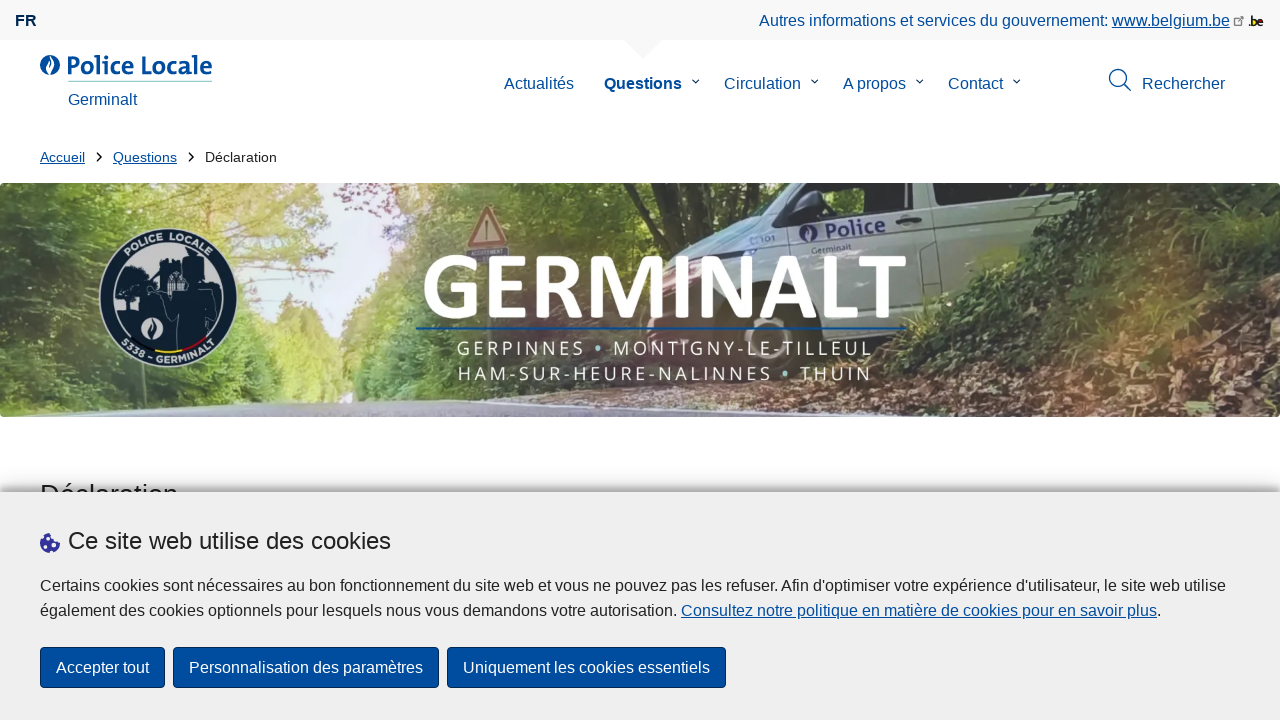

--- FILE ---
content_type: text/html; charset=UTF-8
request_url: https://www.police.be/5338/questions/declaration
body_size: 25981
content:
<!DOCTYPE html>
<html lang="fr" dir="ltr" prefix="og: https://ogp.me/ns#">
<head>
    <meta charset="utf-8" />
<noscript><style>form.antibot * :not(.antibot-message) { display: none !important; }</style>
</noscript><meta name="robots" content="noimageindex" />
<script>var _paq = _paq || [];(function(){var u=(("https:" == document.location.protocol) ? "https://statsfp.prd.cms.fgov.be/" : "http://statsfp.prd.cms.fgov.be/");_paq.push(["setSiteId", "924"]);_paq.push(["setTrackerUrl", u+"matomo.php"]);_paq.push(["setCookiePath", "/"]);_paq.push(["setDoNotTrack", 1]);_paq.push(["requireCookieConsent"]);if (!window.matomo_search_results_active) {_paq.push(["trackPageView"]);}_paq.push(["setIgnoreClasses", ["no-tracking","colorbox"]]);_paq.push(["enableLinkTracking"]);var d=document,g=d.createElement("script"),s=d.getElementsByTagName("script")[0];g.type="text/javascript";g.defer=true;g.async=true;g.src=u+"matomo.js";s.parentNode.insertBefore(g,s);})();</script>
<meta property="og:site_name" content="Police Locale Germinalt" />
<meta property="og:url" content="https://www.police.be/5338/questions/declaration" />
<meta property="og:title" content="Déclaration" />
<meta name="twitter:site" content="@" />
<meta name="twitter:title" content="Déclaration" />
<meta name="MobileOptimized" content="width" />
<meta name="HandheldFriendly" content="true" />
<meta name="viewport" content="width=device-width, initial-scale=1.0" />
<meta http-equiv="x-ua-compatible" content="IE=edge" />
<!--[if (IEMobile)]><meta http-equiv="cleartype" content="on" />
<![endif]--><link rel="mask-icon" href="/5338/themes/loc_police/images/favicon/safari-pinned-tab.svg" color="#5bbad5" />
<meta name="apple-mobile-web-app-status-bar-style" content="black-translucent" />
<meta name="msapplication-TileColor" content="#2b5797" />
<meta name="theme-color" content="#004d9f" />
<link rel="icon" type="image/png" sizes="16x16" href="/themes/base_police/images/favicon/favicon-16x16.png" />
<link rel="icon" type="image/png" sizes="32x32" href="/themes/base_police/images/favicon/favicon-32x32.png" />
<link rel="apple-touch-icon" sizes="144x144" href="/themes/base_police/images/favicon/apple-touch-icon.png" />
<link rel="icon" href="/5338/themes/loc_police/favicon.ico" type="image/vnd.microsoft.icon" />
<link rel="alternate" hreflang="fr" href="https://www.police.be/5338/questions/declaration" />


        <link rel="manifest" href="/5338/themes/base_police/images/favicon/site.webmanifest?4110">

        <!-- Needed for Google SC -->
        <meta name="google-site-verification" content="TQIS1tR90daXKGWMHuC_sUoYXKg5FdpfiqOerJZ_WIM"/>

        <title>Déclaration | Police Locale Germinalt</title>
        <link rel="stylesheet" media="all" href="/5338/sites/5338/files/css/css_GvieNITTONZt39uWswt8d2FsvRsPm1WtQ3w97hbQ-vs.css?delta=0&amp;language=fr&amp;theme=loc_police&amp;include=[base64]" />
<link rel="stylesheet" media="all" href="/5338/sites/5338/files/css/css_LCKWADLxNqR-cDxBGDueebh1A_bPRm-AMWa0s4cHAtk.css?delta=1&amp;language=fr&amp;theme=loc_police&amp;include=[base64]" />

            
</head>
<body   class="copyprevention-images-pointer-events vocabulary-questions not-front mac chrome path-taxonomy" >

<a href="#main-content" class="visually-hidden focusable">
    Aller au contenu principal
</a>

  <div class="dialog-off-canvas-main-canvas" data-off-canvas-main-canvas>
          <div id="block-cookiecompliancecookiepopup" class="block block-cookie-compliance block-cookie-compliance-popup clearfix published">
        
                

                    <div class="block-content"><section id="cookie-compliance-popup" style="display: none;">
  <div class="container">
    <div class="cookie-compliance-popup__text">
      <div class="cookie-compliance-popup__text__first_line">
        <span class="cookie-compliance-popup__logo">
          <img src="/themes/base_police/icons/cookies.svg" alt="" aria-hidden="true"/>
        </span>
                  <h2>Ce site web utilise des cookies</h2>
              </div>
      <p>Certains cookies sont nécessaires au bon fonctionnement du site web et vous ne pouvez pas les refuser. Afin d'optimiser votre expérience d'utilisateur, le site web utilise également des cookies optionnels pour lesquels nous vous demandons votre autorisation. <a href="/5338/cookies">Consultez notre politique en matière de cookies pour en savoir plus</a>.</p>

    </div>
    <div class="cookie-compliance-popup__buttons">
      <button id="cookie-compliance-accept-all" class="button button--primary">
        Accepter tout
      </button>
      <a class="button button--primary" id="cookie-compliance-customize" href="/5338/cookies">
        Personnalisation des paramètres
      </a>
      <button id="cookie-compliance-only-essential-cookies" class="button button--primary">
        Uniquement les cookies essentiels
      </button>
    </div>
  </div>
</section>
</div>
            </div>

    <div id="block-geolocationformblock" class="block block-police-zone block-geo-location-form-block clearfix published">
        
                

                    <div class="block-content"><form class="police-geo-location-form confirmation" data-drupal-selector="police-geo-location-form" action="/5338/questions/declaration" method="post" id="police-geo-location-form" accept-charset="UTF-8">
      <div class="confirm-text">
        <h2>Attention</h2>
        Vous êtes actuellement sur le site de la Police Locale Germinalt, souhaitez-vous être rediriger vers votre zone de police dans @gotoZone ?
    </div><input data-drupal-selector="edit-confirm" type="hidden" name="confirm" value="1" />
<input autocomplete="off" data-drupal-selector="form-eig4ddemxkstkzr-imsqvcoxgbclkmg7dznpguwkeqk" type="hidden" name="form_build_id" value="form-Eig4dDeMxkstKZr-IMsQvcoXGBClkmG7DZNpguWkEqk" />
<input data-drupal-selector="edit-police-geo-location-form" type="hidden" name="form_id" value="police_geo_location_form" />
<div id="edit-actions-geo-location-form" data-drupal-selector="edit-actions" class="form-actions js-form-wrapper form-wrapper"><input class="button--secondary button js-form-submit form-submit" id="edit-submit-geo-location-form" data-drupal-selector="edit-submit" type="submit" name="op" value="Oui, aller vers @gotoZone" />
<a href="/5338/" class="button dialog-cancel" data-drupal-selector="edit-cancel" id="edit-cancel">Non, reste sur Germinalt</a></div>


</form>
</div>
            </div>



<header class="region region--header-wrapper">

                        <div class="header-top">
                      <div class="language-switcher-police-language-url block block-language block-language-blocklanguage-interface clearfix published" id="block-languageswitcher" role="navigation">
        
                

                    <div class="block-content"><ul class="links"><li hreflang="fr" data-drupal-link-system-path="taxonomy/term/30" class="fr is-active" aria-current="page"><a href="https://www.police.be/5338/questions/declaration" class="language-link active-language is-active" hreflang="fr" data-drupal-link-system-path="taxonomy/term/30" aria-current="page">fr</a></li></ul></div>
            </div>



                      <div id="block-policebelgiumheader" class="block block-police-core block-police-belgium-header clearfix published">
        
                

                    <div class="block-content"><div class="police-belgium-header">
  <span class="police-belgium-header__text">Autres informations et services du gouvernement: <a href="https://www.belgium.be">www.belgium.be</a></span><span class="police-belgium-header__belgium_logo"><svg version="1.1" id="Calque_1" xmlns="http://www.w3.org/2000/svg" x="0" y="0" viewBox="0 0 1024 768" xml:space="preserve"><path style="fill:#1d1d1b" d="M155.4 672.2c-30 0-53.9-23.8-53.9-54.6 0-31.5 23.9-55.4 53.9-55.4 29.2 0 53.1 23.8 53.1 55.4 0 30.7-23.8 54.6-53.1 54.6zM924 466.8c0-124.4-71.1-206.5-179.4-206.5-78.6 0-135.2 44.9-162.9 110.2-30.4-73.7-101.1-110.2-175.6-110.2-29.6 0-54.2 5.1-77.8 11.9V70.7H226.7v578.9c33 18.6 77.9 28.8 132 28.8 95.4 0 179.6-45 217.5-124.9 24.6 70.9 83.6 124.9 185.4 124.9 47.4 0 100.7-12.7 145.6-44l-24.5-65.1c-34.7 18.6-66 27.9-104.1 27.9-61.8 0-110.9-41.5-112.6-100.7h258v-29.7z"/><path d="M495.8 463.4c0 74.5-49.9 132-117.6 132-20.3 0-34.7-2.5-49.9-7.6V358.4c14.4-5.9 31.3-12.7 56.7-12.7 69.3 0 110.8 55.1 110.8 117.7z" fill="#ffe900" stroke="#ffe900"/><path d="M819.1 424.4H663.4c0-44 29.6-88 78.7-88 51.6 0 75.3 44.9 77 88z" fill="#f60000" stroke="#f60000"/></svg>
</span>
</div>
</div>
            </div>



            </div>
            
            <div class="main-header">
            <div class="container">
                <div class="left">
                          <div id="block-sitebranding" class="block block-system block-system-branding-block clearfix published">
        
                

          <div class="inner-wrapper">
    <div class="inner-left">
      <a href="/5338/" title="Accueil" rel="home">
                            <span class="site-logo">
                        <span class="site-logo__flame">
              <svg id="police_flame" data-name="Calque 1" xmlns="http://www.w3.org/2000/svg" viewBox="0 0 152.96 152.92"><path class="color--white" style="fill:#fff;" d="M184.29,298.79a76.48,76.48,0,1,1-76.51-76.49A76.4,76.4,0,0,1,184.29,298.79Z" transform="translate(-31.34 -222.3)"/><path class="color--blue" style="fill:#004d9f;" d="M184.29,298.79A76.48,76.48,0,1,0,102,375c-3.39-4.09-7.57-9.68-11.28-14.91-6.24-8.75-13.65-21.91-13.9-35.05-.22-9.83,2-15.1,14.88-35.4,5-7.88,8.38-21.46,7.91-24.39s4.68,4.42,6.68,9.35c2.52,6.46,2.14,11.43-2.64,24.87-2.25,6.38-6,16.66-2.25,21.25-.45-.54,12.13-13.4,15.12-26.71,2.2-10.16,1.26-23.76-3.07-33.77-3.85-8.8-8.49-16-7.56-27.6a50.22,50.22,0,0,1,1.85-9.89,104.61,104.61,0,0,0,5.18,11.71c5.17,9.77,15.9,24.23,21,34s9,26,3.05,42.55c-5.76,16.18-11.32,21.74-17.12,34.87a193.29,193.29,0,0,0-9.93,29.31A76.44,76.44,0,0,0,184.29,298.79Z" transform="translate(-31.34 -222.3)"/></svg>

            </span>
                        <span class="site-logo__police_logo">
              <svg id="loc_logo_fr" xmlns="http://www.w3.org/2000/svg" viewBox="0 0 1039.7 197.5"><g class="st0"><defs><path id="local_police_fr" d="M-270.3-228.6h1626.7v595.3H-270.3z"/></defs><clipPath id="SVGID_2_" class="st1"/><g class="st2"><path  d="M-75.7 68.9c0 42.2-34.2 76.5-76.5 76.5-42.2 0-76.5-34.2-76.5-76.5 0-42.2 34.2-76.5 76.5-76.5 42.2-.1 76.5 34.1 76.5 76.3v.2"/><path d="M-75.7 68.9c0-42.2-34.2-76.5-76.5-76.5s-76.5 34.2-76.5 76.5c0 40 30.8 73.2 70.6 76.3-3.4-4.1-7.6-9.7-11.3-14.9-6.2-8.8-13.7-21.9-13.9-35.1-.2-9.8 2-15.1 14.9-35.4 5-7.9 8.4-21.5 7.9-24.4-.5-2.9 4.7 4.4 6.7 9.4 2.5 6.5 2.1 11.4-2.6 24.9-2.2 6.4-6 16.7-2.2 21.2-.4-.5 12.1-13.4 15.1-26.7 2.2-10.1 1.3-23.7-3.1-33.8-3.8-8.8-8.5-16-7.5-27.6.3-3.4.9-6.7 1.8-9.9 1.5 4 3.2 7.9 5.2 11.7 5.2 9.8 15.9 24.2 21 34s9 26 3.1 42.6c-5.8 16.2-11.3 21.7-17.1 34.9-4.1 9.5-7.4 19.3-9.9 29.3 41.3-1.1 74.3-35 74.3-76.5"/></g></g><path style="fill:#99CCCC;" d="M1.4 188h1038.3v9.5H1.4V188z"/><path class="color--blue" style="fill: #004d9f;" d="M33.3 94.8c-2.8 0-5.6-.1-8.4-.4V140H0V10.8c10.5-.6 22-.8 34.6-.8 31.8 0 49.2 14.7 49.2 40 0 25.1-19.1 44.8-50.5 44.8zm.4-64.4c-3.1 0-5.9 0-8.8.2v43c2.4.4 4.8.6 7.3.6C47.5 74 58 65.6 58 51.6c0-13-7.5-21.2-24.3-21.2zM137 141.9c-27 0-44.4-14-44.4-47.8 0-29.7 19.7-51.1 48.6-51.1 27 0 44.4 14.9 44.4 47.6 0 29.9-20.1 51.3-48.6 51.3zm2.5-78.2c-10.9 0-21.6 8.4-21.6 27.9s7.1 29.5 21.2 29.5c12 0 21.2-9.8 21.2-29.1.1-18.4-6.5-28.3-20.8-28.3zm91.3 76.3h-24.5V19.1c-4.6-.8-11.1-1.5-16.6-1.9V1.9C203.4.3 217.1-.2 230.8.2V140zm57 0h-24.3V63.7c-4.6-.8-11.1-1.5-16.7-1.9V46.4c13.6-1.6 27.3-2.1 41-1.7V140zM275.5 32.7c-8.2 0-14.8-6.6-14.8-14.8S267.3 3 275.5 3c8.4 0 15.3 6.5 15.3 14.7-.1 8.4-6.9 15-15.3 15zm74.9 109c-26.4 0-42.9-13.8-42.9-46.1 0-29.7 15.5-52.4 49.2-52.4 6.6 0 13.2.9 19.5 2.7l-2.5 21.2c-5.5-2.2-11.3-3.3-17.2-3.5-15.5 0-23.3 11.5-23.3 29.5 0 16.3 6.3 27.4 22.6 27.4 6.5 0 13.6-1.3 18.8-4l1.9 20.9c-8.5 2.9-17.3 4.4-26.1 4.3zM472 96.4h-58.9c-.2 17.8 8.6 26.4 26.2 26.4 9.6 0 19-2 27.8-5.9l2.3 18.9c-10.9 4.1-22.4 6.2-34.1 6.1-30.2 0-47.1-15.1-47.1-48.6 0-29.1 16.1-50.5 44.6-50.5 27.7 0 40 18.9 40 42.5 0 3.7-.2 7.4-.8 11.1zm-40-35.6c-10.1 0-17.2 7.5-18.6 19h35c.5-11.9-6-19-16.4-19zM535.2 140V10.8h24.9v107.3H602V140h-66.8zm118.6 1.9c-27 0-44.4-14-44.4-47.8 0-29.7 19.7-51.1 48.6-51.1 27 0 44.4 14.9 44.4 47.6 0 29.9-20.1 51.3-48.6 51.3zm2.5-78.2c-10.9 0-21.6 8.4-21.6 27.9s7.1 29.5 21.2 29.5c12 0 21.2-9.8 21.2-29.1.1-18.4-6.4-28.3-20.8-28.3zm102 78c-26.4 0-42.9-13.8-42.9-46.1 0-29.7 15.5-52.4 49.2-52.4 6.6 0 13.2.9 19.5 2.7l-2.5 21.2c-5.5-2.2-11.3-3.3-17.2-3.5-15.5 0-23.3 11.5-23.3 29.5 0 16.3 6.3 27.4 22.6 27.4 6.5 0 13.6-1.3 18.8-4l1.9 20.9c-8.4 2.9-17.2 4.4-26.1 4.3zm96-1.5c-.1-5.4.2-10.9.9-16.3l-.2-.2c-4.6 10.7-16.3 18.2-30.4 18.2-17.2 0-27.2-9.8-27.2-25.1C797.4 94 820 82 852.3 82v-5.2c0-10-4.8-15.1-18.6-15.1-9.8.2-19.5 2.8-28.1 7.5l-2.1-20.5c10.9-3.9 22.5-5.9 34.1-5.9 30.6 0 39.2 12.2 39.2 33.1v45.4c4.6.8 11.1 1.5 16.6 1.9v15.3c-12.9 1.5-26 2.1-39.1 1.7zm-1.9-42.3c-25.8 0-31.6 7.5-31.6 15.1 0 6.1 4.2 10.1 11.3 10.1 12.1 0 20.3-11.5 20.3-23v-2.2zm81.7 42.1h-24.5V19.1c-4.6-.8-11.1-1.5-16.6-1.9V1.9C906.7.3 920.4-.2 934.1.2V140zm103.6-43.6h-59c-.2 17.8 8.6 26.4 26.2 26.4 9.6 0 19-2 27.8-5.9l2.3 18.9c-10.9 4.1-22.4 6.2-34.1 6.1-30.2 0-47.1-15.1-47.1-48.6 0-29.1 16.1-50.5 44.6-50.5 27.7 0 40 18.9 40 42.5 0 3.7-.2 7.4-.7 11.1zm-40-35.6c-10.1 0-17.2 7.5-18.6 19h35c.4-11.9-6.1-19-16.4-19z"/></svg>

            </span>
            <span class="visually-hidden">
              la Police Locale
            </span>
          </span>
                      <span class="site-name-wrapper">
                              <div class="site-name">Germinalt</div>
                            </span>
                        </a>
    </div>
        <div class="inner-right">
      <button class="mobile-menu" aria-controls="block-mainnavigation " aria-expanded="false">MENU <span class="lines"></span></button>
    </div>
      </div>
    </div>



                </div>
                <div class="right">
                                            <div class="region--navigation">
                                  <div class="police-search-form-popup block block-police-search block-police-search-form-popup clearfix published" role="dialog" aria-modal="true" data-drupal-selector="police-search-form-popup" id="block-policesearchformpopup">
        
                

                    <div class="block-content"><form action="/5338/questions/declaration" method="post" id="police-search-form-popup" accept-charset="UTF-8">
  <div role="search" data-drupal-selector="edit-search-wrapper" id="edit-search-wrapper" class="js-form-wrapper form-wrapper"><div class="js-form-item form-item js-form-type-search-api-autocomplete form-type-search-api-autocomplete js-form-item-search-query form-item-search-query">
      <label for="search-popup-search-query">Rechercher</label>
      <!-- description_display in ['after', 'invisible'] always in before so that it's uniform. -->
    <input placeholder="Recherchez sur ce site web" data-drupal-selector="search-popup-search-query" data-search-api-autocomplete-search="search" class="form-autocomplete form-text" data-autocomplete-path="/5338/search_api_autocomplete/search" type="text" id="search-popup-search-query" name="search_query" value="" size="200" maxlength="200" />

      </div>
<button class="button--primary image-button js-form-submit form-submit" id="search-form-popup-submit" aria-label="Rechercher" data-drupal-selector="edit-submit" type="submit" name="op" value="Rechercher" src="/modules/custom/police_search/assets/img/search.svg">
    <span class="sr-only visually-hidden"></span>
            <span aria-hidden="true"><svg version="1.1" viewBox="0 0 64 64" xml:space="preserve" xmlns="http://www.w3.org/2000/svg"><g id="Icon-Search" transform="translate(30 230)"><path d="M-2.3-182.9c-10.7 0-19.5-8.7-19.5-19.5 0-10.7 8.7-19.5 19.5-19.5s19.5 8.7 19.5 19.5c-.1 10.8-8.8 19.5-19.5 19.5zm0-36.1c-9.2 0-16.7 7.5-16.7 16.7s7.5 16.7 16.7 16.7 16.7-7.5 16.7-16.7c-.1-9.2-7.6-16.7-16.7-16.7z" id="Fill-1"/><path d="M23.7-174.2l-13.6-13.5 2.2-2.2 13.5 13.6-2.1 2.1"/></g></svg>
</span>
    </button>
<button id="police-popup-search-close" data-drupal-selector="edit-close" type="submit" name="op" value="Fermer" src="/themes/base_police/icons/cross.svg" class="image-button js-form-submit form-submit">
    <span class="sr-only visually-hidden"></span>
            <span aria-hidden="true"><!-- Generated by IcoMoon.io -->
<svg version="1.1" xmlns="http://www.w3.org/2000/svg" width="20" height="20" viewBox="0 0 20 20">
<title>cross</title>
<path d="M14.348 14.849c-0.469 0.469-1.229 0.469-1.697 0l-2.651-3.030-2.651 3.029c-0.469 0.469-1.229 0.469-1.697 0-0.469-0.469-0.469-1.229 0-1.697l2.758-3.15-2.759-3.152c-0.469-0.469-0.469-1.228 0-1.697s1.228-0.469 1.697 0l2.652 3.031 2.651-3.031c0.469-0.469 1.228-0.469 1.697 0s0.469 1.229 0 1.697l-2.758 3.152 2.758 3.15c0.469 0.469 0.469 1.229 0 1.698z"></path>
</svg>
</span>
    </button>
</div>
<input autocomplete="off" data-drupal-selector="form-ghbi-ms-hoxgfdlbvefabxojs3xgfjwsjm7pwfk-ijm" type="hidden" name="form_build_id" value="form-GHbi-ms_HoxgfdlbVEfaBXOJs3XgfJwsjm7pWFK-IjM" />
<input data-drupal-selector="edit-police-search-form-popup" type="hidden" name="form_id" value="police_search_form_popup" />

</form>
</div>
            </div>

<nav  id="block-mainnavigation" class="block block-menu navigation menu--main">
            
    

        
              <ul class="menu" >
                      <li>
        <div class="menu__list-item" data-level="0">
          <a href="/5338/actualites" data-drupal-link-system-path="node/5">Actualités</a>
                  </div>
              </li>
                  <li class="active menu-closed">
        <div class="menu__list-item" data-level="0">
          <a href="/5338/questions" data-drupal-link-system-path="node/12">Questions</a>
                      <button class="menu__dropdown" aria-expanded="false">
              <span class="visually-hidden">le sous-menu de Questions</span>
              <span class="menu__dropdown__svg"><svg xmlns="http://www.w3.org/2000/svg" viewBox="0 0 20 20">
  <path
    d="m10.3 10.7 3.4-3.1c.3-.3.7-.3 1 0 .3.3.3.7 0 1l-3.9 3.8c-.3.3-.7.3-1 0L5.9 8.6c-.3-.3-.3-.7 0-1s.7-.3 1 0c-.1 0 3.4 3.1 3.4 3.1z"/>
</svg>
</span>
            </button>
                  </div>
                  <div class="menu__list-item__below">
                          <ul class="menu">
                      <li>
        <div class="menu__list-item" data-level="1">
          <a href="/5338/questions/armes" data-drupal-link-system-path="taxonomy/term/45">Armes</a>
                  </div>
              </li>
                  <li>
        <div class="menu__list-item" data-level="1">
          <a href="/5338/questions/documentations" data-drupal-link-system-path="taxonomy/term/63">Documentations</a>
                  </div>
              </li>
                  <li class="active">
        <div class="menu__list-item" data-level="1">
          <a href="/5338/questions/declaration" data-drupal-link-system-path="taxonomy/term/30" class="is-active" aria-current="page">Déclaration</a>
                  </div>
              </li>
                  <li>
        <div class="menu__list-item" data-level="1">
          <a href="/5338/questions/extrait-du-casier-judiciaire" data-drupal-link-system-path="taxonomy/term/54">Extrait du casier judiciaire</a>
                  </div>
              </li>
                  <li>
        <div class="menu__list-item" data-level="1">
          <a href="/5338/questions/hotel-de-police-et-postes-de-police" data-drupal-link-system-path="taxonomy/term/66">Hôtel de police et postes de police</a>
                  </div>
              </li>
                  <li>
        <div class="menu__list-item" data-level="1">
          <a href="/5338/questions/perte-ou-vol" data-drupal-link-system-path="taxonomy/term/33">Perte ou vol</a>
                  </div>
              </li>
                  <li>
        <div class="menu__list-item" data-level="1">
          <a href="/5338/questions/prevention" data-drupal-link-system-path="taxonomy/term/39">Prévention</a>
                  </div>
              </li>
                  <li>
        <div class="menu__list-item" data-level="1">
          <a href="/5338/questions/recrutement" data-drupal-link-system-path="taxonomy/term/57">Recrutement</a>
                  </div>
              </li>
                  <li>
        <div class="menu__list-item" data-level="1">
          <a href="/5338/questions/retrait-de-permis" data-drupal-link-system-path="taxonomy/term/69">Retrait de permis</a>
                  </div>
              </li>
                  <li>
        <div class="menu__list-item" data-level="1">
          <a href="/5338/questions/victimes" data-drupal-link-system-path="taxonomy/term/60">Victimes</a>
                  </div>
              </li>
        </ul>
  
          </div>
              </li>
                  <li class="menu-closed">
        <div class="menu__list-item" data-level="0">
          <a href="/5338/circulation" data-drupal-link-system-path="node/13">Circulation</a>
                      <button class="menu__dropdown" aria-expanded="false">
              <span class="visually-hidden">le sous-menu de Circulation</span>
              <span class="menu__dropdown__svg"><svg xmlns="http://www.w3.org/2000/svg" viewBox="0 0 20 20">
  <path
    d="m10.3 10.7 3.4-3.1c.3-.3.7-.3 1 0 .3.3.3.7 0 1l-3.9 3.8c-.3.3-.7.3-1 0L5.9 8.6c-.3-.3-.3-.7 0-1s.7-.3 1 0c-.1 0 3.4 3.1 3.4 3.1z"/>
</svg>
</span>
            </button>
                  </div>
                  <div class="menu__list-item__below">
                          <ul class="menu">
                      <li>
        <div class="menu__list-item" data-level="1">
          <a href="/5338/circulation/controles" data-drupal-link-system-path="node/13080">Contrôles</a>
                  </div>
              </li>
                  <li>
        <div class="menu__list-item" data-level="1">
          <a href="/5338/circulation/travaux-routiers" data-drupal-link-system-path="node/13089">Travaux routiers</a>
                  </div>
              </li>
                  <li>
        <div class="menu__list-item" data-level="1">
          <a href="/5338/circulation/evenements" data-drupal-link-system-path="node/13083">Événements</a>
                  </div>
              </li>
        </ul>
  
          </div>
              </li>
                  <li class="menu-closed">
        <div class="menu__list-item" data-level="0">
          <a href="/5338/a-propos" data-drupal-link-system-path="node/1">A propos</a>
                      <button class="menu__dropdown" aria-expanded="false">
              <span class="visually-hidden">le sous-menu de A propos</span>
              <span class="menu__dropdown__svg"><svg xmlns="http://www.w3.org/2000/svg" viewBox="0 0 20 20">
  <path
    d="m10.3 10.7 3.4-3.1c.3-.3.7-.3 1 0 .3.3.3.7 0 1l-3.9 3.8c-.3.3-.7.3-1 0L5.9 8.6c-.3-.3-.3-.7 0-1s.7-.3 1 0c-.1 0 3.4 3.1 3.4 3.1z"/>
</svg>
</span>
            </button>
                  </div>
                  <div class="menu__list-item__below">
                          <ul class="menu">
                      <li>
        <div class="menu__list-item" data-level="1">
          <a href="/5338/a-propos/le-plan-zonal-de-securite-2020-2025" data-drupal-link-system-path="node/13263">Le Plan Zonal de Sécurité (2020-2025)</a>
                  </div>
              </li>
                  <li class="menu-closed">
        <div class="menu__list-item" data-level="1">
          <a href="/5338/a-propos/le-conseil-et-le-college-de-police" data-drupal-link-system-path="node/13248">Le Conseil et le Collège de police</a>
                      <button class="menu__dropdown" aria-expanded="false">
              <span class="visually-hidden">le sous-menu de Le Conseil et le Collège de police</span>
              <span class="menu__dropdown__svg"><svg xmlns="http://www.w3.org/2000/svg" viewBox="0 0 20 20">
  <path
    d="m10.3 10.7 3.4-3.1c.3-.3.7-.3 1 0 .3.3.3.7 0 1l-3.9 3.8c-.3.3-.7.3-1 0L5.9 8.6c-.3-.3-.3-.7 0-1s.7-.3 1 0c-.1 0 3.4 3.1 3.4 3.1z"/>
</svg>
</span>
            </button>
                  </div>
                  <div class="menu__list-item__below">
                          <ul class="menu">
                      <li>
        <div class="menu__list-item" data-level="2">
          <a href="/5338/a-propos/le-conseil-et-le-college-de-police/le-college-de-police" data-drupal-link-system-path="node/13176">Le Collège de police</a>
                  </div>
              </li>
                  <li>
        <div class="menu__list-item" data-level="2">
          <a href="/5338/a-propos/le-conseil-et-le-college-de-police/le-conseil-de-police" data-drupal-link-system-path="node/13173">Le Conseil de police</a>
                  </div>
              </li>
                  <li>
        <div class="menu__list-item" data-level="2">
          <a href="/5338/a-propos/le-conseil-et-le-college-de-police/le-secretaire-du-college-et-du-conseil-de-police" data-drupal-link-system-path="node/13179">Le secrétaire du Collège et du Conseil de police</a>
                  </div>
              </li>
                  <li>
        <div class="menu__list-item" data-level="2">
          <a href="/5338/a-propos/le-conseil-et-le-college-de-police/ordre-du-jour-des-conseils-de-police" data-drupal-link-system-path="node/13236">Ordre du jour des Conseils de police</a>
                  </div>
              </li>
                  <li>
        <div class="menu__list-item" data-level="2">
          <a href="/5338/a-propos/le-conseil-et-le-college-de-police/proces-verbaux-des-conseils-de-police" data-drupal-link-system-path="node/13233">Procès-verbaux des Conseils de police</a>
                  </div>
              </li>
        </ul>
  
          </div>
              </li>
                  <li class="menu-closed">
        <div class="menu__list-item" data-level="1">
          <a href="/5338/a-propos/la-police-locale-5338-germinalt" data-drupal-link-system-path="node/13245">La Police Locale 5338 GERMINALT</a>
                      <button class="menu__dropdown" aria-expanded="false">
              <span class="visually-hidden">le sous-menu de La Police Locale 5338 GERMINALT</span>
              <span class="menu__dropdown__svg"><svg xmlns="http://www.w3.org/2000/svg" viewBox="0 0 20 20">
  <path
    d="m10.3 10.7 3.4-3.1c.3-.3.7-.3 1 0 .3.3.3.7 0 1l-3.9 3.8c-.3.3-.7.3-1 0L5.9 8.6c-.3-.3-.3-.7 0-1s.7-.3 1 0c-.1 0 3.4 3.1 3.4 3.1z"/>
</svg>
</span>
            </button>
                  </div>
                  <div class="menu__list-item__below">
                          <ul class="menu">
                      <li>
        <div class="menu__list-item" data-level="2">
          <a href="/5338/a-propos/la-police-locale-5338-germinalt/historique-de-la-zone" data-drupal-link-system-path="node/13182">Historique de la zone</a>
                  </div>
              </li>
                  <li>
        <div class="menu__list-item" data-level="2">
          <a href="/5338/a-propos/la-police-locale-5338-germinalt/organisation-et-priorites" data-drupal-link-system-path="node/13194">Organisation et priorités</a>
                  </div>
              </li>
        </ul>
  
          </div>
              </li>
                  <li class="menu-closed">
        <div class="menu__list-item" data-level="1">
          <a href="/5338/a-propos/les-differents-services-de-la-zone" data-drupal-link-system-path="node/13251">Les différents services de la zone</a>
                      <button class="menu__dropdown" aria-expanded="false">
              <span class="visually-hidden">le sous-menu de Les différents services de la zone</span>
              <span class="menu__dropdown__svg"><svg xmlns="http://www.w3.org/2000/svg" viewBox="0 0 20 20">
  <path
    d="m10.3 10.7 3.4-3.1c.3-.3.7-.3 1 0 .3.3.3.7 0 1l-3.9 3.8c-.3.3-.7.3-1 0L5.9 8.6c-.3-.3-.3-.7 0-1s.7-.3 1 0c-.1 0 3.4 3.1 3.4 3.1z"/>
</svg>
</span>
            </button>
                  </div>
                  <div class="menu__list-item__below">
                          <ul class="menu">
                      <li>
        <div class="menu__list-item" data-level="2">
          <a href="/5338/a-propos/les-differents-services-de-la-zone/ladministration" data-drupal-link-system-path="node/13227">L&#039;Administration</a>
                  </div>
              </li>
                  <li>
        <div class="menu__list-item" data-level="2">
          <a href="/5338/a-propos/les-differents-services-de-la-zone/lorganigramme-de-la-police-locale-5338-germinalt" data-drupal-link-system-path="node/13242">L&#039;organigramme de la Police Locale 5338 GERMINALT</a>
                  </div>
              </li>
                  <li>
        <div class="menu__list-item" data-level="2">
          <a href="/5338/a-propos/les-differents-services-de-la-zone/la-cellule-strategique" data-drupal-link-system-path="node/13224">La Cellule Stratégique</a>
                  </div>
              </li>
                  <li>
        <div class="menu__list-item" data-level="2">
          <a href="/5338/a-propos/les-differents-services-de-la-zone/la-direction" data-drupal-link-system-path="node/13200">La Direction</a>
                  </div>
              </li>
                  <li>
        <div class="menu__list-item" data-level="2">
          <a href="/5338/a-propos/les-differents-services-de-la-zone/le-bureau-codage" data-drupal-link-system-path="node/13221">Le Bureau Codage</a>
                  </div>
              </li>
                  <li class="menu-more-link">
        <div class="menu__list-item" data-level="2">
          <a href="/5338/a-propos/les-differents-services-de-la-zone" data-drupal-link-system-path="node/13251">Plus</a>
                  </div>
              </li>
        </ul>
  
          </div>
              </li>
                  <li class="menu-closed">
        <div class="menu__list-item" data-level="1">
          <a href="/5338/a-propos/mission-vision-valeurs" data-drupal-link-system-path="node/13254">Mission - Vision - Valeurs</a>
                      <button class="menu__dropdown" aria-expanded="false">
              <span class="visually-hidden">le sous-menu de Mission - Vision - Valeurs</span>
              <span class="menu__dropdown__svg"><svg xmlns="http://www.w3.org/2000/svg" viewBox="0 0 20 20">
  <path
    d="m10.3 10.7 3.4-3.1c.3-.3.7-.3 1 0 .3.3.3.7 0 1l-3.9 3.8c-.3.3-.7.3-1 0L5.9 8.6c-.3-.3-.3-.7 0-1s.7-.3 1 0c-.1 0 3.4 3.1 3.4 3.1z"/>
</svg>
</span>
            </button>
                  </div>
                  <div class="menu__list-item__below">
                          <ul class="menu">
                      <li>
        <div class="menu__list-item" data-level="2">
          <a href="/5338/a-propos/mission-vision-valeurs/mission-vision-valeurs" data-drupal-link-system-path="node/13170">Mission - Vision - Valeurs</a>
                  </div>
              </li>
        </ul>
  
          </div>
              </li>
                  <li class="menu-closed">
        <div class="menu__list-item" data-level="1">
          <a href="/5338/a-propos/reglements-generaux-de-police-administrative" data-drupal-link-system-path="node/13260">Règlements généraux de police administrative</a>
                      <button class="menu__dropdown" aria-expanded="false">
              <span class="visually-hidden">le sous-menu de Règlements généraux de police administrative</span>
              <span class="menu__dropdown__svg"><svg xmlns="http://www.w3.org/2000/svg" viewBox="0 0 20 20">
  <path
    d="m10.3 10.7 3.4-3.1c.3-.3.7-.3 1 0 .3.3.3.7 0 1l-3.9 3.8c-.3.3-.7.3-1 0L5.9 8.6c-.3-.3-.3-.7 0-1s.7-.3 1 0c-.1 0 3.4 3.1 3.4 3.1z"/>
</svg>
</span>
            </button>
                  </div>
                  <div class="menu__list-item__below">
                          <ul class="menu">
                      <li>
        <div class="menu__list-item" data-level="2">
          <a href="/5338/a-propos/reglements-generaux-de-police-administrative/reglement-general-de-police-administrative-de" data-drupal-link-system-path="node/13239">Règlement général de police administrative de mon entité</a>
                  </div>
              </li>
        </ul>
  
          </div>
              </li>
                  <li class="menu-closed">
        <div class="menu__list-item" data-level="1">
          <a href="/5338/a-propos/quelques-liens-utiles" data-drupal-link-system-path="node/13257">Quelques liens utiles</a>
                      <button class="menu__dropdown" aria-expanded="false">
              <span class="visually-hidden">le sous-menu de Quelques liens utiles</span>
              <span class="menu__dropdown__svg"><svg xmlns="http://www.w3.org/2000/svg" viewBox="0 0 20 20">
  <path
    d="m10.3 10.7 3.4-3.1c.3-.3.7-.3 1 0 .3.3.3.7 0 1l-3.9 3.8c-.3.3-.7.3-1 0L5.9 8.6c-.3-.3-.3-.7 0-1s.7-.3 1 0c-.1 0 3.4 3.1 3.4 3.1z"/>
</svg>
</span>
            </button>
                  </div>
                  <div class="menu__list-item__below">
                          <ul class="menu">
                      <li>
        <div class="menu__list-item" data-level="2">
          <a href="/5338/a-propos/quelques-liens-utiles/liens-utiles" data-drupal-link-system-path="node/13203">Liens utiles</a>
                  </div>
              </li>
        </ul>
  
          </div>
              </li>
        </ul>
  
          </div>
              </li>
                  <li class="menu-closed">
        <div class="menu__list-item" data-level="0">
          <a href="/5338/contact" data-drupal-link-system-path="node/2">Contact</a>
                      <button class="menu__dropdown" aria-expanded="false">
              <span class="visually-hidden">le sous-menu de Contact</span>
              <span class="menu__dropdown__svg"><svg xmlns="http://www.w3.org/2000/svg" viewBox="0 0 20 20">
  <path
    d="m10.3 10.7 3.4-3.1c.3-.3.7-.3 1 0 .3.3.3.7 0 1l-3.9 3.8c-.3.3-.7.3-1 0L5.9 8.6c-.3-.3-.3-.7 0-1s.7-.3 1 0c-.1 0 3.4 3.1 3.4 3.1z"/>
</svg>
</span>
            </button>
                  </div>
                  <div class="menu__list-item__below">
                          <ul class="menu">
                      <li>
        <div class="menu__list-item" data-level="1">
          <a href="/5338/contact/votre-quartier" data-drupal-link-system-path="node/13113">Votre quartier</a>
                  </div>
              </li>
                  <li>
        <div class="menu__list-item" data-level="1">
          <a href="/5338/contact/votre-partenariat-local-de-prevention" data-drupal-link-system-path="node/13358">Votre partenariat local de prévention</a>
                  </div>
              </li>
                  <li class="menu-closed">
        <div class="menu__list-item" data-level="1">
          <a href="/5338/contact/commissariats" data-drupal-link-system-path="node/13116">Commissariats</a>
                      <button class="menu__dropdown" aria-expanded="false">
              <span class="visually-hidden">le sous-menu de Commissariats</span>
              <span class="menu__dropdown__svg"><svg xmlns="http://www.w3.org/2000/svg" viewBox="0 0 20 20">
  <path
    d="m10.3 10.7 3.4-3.1c.3-.3.7-.3 1 0 .3.3.3.7 0 1l-3.9 3.8c-.3.3-.7.3-1 0L5.9 8.6c-.3-.3-.3-.7 0-1s.7-.3 1 0c-.1 0 3.4 3.1 3.4 3.1z"/>
</svg>
</span>
            </button>
                  </div>
                  <div class="menu__list-item__below">
                          <ul class="menu">
                      <li>
        <div class="menu__list-item" data-level="2">
          <a href="/5338/contact/commissariats/hotel-de-police-de-ham-sur-heurenalinnes" data-drupal-link-system-path="node/775">Hôtel de police de Ham-sur-Heure/Nalinnes</a>
                  </div>
              </li>
                  <li>
        <div class="menu__list-item" data-level="2">
          <a href="/5338/contact/commissariats/poste-de-police-de-gerpinnes" data-drupal-link-system-path="node/778">Poste de police de Gerpinnes</a>
                  </div>
              </li>
                  <li>
        <div class="menu__list-item" data-level="2">
          <a href="/5338/contact/commissariats/poste-de-police-de-montigny-le-tilleul" data-drupal-link-system-path="node/781">Poste de police de Montigny-le-Tilleul</a>
                  </div>
              </li>
                  <li>
        <div class="menu__list-item" data-level="2">
          <a href="/5338/contact/commissariats/poste-de-police-de-thuin" data-drupal-link-system-path="node/784">Poste de police de Thuin</a>
                  </div>
              </li>
        </ul>
  
          </div>
              </li>
                  <li class="menu-closed">
        <div class="menu__list-item" data-level="1">
          <a href="/5338/contact/declaration-en-ligne" data-drupal-link-system-path="node/13131">Déclaration en ligne</a>
                      <button class="menu__dropdown" aria-expanded="false">
              <span class="visually-hidden">le sous-menu de Déclaration en ligne</span>
              <span class="menu__dropdown__svg"><svg xmlns="http://www.w3.org/2000/svg" viewBox="0 0 20 20">
  <path
    d="m10.3 10.7 3.4-3.1c.3-.3.7-.3 1 0 .3.3.3.7 0 1l-3.9 3.8c-.3.3-.7.3-1 0L5.9 8.6c-.3-.3-.3-.7 0-1s.7-.3 1 0c-.1 0 3.4 3.1 3.4 3.1z"/>
</svg>
</span>
            </button>
                  </div>
                  <div class="menu__list-item__below">
                          <ul class="menu">
                      <li>
        <div class="menu__list-item" data-level="2">
          <a href="/5338/contact/declaration-en-ligne/police-on-web" data-drupal-link-system-path="node/13575">Police on web</a>
                  </div>
              </li>
                  <li>
        <div class="menu__list-item" data-level="2">
          <a href="/5338/contact/declaration-en-ligne/point-de-contact-fraude-sportive" data-drupal-link-system-path="node/13578">Point de contact fraude sportive</a>
                  </div>
              </li>
                  <li>
        <div class="menu__list-item" data-level="2">
          <a href="/5338/contact/declaration-en-ligne/point-de-contact-fraude" data-drupal-link-system-path="node/13572">Point de contact fraude</a>
                  </div>
              </li>
        </ul>
  
          </div>
              </li>
                  <li class="menu-closed">
        <div class="menu__list-item" data-level="1">
          <a href="/5338/contact/numeros-durgence" data-drupal-link-system-path="node/13122">Numéros d&#039;urgence</a>
                      <button class="menu__dropdown" aria-expanded="false">
              <span class="visually-hidden">le sous-menu de Numéros d&#039;urgence</span>
              <span class="menu__dropdown__svg"><svg xmlns="http://www.w3.org/2000/svg" viewBox="0 0 20 20">
  <path
    d="m10.3 10.7 3.4-3.1c.3-.3.7-.3 1 0 .3.3.3.7 0 1l-3.9 3.8c-.3.3-.7.3-1 0L5.9 8.6c-.3-.3-.3-.7 0-1s.7-.3 1 0c-.1 0 3.4 3.1 3.4 3.1z"/>
</svg>
</span>
            </button>
                  </div>
                  <div class="menu__list-item__below">
                          <ul class="menu">
                      <li>
        <div class="menu__list-item" data-level="2">
          <a href="/5338/contact/numeros-durgence/agression-un-seul-numero-dappel-en-europe" data-drupal-link-system-path="node/39">Agression, un seul numéro d&#039;appel en Europe</a>
                  </div>
              </li>
                  <li>
        <div class="menu__list-item" data-level="2">
          <a href="/5338/contact/numeros-durgence/aide-info-sida" data-drupal-link-system-path="node/727">Aide info sida</a>
                  </div>
              </li>
                  <li>
        <div class="menu__list-item" data-level="2">
          <a href="/5338/contact/numeros-durgence/alcooliques-anonymes" data-drupal-link-system-path="node/709">Alcooliques Anonymes</a>
                  </div>
              </li>
                  <li>
        <div class="menu__list-item" data-level="2">
          <a href="/5338/contact/numeros-durgence/childfocus" data-drupal-link-system-path="node/48">CHILDFOCUS </a>
                  </div>
              </li>
                  <li>
        <div class="menu__list-item" data-level="2">
          <a href="/5338/contact/numeros-durgence/cancerphone" data-drupal-link-system-path="node/724">Cancerphone </a>
                  </div>
              </li>
                  <li class="menu-more-link">
        <div class="menu__list-item" data-level="2">
          <a href="/5338/contact/numeros-durgence" data-drupal-link-system-path="node/13122">Plus</a>
                  </div>
              </li>
        </ul>
  
          </div>
              </li>
                  <li>
        <div class="menu__list-item" data-level="1">
          <a href="/5338/contact/insatisfait-de-nos-services/formulaire-de-felicitations" data-drupal-link-system-path="node/13161">Formulaire de félicitations</a>
                  </div>
              </li>
                  <li>
        <div class="menu__list-item" data-level="1">
          <a href="/5338/contact/insatisfait-de-nos-services/formulaire-de-plainte" data-drupal-link-system-path="node/13158">Formulaire de plainte</a>
                  </div>
              </li>
        </ul>
  
          </div>
              </li>
        </ul>
  


  </nav>


                        </div>
                                                                      <div id="block-policesearchbuttonpopup" class="block block-police-search block-police-search-button-popup clearfix published">
        
                

                    <div class="block-content"><div class="search-button-wrapper">
  <button id="search-popup-button">
    <span class="search-popup-button__icon"><svg version="1.1" viewBox="0 0 64 64" xml:space="preserve" xmlns="http://www.w3.org/2000/svg"><g id="Icon-Search" transform="translate(30 230)"><path d="M-2.3-182.9c-10.7 0-19.5-8.7-19.5-19.5 0-10.7 8.7-19.5 19.5-19.5s19.5 8.7 19.5 19.5c-.1 10.8-8.8 19.5-19.5 19.5zm0-36.1c-9.2 0-16.7 7.5-16.7 16.7s7.5 16.7 16.7 16.7 16.7-7.5 16.7-16.7c-.1-9.2-7.6-16.7-16.7-16.7z" id="Fill-1"/><path d="M23.7-174.2l-13.6-13.5 2.2-2.2 13.5 13.6-2.1 2.1"/></g></svg>
</span><span class="search-popup-button__text">Rechercher</span>
  </button>
</div>
</div>
            </div>



                                    </div>
            </div>
        </div>
    
</header>


        <div class="region region--breadcrumb">
          <div class="container">
                    <div id="block-breadcrumbs" class="block block-system block-system-breadcrumb-block clearfix published">
        
                

                    <div class="block-content">  <div aria-labelledby="system-breadcrumb">
    <h2 id="system-breadcrumb" class="visually-hidden">Tu es là:</h2>
    <ul  class="shorten-breadcrumb breadcrumb">
          <li>
                  <a href="/5338/">Accueil</a>
              </li>
          <li>
                  <a href="/5338/questions">Questions</a>
              </li>
          <li>
                  Déclaration
              </li>
        </ul>
  </div>
</div>
            </div>



          </div>
      </div>
  
            <div class="region region--banner">
                  <div id="block-policebanner" class="block block-police-banner clearfix published">
        
                

                    <div class="block-content"><div class="image-wrapper">
            <div class="image__image">  <picture>
                  <source srcset="/5338/sites/5338/files/styles/banner_desktop/public/media/image/2024-10/8.png.webp?itok=DrAPZgZG 1x, /5338/sites/5338/files/styles/banner_desktop_2x/public/media/image/2024-10/8.png.webp?itok=tPUt2oG0 2x" media="all and (min-width: 1200px)" type="image/webp" width="1920" height="350"/>
              <source srcset="/5338/sites/5338/files/styles/banner_desktop_small/public/media/image/2024-10/8.png.webp?itok=KW3CeEJi 1x, /5338/sites/5338/files/styles/banner_desktop_small_2x/public/media/image/2024-10/8.png.webp?itok=qQeOD1ye 2x" media="all and (min-width: 768px)" type="image/webp" width="1200" height="350"/>
              <source srcset="/5338/sites/5338/files/styles/banner_tablet/public/media/image/2024-10/8.png.webp?itok=ryLkzHn0 1x, /5338/sites/5338/files/styles/banner_tablet_2x/public/media/image/2024-10/8.png.webp?itok=83dkyLTE 2x" media="all and (min-width: 400px)" type="image/webp" width="768" height="350"/>
              <source srcset="/5338/sites/5338/files/styles/banner_mobile/public/media/image/2024-10/8.png.webp?itok=6xhKgNJn 1x, /5338/sites/5338/files/styles/banner_mobile_2x/public/media/image/2024-10/8.png.webp?itok=qUPFCUDc 2x" type="image/webp" width="450" height="250"/>
                  <img width="450" height="250" src="/5338/sites/5338/files/styles/banner_mobile/public/media/image/2024-10/8.png.webp?itok=6xhKgNJn" alt="" loading="lazy" />

  </picture>
</div>
                </div>
</div>
            </div>



        </div>
    
  
  
  
    <main role="main"  class="has-banner region region-content-wrapper">

        <a id="main-content" tabindex="-1" class="visually-hidden"></a>

                    <div class="container">
                      <div id="block-pagetitle" class="block block-core block-police-page-title-block clearfix published">
        
                

                    <div class="block-content">
  <h1 class="page-title">Déclaration</h1>

</div>
            </div>



            </div>
        
        
                <div class="region--content">

                    
                    
                    
                      <div data-drupal-messages-fallback class="hidden"></div>    <div class="views-exposed-form overview--image-button container block block-views block-views-exposed-filter-blockquestions-search-sa-page-questions-search clearfix published" role="search" data-drupal-selector="views-exposed-form-questions-search-sa-page-questions-search" id="block-questions-search-sa-exposed-search-form">
        
                

                    <div class="block-content"><form action="/5338/questions/chercher" method="get" id="views-exposed-form-questions-search-sa-page-questions-search" accept-charset="UTF-8">
  <div class="form--inline clearfix">
  <div class="search-field-wrapper js-form-wrapper form-wrapper" data-drupal-selector="edit-search" id="edit-search"><div class="js-form-item form-item js-form-type-textfield form-type-textfield js-form-item-search-query form-item-search-query">
      <label for="edit-search-query">Rechercher</label>
      <!-- description_display in ['after', 'invisible'] always in before so that it's uniform. -->
    <input aria-label="" data-drupal-selector="edit-search-query" type="text" id="edit-search-query" name="search_query" value="" size="30" maxlength="128" class="form-text" />

      </div>
<div data-drupal-selector="edit-actions" class="form-actions js-form-wrapper form-wrapper" id="edit-actions--2"><button aria-label="Rechercher" data-drupal-selector="edit-submit-questions-search-sa" type="submit" id="edit-submit-questions-search-sa" value="Rechercher" src="/5338/modules/custom/police_search/assets/img/search.svg" class="image-button js-form-submit form-submit">
    <span class="sr-only visually-hidden"></span>
            <span aria-hidden="true"><svg version="1.1" viewBox="0 0 64 64" xml:space="preserve" xmlns="http://www.w3.org/2000/svg"><g id="Icon-Search" transform="translate(30 230)"><path d="M-2.3-182.9c-10.7 0-19.5-8.7-19.5-19.5 0-10.7 8.7-19.5 19.5-19.5s19.5 8.7 19.5 19.5c-.1 10.8-8.8 19.5-19.5 19.5zm0-36.1c-9.2 0-16.7 7.5-16.7 16.7s7.5 16.7 16.7 16.7 16.7-7.5 16.7-16.7c-.1-9.2-7.6-16.7-16.7-16.7z" id="Fill-1"/><path d="M23.7-174.2l-13.6-13.5 2.2-2.2 13.5 13.6-2.1 2.1"/></g></svg>
</span>
    </button>
</div>
</div>

</div>

</form>
</div>
            </div>

    <div id="block-mainpagecontent" class="block block-system block-system-main-block clearfix published">
        
                

                    <div class="block-content"><div class="views-element-container"><div class="overview overview--alternating-rows overview--list container view view-taxonomy-term view-id-taxonomy_term view-display-id-page_1 js-view-dom-id-c15260fdd98d90df4dfbfdd133aef344b65c0a49b06b8f17232f39218c8f653b">
  
  
        
      <div class="view-content">
      <div class="item-list">
  
  <ul>

          <li>  
<div class="accessible-block question teaser clearfix">

  
    

  
  <div class="content">
      <section class="layout">
    <div  class="container container--default">
              <div  class="layout__region layout__region--first">
          <div class="block block-police-core block-police-field-blocknodequestiontitle clearfix">
    
    
  
        <span>
    <span class="field field--name-title field--type-string field--label-hidden"><a href="/5338/questions/declaration/comment-deposer-plainte" hreflang="fr">Comment déposer plainte?</a></span>

</span>
</div>


        </div>
          </div>
  </section>

  </div>

</div>
</li>
          <li>  
<div class="accessible-block question teaser clearfix">

  
    

  
  <div class="content">
      <section class="layout">
    <div  class="container container--default">
              <div  class="layout__region layout__region--first">
          <div class="block block-police-core block-police-field-blocknodequestiontitle clearfix">
    
    
  
        <span>
    <span class="field field--name-title field--type-string field--label-hidden"><a href="/5338/questions/declaration/preparer-sa-declaration" hreflang="fr">Préparer sa déclaration</a></span>

</span>
</div>


        </div>
          </div>
  </section>

  </div>

</div>
</li>
    
  </ul>

</div>

    </div>
  
      
        </div>
</div>
</div>
            </div>




                </div>

                
                    </main>

    <aside class="region region--content-bottom">
        <div class="container">
                  <div id="block-search-district" class="block block-police-districts block-search-district-block clearfix published">
        
                    <h2 class="block-title">Votre inspecteur de quartier</h2>
                

                    <div class="block-content"><p>Connaissez-vous votre agent de quartier? Il est votre premier contact avec la police. N'hésitez pas à le contacter en cas de problème.</p><form class="search-district-by-street custom-form" data-drupal-selector="search-district-by-street" action="/5338/questions/declaration" method="post" id="search-district-by-street-77" accept-charset="UTF-8">
  <div class="form-type--datalist js-form-item form-item js-form-type-datalist form-type-datalist js-form-item-street form-item-street">
      <label for="edit-street" class="js-form-required form-required">Rue</label>
      <!-- description_display in ['after', 'invisible'] always in before so that it's uniform. -->
    <div class="datalist-container">
    <input autocomplete="off" data-drupal-selector="edit-street" class="form-autocomplete form-element form-text form-datalist required" data-autocomplete-path="/5338/admin/police/reftab/autocomplete/street" type="text" id="edit-street" name="street" value="" size="60" maxlength="128" placeholder="Cherchez votre rue ..." list="edit-street-datalist" required="required" aria-required="true" />
            <button class="clear not-visible" tabIndex="-1" type="button">
            <span aria-hidden="true">✖</span>
                            <span class="visually-hidden">Clear field</span>
                    </button>
        <span class="datalist__down-button">▼</span>
        <datalist id="edit-street-datalist">
                                    <option value="ALLEE JEAN HAINAUT (Gerpinnes)"></option>
                                                <option value="Allée Belle Vue (Ham-sur-Heure-Nalinnes)"></option>
                                                <option value="Allée Bois Pierrot (Ham-sur-Heure-Nalinnes)"></option>
                                                <option value="Allée Bois du Champ (Gerpinnes)"></option>
                                                <option value="Allée Centrale (Gerpinnes)"></option>
                                                <option value="Allée Chanteclair (Gerpinnes)"></option>
                                                <option value="Allée Jean Hainaut (Ham-sur-Heure-Nalinnes)"></option>
                                                <option value="Allée Lormaleau (Gerpinnes)"></option>
                                                <option value="Allée Notre Dame de Grâce (Gerpinnes)"></option>
                                                <option value="Allée Pré Magnette (Gerpinnes)"></option>
                                                <option value="Allée Saint-Hubert (Gerpinnes)"></option>
                                                <option value="Allée Verte (Gerpinnes)"></option>
                                                <option value="Allée Verte (Thuin)"></option>
                                                <option value="Allée de Morfayt (Ham-sur-Heure-Nalinnes)"></option>
                                                <option value="Allée de la Charmille (Ham-sur-Heure-Nalinnes)"></option>
                                                <option value="Allée de la Commanderie (Gerpinnes)"></option>
                                                <option value="Allée de la Grosse Haie (Gerpinnes)"></option>
                                                <option value="Allée de la Petite Couture (Gerpinnes)"></option>
                                                <option value="Allée des Acacias (Gerpinnes)"></option>
                                                <option value="Allée des Aubépines (Gerpinnes)"></option>
                                                <option value="Allée des Bouleaux (Gerpinnes)"></option>
                                                <option value="Allée des Cerisiers (Gerpinnes)"></option>
                                                <option value="Allée des Chênes (Gerpinnes)"></option>
                                                <option value="Allée des Croisades (Gerpinnes)"></option>
                                                <option value="Allée des Cygnes (Gerpinnes)"></option>
                                                <option value="Allée des Ecureuils (Gerpinnes)"></option>
                                                <option value="Allée des Ecureuils (Ham-sur-Heure-Nalinnes)"></option>
                                                <option value="Allée des Erables (Gerpinnes)"></option>
                                                <option value="Allée des Fauvettes (Ham-sur-Heure-Nalinnes)"></option>
                                                <option value="Allée des Hêtres (Gerpinnes)"></option>
                                                <option value="Allée des Iris (Ham-sur-Heure-Nalinnes)"></option>
                                                <option value="Allée des Lacs (Gerpinnes)"></option>
                                                <option value="Allée des Liserons (Gerpinnes)"></option>
                                                <option value="Allée des Marronniers (Gerpinnes)"></option>
                                                <option value="Allée des Mésanges (Gerpinnes)"></option>
                                                <option value="Allée des Noisetiers (Gerpinnes)"></option>
                                                <option value="Allée des Peupliers (Gerpinnes)"></option>
                                                <option value="Allée des Pinsons (Ham-sur-Heure-Nalinnes)"></option>
                                                <option value="Allée des Platanes (Gerpinnes)"></option>
                                                <option value="Allée des Prunus (Thuin)"></option>
                                                <option value="Allée des Rossignols (Ham-sur-Heure-Nalinnes)"></option>
                                                <option value="Allée des Sorbiers (Gerpinnes)"></option>
                                                <option value="Allée des Sports (Gerpinnes)"></option>
                                                <option value="Allée des Tarins (Gerpinnes)"></option>
                                                <option value="Allée des Templiers (Gerpinnes)"></option>
                                                <option value="Allée des Tilleuls (Thuin)"></option>
                                                <option value="Allée du Beau Cheniat (Gerpinnes)"></option>
                                                <option value="Allée du Bois (Ham-sur-Heure-Nalinnes)"></option>
                                                <option value="Allée du Bois du Grand Bon Dieu (Thuin)"></option>
                                                <option value="Allée du Grand Cheniat (Gerpinnes)"></option>
                                                <option value="Allée du Tulipier (Ham-sur-Heure-Nalinnes)"></option>
                                                <option value="Alouette (Thuin)"></option>
                                                <option value="Ancien Chemin de Charleroi (Thuin)"></option>
                                                <option value="Avenue Astrid (Gerpinnes)"></option>
                                                <option value="Avenue Baudouin (Gerpinnes)"></option>
                                                <option value="Avenue Buisseret (Thuin)"></option>
                                                <option value="Avenue DELI XL (Thuin)"></option>
                                                <option value="Avenue Fabiola (Gerpinnes)"></option>
                                                <option value="Avenue Reine Elisabeth (Gerpinnes)"></option>
                                                <option value="Avenue Roi Baudouin (Ham-sur-Heure-Nalinnes)"></option>
                                                <option value="Avenue Sainte Anne (Thuin)"></option>
                                                <option value="Avenue de Ragnies (Thuin)"></option>
                                                <option value="Avenue de Vincennes (Montigny-le-Tilleul)"></option>
                                                <option value="Avenue de la Couture (Thuin)"></option>
                                                <option value="Avenue des Anémones (Montigny-le-Tilleul)"></option>
                                                <option value="Avenue des Crocus (Ham-sur-Heure-Nalinnes)"></option>
                                                <option value="Avenue des Ecureuils (Montigny-le-Tilleul)"></option>
                                                <option value="Avenue des Eglantines (Montigny-le-Tilleul)"></option>
                                                <option value="Avenue des Faisans (Montigny-le-Tilleul)"></option>
                                                <option value="Avenue des Pervenches (Montigny-le-Tilleul)"></option>
                                                <option value="Avenue des Pommiers (Montigny-le-Tilleul)"></option>
                                                <option value="Avenue des Violettes (Montigny-le-Tilleul)"></option>
                                                <option value="Avenue du Bel Horizon (Thuin)"></option>
                                                <option value="Avenue du Berceau (Thuin)"></option>
                                                <option value="Avenue du Bois des Sartis (Montigny-le-Tilleul)"></option>
                                                <option value="Avenue du Vieux Frène (Gerpinnes)"></option>
                                                <option value="Baronval (Ham-sur-Heure-Nalinnes)"></option>
                                                <option value="Battegnée (Thuin)"></option>
                                                <option value="Beau Chemin (Ham-sur-Heure-Nalinnes)"></option>
                                                <option value="Beauregard (Thuin)"></option>
                                                <option value="Bois Gabelle (Thuin)"></option>
                                                <option value="Bois Rombut (Ham-sur-Heure-Nalinnes)"></option>
                                                <option value="Bois de Seurus (Thuin)"></option>
                                                <option value="Boucle de l&#039;Heure (Ham-sur-Heure-Nalinnes)"></option>
                                                <option value="Boulevard de la Plagne (Montigny-le-Tilleul)"></option>
                                                <option value="Buvette d&#039;Hourpes (Thuin)"></option>
                                                <option value="CHEMIN DE BERZEE (Gerpinnes)"></option>
                                                <option value="CHEMIN DE CROMBION (Gerpinnes)"></option>
                                                <option value="CHEMIN DE FLORENNES (Gerpinnes)"></option>
                                                <option value="CHEMIN DE HAM/s/HEURE (Gerpinnes)"></option>
                                                <option value="CHEMIN DE LA MARONNE (Gerpinnes)"></option>
                                                <option value="CHEMIN DE LA POTERIE (Gerpinnes)"></option>
                                                <option value="CHEMIN DE LA TAILLETTE (Gerpinnes)"></option>
                                                <option value="CHEMIN DE MARBISOEUL (Gerpinnes)"></option>
                                                <option value="CHEMIN DES DILIGENCES (Gerpinnes)"></option>
                                                <option value="CHEMIN DES MARNIERES (Gerpinnes)"></option>
                                                <option value="CHEMIN DU BOUCHON AL&#039;TROUILLE (Gerpinnes)"></option>
                                                <option value="CHEMIN DU PETIT VIVIER (Gerpinnes)"></option>
                                                <option value="CLOS DE L&#039;ESTAMINET (Gerpinnes)"></option>
                                                <option value="Caravaning de l&#039;Espinette (Montigny-le-Tilleul)"></option>
                                                <option value="Champ Fleuri (Thuin)"></option>
                                                <option value="Chant des Oiseaux (Thuin)"></option>
                                                <option value="Chaussée Notre-Dame (Thuin)"></option>
                                                <option value="Chaussée de Philippeville (Gerpinnes)"></option>
                                                <option value="Chemin Bernard (Ham-sur-Heure-Nalinnes)"></option>
                                                <option value="Chemin Courty Morette (Gerpinnes)"></option>
                                                <option value="Chemin Florenchamps (Thuin)"></option>
                                                <option value="Chemin Fontaine Ste Rolende (Gerpinnes)"></option>
                                                <option value="Chemin Gérau (Thuin)"></option>
                                                <option value="Chemin Lormaleau (Gerpinnes)"></option>
                                                <option value="Chemin Napoléon (Ham-sur-Heure-Nalinnes)"></option>
                                                <option value="Chemin Straulette (Gerpinnes)"></option>
                                                <option value="Chemin Vert (Ham-sur-Heure-Nalinnes)"></option>
                                                <option value="Chemin d&#039;Oultre-Heure (Ham-sur-Heure-Nalinnes)"></option>
                                                <option value="Chemin de Beaufaux (Thuin)"></option>
                                                <option value="Chemin de Biatrooz (Ham-sur-Heure-Nalinnes)"></option>
                                                <option value="Chemin de Chambry (Thuin)"></option>
                                                <option value="Chemin de Cour-sur-Heure (Gerpinnes)"></option>
                                                <option value="Chemin de Florenchamp (Ham-sur-Heure-Nalinnes)"></option>
                                                <option value="Chemin de Florennes(Nal) (Ham-sur-Heure-Nalinnes)"></option>
                                                <option value="Chemin de Fontaine Haute (Thuin)"></option>
                                                <option value="Chemin de Foresse (Ham-sur-Heure-Nalinnes)"></option>
                                                <option value="Chemin de Forestaille (Thuin)"></option>
                                                <option value="Chemin de Gomerée (Ham-sur-Heure-Nalinnes)"></option>
                                                <option value="Chemin de Halage (Montigny-le-Tilleul)"></option>
                                                <option value="Chemin de Halage (Thuin)"></option>
                                                <option value="Chemin de Hameau (Ham-sur-Heure-Nalinnes)"></option>
                                                <option value="Chemin de Haye (Gerpinnes)"></option>
                                                <option value="Chemin de Jamioulx (Thuin)"></option>
                                                <option value="Chemin de Lyrée (Thuin)"></option>
                                                <option value="Chemin de Marbisoeul (Ham-sur-Heure-Nalinnes)"></option>
                                                <option value="Chemin de Maroëlles (Thuin)"></option>
                                                <option value="Chemin de Maubeuge (Thuin)"></option>
                                                <option value="Chemin de Straulette (Gerpinnes)"></option>
                                                <option value="Chemin de Tacfesse (Thuin)"></option>
                                                <option value="Chemin de Walcourt (Thuin)"></option>
                                                <option value="Chemin de l&#039;Ermitage (Thuin)"></option>
                                                <option value="Chemin de l&#039;Espinette (Gerpinnes)"></option>
                                                <option value="Chemin de l&#039;Etang Marcelle (Gerpinnes)"></option>
                                                <option value="Chemin de la Belle Epine (Ham-sur-Heure-Nalinnes)"></option>
                                                <option value="Chemin de la Celle (Thuin)"></option>
                                                <option value="Chemin de la Croix (Thuin)"></option>
                                                <option value="Chemin de la Folie (Ham-sur-Heure-Nalinnes)"></option>
                                                <option value="Chemin de la Forêt (Ham-sur-Heure-Nalinnes)"></option>
                                                <option value="Chemin de la Gayolle (Thuin)"></option>
                                                <option value="Chemin de la Logette (Gerpinnes)"></option>
                                                <option value="Chemin de la Malaise (Ham-sur-Heure-Nalinnes)"></option>
                                                <option value="Chemin de la Platinerie(JAM) (Ham-sur-Heure-Nalinnes)"></option>
                                                <option value="Chemin de la Rocaille (Ham-sur-Heure-Nalinnes)"></option>
                                                <option value="Chemin de la Taillette (Thuin)"></option>
                                                <option value="Chemin des Aubépines (Ham-sur-Heure-Nalinnes)"></option>
                                                <option value="Chemin des Chalets (Ham-sur-Heure-Nalinnes)"></option>
                                                <option value="Chemin des Chiens (Thuin)"></option>
                                                <option value="Chemin des Chênes (Thuin)"></option>
                                                <option value="Chemin des Demoiselles (Gerpinnes)"></option>
                                                <option value="Chemin des Demoiselles (Gerpinnes)"></option>
                                                <option value="Chemin des Ebaudes (Gerpinnes)"></option>
                                                <option value="Chemin des Faisans (Ham-sur-Heure-Nalinnes)"></option>
                                                <option value="Chemin des Goutteaux (Ham-sur-Heure-Nalinnes)"></option>
                                                <option value="Chemin des Lorias (Ham-sur-Heure-Nalinnes)"></option>
                                                <option value="Chemin des Meuniers (Thuin)"></option>
                                                <option value="Chemin des Minières (Gerpinnes)"></option>
                                                <option value="Chemin des Moissons (Ham-sur-Heure-Nalinnes)"></option>
                                                <option value="Chemin des Morlères (Gerpinnes)"></option>
                                                <option value="Chemin des Moulins (Thuin)"></option>
                                                <option value="Chemin des Princes Evêques (Thuin)"></option>
                                                <option value="Chemin des Raux (Ham-sur-Heure-Nalinnes)"></option>
                                                <option value="Chemin des Sables (Ham-sur-Heure-Nalinnes)"></option>
                                                <option value="Chemin des Saules (Ham-sur-Heure-Nalinnes)"></option>
                                                <option value="Chemin des Trois Arbres (Ham-sur-Heure-Nalinnes)"></option>
                                                <option value="Chemin des Vaches (Gerpinnes)"></option>
                                                <option value="Chemin du Bois Navez (Thuin)"></option>
                                                <option value="Chemin du Bois de Fromont (Gerpinnes)"></option>
                                                <option value="Chemin du Bois de Reumont (Thuin)"></option>
                                                <option value="Chemin du Château (Gerpinnes)"></option>
                                                <option value="Chemin du Compère (Gerpinnes)"></option>
                                                <option value="Chemin du Fond Morête (Gerpinnes)"></option>
                                                <option value="Chemin du Grain-Noir (Ham-sur-Heure-Nalinnes)"></option>
                                                <option value="Chemin du Gros Caillou (Ham-sur-Heure-Nalinnes)"></option>
                                                <option value="Chemin du Gué (Thuin)"></option>
                                                <option value="Chemin du Halage (Thuin)"></option>
                                                <option value="Chemin du Haut Bruard (Ham-sur-Heure-Nalinnes)"></option>
                                                <option value="Chemin du Panama (Ham-sur-Heure-Nalinnes)"></option>
                                                <option value="Chemin du Roy (Gerpinnes)"></option>
                                                <option value="Chemin du Ry des Rys (Gerpinnes)"></option>
                                                <option value="Chemin du Sart (Ham-sur-Heure-Nalinnes)"></option>
                                                <option value="Chemin du Tournibus (Gerpinnes)"></option>
                                                <option value="Chemin du Tri Marie Linô (Gerpinnes)"></option>
                                                <option value="Chemin du Tri Marie Linô (Gerpinnes)"></option>
                                                <option value="Chemin du Wez des Vaches (Thuin)"></option>
                                                <option value="Chemin à Baudets (Ham-sur-Heure-Nalinnes)"></option>
                                                <option value="Château Barbier (Thuin)"></option>
                                                <option value="Cité Forte Taille (Montigny-le-Tilleul)"></option>
                                                <option value="Cité Hector Pouleur (Gerpinnes)"></option>
                                                <option value="Cité Malfalise (Montigny-le-Tilleul)"></option>
                                                <option value="Cité des Hamoises (Thuin)"></option>
                                                <option value="Claquedent (Ham-sur-Heure-Nalinnes)"></option>
                                                <option value="Clos Belgeonne (Ham-sur-Heure-Nalinnes)"></option>
                                                <option value="Clos d&#039;Alice(HSH) (Ham-sur-Heure-Nalinnes)"></option>
                                                <option value="Clos de Stoupré (Thuin)"></option>
                                                <option value="Clos de l&#039;Estaminet (Ham-sur-Heure-Nalinnes)"></option>
                                                <option value="Clos des Pommiers (Ham-sur-Heure-Nalinnes)"></option>
                                                <option value="Clos du Blautier (Gerpinnes)"></option>
                                                <option value="Clos du Marchau (Ham-sur-Heure-Nalinnes)"></option>
                                                <option value="Cour Demeuldre (Thuin)"></option>
                                                <option value="Cour Tallois(HSH) (Ham-sur-Heure-Nalinnes)"></option>
                                                <option value="Cour de la Paroisse (Thuin)"></option>
                                                <option value="Cour du Château (Thuin)"></option>
                                                <option value="Courtil Marchand (Gerpinnes)"></option>
                                                <option value="Crupont (Thuin)"></option>
                                                <option value="Diale Colas (Thuin)"></option>
                                                <option value="Domaine de la Basse Cliche (Ham-sur-Heure-Nalinnes)"></option>
                                                <option value="Domaine de la demi Lune (Thuin)"></option>
                                                <option value="Domaine des Hauts Trieux (Thuin)"></option>
                                                <option value="Domaine du Piou (Ham-sur-Heure-Nalinnes)"></option>
                                                <option value="Drève Sainte-Rolende (Gerpinnes)"></option>
                                                <option value="Drève des Alliés (Thuin)"></option>
                                                <option value="Drève des Charmes (Gerpinnes)"></option>
                                                <option value="Drève des Dominicains (Gerpinnes)"></option>
                                                <option value="Espace Notger (Thuin)"></option>
                                                <option value="Ferme du Chêne (Thuin)"></option>
                                                <option value="Fonds des Bosquets (Ham-sur-Heure-Nalinnes)"></option>
                                                <option value="Forges de Biatrooz (Ham-sur-Heure-Nalinnes)"></option>
                                                <option value="Fosse al dièle (Gerpinnes)"></option>
                                                <option value="GRANDE RUELLE (Gerpinnes)"></option>
                                                <option value="Gillemont (Ham-sur-Heure-Nalinnes)"></option>
                                                <option value="Grand Courant (Thuin)"></option>
                                                <option value="Grand Puits (Thuin)"></option>
                                                <option value="Grand&#039;Mont (Thuin)"></option>
                                                <option value="Grand&#039;Place (Thuin)"></option>
                                                <option value="Grand&#039;Rue (Thuin)"></option>
                                                <option value="Grand-Luiseul (Thuin)"></option>
                                                <option value="Grand-Place (Ham-sur-Heure-Nalinnes)"></option>
                                                <option value="Grande Drève (Gerpinnes)"></option>
                                                <option value="Hameau de la Houzée (Thuin)"></option>
                                                <option value="Haut Marteau (Thuin)"></option>
                                                <option value="Haut de Sambre (Thuin)"></option>
                                                <option value="Hurtebise (Ham-sur-Heure-Nalinnes)"></option>
                                                <option value="Impasse Gaston Lebon (Gerpinnes)"></option>
                                                <option value="Impasse Gollier (Gerpinnes)"></option>
                                                <option value="Impasse Prince de Liège (Thuin)"></option>
                                                <option value="Impasse du Moulin à Manège(ACO) (Gerpinnes)"></option>
                                                <option value="La Corbeillerie (Thuin)"></option>
                                                <option value="La Cowarte (Ham-sur-Heure-Nalinnes)"></option>
                                                <option value="La Ganterie (Ham-sur-Heure-Nalinnes)"></option>
                                                <option value="La Joncquière (Thuin)"></option>
                                                <option value="La Vaucelle (Ham-sur-Heure-Nalinnes)"></option>
                                                <option value="Le Montant (Ham-sur-Heure-Nalinnes)"></option>
                                                <option value="Le Parnasse (Thuin)"></option>
                                                <option value="Les Maroëlles (Thuin)"></option>
                                                <option value="Lieu dit&quot;la Celle&quot;(THN) (Thuin)"></option>
                                                <option value="Mallavée (Thuin)"></option>
                                                <option value="N5 Direction Bruxelles (Gerpinnes)"></option>
                                                <option value="N5 Direction Bruxelles (Ham-sur-Heure-Nalinnes)"></option>
                                                <option value="N5 Direction Reims (F) (Gerpinnes)"></option>
                                                <option value="N5 Direction Reims (F) (Ham-sur-Heure-Nalinnes)"></option>
                                                <option value="N53 Direction N99-Chimay (Montigny-le-Tilleul)"></option>
                                                <option value="N53 Direction N99-Chimay (Thuin)"></option>
                                                <option value="N53 Direction R9-Charleroi (Montigny-le-Tilleul)"></option>
                                                <option value="N53 Direction R9-Charleroi (Thuin)"></option>
                                                <option value="N559 Lobbes (N59) - Thirimont (Beaumont) (Thuin)"></option>
                                                <option value="N561 Ragnies (N559)(Thuin) - Jeumont (F) (Thuin)"></option>
                                                <option value="N573 Châtelet (R53) - Scry (Mettet)(N98) (Gerpinnes)"></option>
                                                <option value="N574 Nalinnes (N5) - Biesme (Mettet) (Gerpinnes)"></option>
                                                <option value="N577 Charleroi (R51) - Bomerée (N53) (Montigny-le-Tilleul)"></option>
                                                <option value="N579 Charleroi (R9) - Gozée (Thuin)(N53) (Montigny-le-Tilleul)"></option>
                                                <option value="N579 Charleroi (R9) - Gozée (Thuin)(N53) (Thuin)"></option>
                                                <option value="N580 Landelies - Montigny-le-Tilleul (Montigny-le-Tilleul)"></option>
                                                <option value="N59 Direction A7-Feluy (Thuin)"></option>
                                                <option value="N59 Direction Gozée (Thuin) (Thuin)"></option>
                                                <option value="N90 Direction Liège (Montigny-le-Tilleul)"></option>
                                                <option value="N90 Direction Mons (R50) (Montigny-le-Tilleul)"></option>
                                                <option value="N975 Châtelet (R53) - Corennes (N977) (Gerpinnes)"></option>
                                                <option value="N978 Gerpinnes (N975) - Neuville (N5) (Gerpinnes)"></option>
                                                <option value="PETIT CHAMP (Gerpinnes)"></option>
                                                <option value="PETITE RUELLE (Gerpinnes)"></option>
                                                <option value="PLACE CUISENAIRE (Gerpinnes)"></option>
                                                <option value="PLACE RAYMOND BRIMANT (Gerpinnes)"></option>
                                                <option value="PONT DES SIX CHEMINS (Gerpinnes)"></option>
                                                <option value="Par delà l&#039;Eau (Ham-sur-Heure-Nalinnes)"></option>
                                                <option value="Passage de la Bourse (Gerpinnes)"></option>
                                                <option value="Passage du Spantole(THN) (Thuin)"></option>
                                                <option value="Petit Bois (Ham-sur-Heure-Nalinnes)"></option>
                                                <option value="Petit Courant (Thuin)"></option>
                                                <option value="Petit Luiseul (Thuin)"></option>
                                                <option value="Petite Corniche (Ham-sur-Heure-Nalinnes)"></option>
                                                <option value="Place Albert 1er (Thuin)"></option>
                                                <option value="Place Biarent (Montigny-le-Tilleul)"></option>
                                                <option value="Place Combattants et Déportés (Thuin)"></option>
                                                <option value="Place Communale (Ham-sur-Heure-Nalinnes)"></option>
                                                <option value="Place Communale (Montigny-le-Tilleul)"></option>
                                                <option value="Place Gendebien (Ham-sur-Heure-Nalinnes)"></option>
                                                <option value="Place Léon Gonthier (Gerpinnes)"></option>
                                                <option value="Place Maurice Brasseur (Gerpinnes)"></option>
                                                <option value="Place Sottiaux (Montigny-le-Tilleul)"></option>
                                                <option value="Place d&#039;Hymiée (Gerpinnes)"></option>
                                                <option value="Place de Beignée (Ham-sur-Heure-Nalinnes)"></option>
                                                <option value="Place de Biercée (Thuin)"></option>
                                                <option value="Place de France (Montigny-le-Tilleul)"></option>
                                                <option value="Place de Gougnies (Gerpinnes)"></option>
                                                <option value="Place de Lausprelle (Lieu-dit) (Gerpinnes)"></option>
                                                <option value="Place de Ragnies (Thuin)"></option>
                                                <option value="Place de Thuillies (Thuin)"></option>
                                                <option value="Place de Villers-Poterie (Gerpinnes)"></option>
                                                <option value="Place de la Halle (Gerpinnes)"></option>
                                                <option value="Place des Combattants (Gerpinnes)"></option>
                                                <option value="Place des Combattants (Montigny-le-Tilleul)"></option>
                                                <option value="Place des Déportés (Montigny-le-Tilleul)"></option>
                                                <option value="Place des Haies (Ham-sur-Heure-Nalinnes)"></option>
                                                <option value="Place des Libertés (Gerpinnes)"></option>
                                                <option value="Place du Bultia (Ham-sur-Heure-Nalinnes)"></option>
                                                <option value="Place du Centre (Ham-sur-Heure-Nalinnes)"></option>
                                                <option value="Place du Chapitre (Thuin)"></option>
                                                <option value="Place du Château d&#039;Eau(THN) (Thuin)"></option>
                                                <option value="Place du Perron (Gerpinnes)"></option>
                                                <option value="Place du Try (Montigny-le-Tilleul)"></option>
                                                <option value="Posty Arlequin (Thuin)"></option>
                                                <option value="Posty Bury (Thuin)"></option>
                                                <option value="Posty des Religieuses (Thuin)"></option>
                                                <option value="Pré al Rocq (Ham-sur-Heure-Nalinnes)"></option>
                                                <option value="Quartier du Beffroi (Thuin)"></option>
                                                <option value="R. des Combattants et Déportés (Thuin)"></option>
                                                <option value="R. du Charniat(C.Charniat)(BIE) (Thuin)"></option>
                                                <option value="R3 Côté Extérieur (Montigny-le-Tilleul)"></option>
                                                <option value="R3 Côté Extérieur Entrée 4 (Montigny-le-Tilleul)"></option>
                                                <option value="R3 Côté Extérieur Sortie 4 (Montigny-le-Tilleul)"></option>
                                                <option value="R3 Côté Intérieur (Montigny-le-Tilleul)"></option>
                                                <option value="R3 Côté Intérieur Entrée 4 (Montigny-le-Tilleul)"></option>
                                                <option value="R3 Côté Intérieur Sortie 4 (Montigny-le-Tilleul)"></option>
                                                <option value="RUE CUISENAIRE (Gerpinnes)"></option>
                                                <option value="RUE DE LA STATION (Gerpinnes)"></option>
                                                <option value="RUE DU BOIS DE LORVÉE (Gerpinnes)"></option>
                                                <option value="RUE DU POINT DU JOUR (Gerpinnes)"></option>
                                                <option value="RUE MARTIAL BOURGEOIS (lotissement hauts trieux) (Gerpinnes)"></option>
                                                <option value="Rempart du Midi (Thuin)"></option>
                                                <option value="Rempart du Nord (Thuin)"></option>
                                                <option value="Rive de l&#039;Heure (Ham-sur-Heure-Nalinnes)"></option>
                                                <option value="Rond-Point du Cheniat (Gerpinnes)"></option>
                                                <option value="Rue &#039;t Serstevens (Thuin)"></option>
                                                <option value="Rue Abel Dubray (Ham-sur-Heure-Nalinnes)"></option>
                                                <option value="Rue Albert 1er (Gerpinnes)"></option>
                                                <option value="Rue Albert Bernard (Gerpinnes)"></option>
                                                <option value="Rue Albert Bodson (Gerpinnes)"></option>
                                                <option value="Rue Albert Darquenne (Montigny-le-Tilleul)"></option>
                                                <option value="Rue Albert Ier (Montigny-le-Tilleul)"></option>
                                                <option value="Rue Alfred Mengeot (Gerpinnes)"></option>
                                                <option value="Rue Alfred Thiébaut (Gerpinnes)"></option>
                                                <option value="Rue Alphonse Liégeois (Thuin)"></option>
                                                <option value="Rue Alphonse Mathé (Thuin)"></option>
                                                <option value="Rue Amand Dancart (Gerpinnes)"></option>
                                                <option value="Rue Amand Histace (Gerpinnes)"></option>
                                                <option value="Rue Amérique (Ham-sur-Heure-Nalinnes)"></option>
                                                <option value="Rue Andouche (Ham-sur-Heure-Nalinnes)"></option>
                                                <option value="Rue André Genard (Gerpinnes)"></option>
                                                <option value="Rue André Paganetti (Gerpinnes)"></option>
                                                <option value="Rue Armand Bury (Thuin)"></option>
                                                <option value="Rue Auguste Farcy (Thuin)"></option>
                                                <option value="Rue Basse des Pauvres (Gerpinnes)"></option>
                                                <option value="Rue Baudouin Leprince (Ham-sur-Heure-Nalinnes)"></option>
                                                <option value="Rue Baudribut (Thuin)"></option>
                                                <option value="Rue Beaucory (Montigny-le-Tilleul)"></option>
                                                <option value="Rue Benoit Constant Fauconnier (Thuin)"></option>
                                                <option value="Rue Bethléem (Thuin)"></option>
                                                <option value="Rue Bierque (Thuin)"></option>
                                                <option value="Rue Blanc Caillou (Montigny-le-Tilleul)"></option>
                                                <option value="Rue Blégissart (Ham-sur-Heure-Nalinnes)"></option>
                                                <option value="Rue Bois Delville (Montigny-le-Tilleul)"></option>
                                                <option value="Rue Bois Frion (Montigny-le-Tilleul)"></option>
                                                <option value="Rue Bois Trèlong (Montigny-le-Tilleul)"></option>
                                                <option value="Rue Bois de Mer (Montigny-le-Tilleul)"></option>
                                                <option value="Rue Bois du Hant (Montigny-le-Tilleul)"></option>
                                                <option value="Rue Bonnehil (Gerpinnes)"></option>
                                                <option value="Rue Bos-le-Comte (Gerpinnes)"></option>
                                                <option value="Rue Boulanger (Ham-sur-Heure-Nalinnes)"></option>
                                                <option value="Rue Bourgogne (Ham-sur-Heure-Nalinnes)"></option>
                                                <option value="Rue Bout Troué (Thuin)"></option>
                                                <option value="Rue Brunehault (Thuin)"></option>
                                                <option value="Rue Capitaine Schirmeyer (Thuin)"></option>
                                                <option value="Rue Caporal Trésignies (Thuin)"></option>
                                                <option value="Rue Carly (Ham-sur-Heure-Nalinnes)"></option>
                                                <option value="Rue Catoire (Thuin)"></option>
                                                <option value="Rue Chalmagne (Ham-sur-Heure-Nalinnes)"></option>
                                                <option value="Rue Champs Mahis (Gerpinnes)"></option>
                                                <option value="Rue Chapeau de Curé (Ham-sur-Heure-Nalinnes)"></option>
                                                <option value="Rue Charon (Gerpinnes)"></option>
                                                <option value="Rue Chaudeville (Gerpinnes)"></option>
                                                <option value="Rue Chevelot (Montigny-le-Tilleul)"></option>
                                                <option value="Rue Château d&#039;Eau (Gerpinnes)"></option>
                                                <option value="Rue Château d&#039;en-Bas (Gerpinnes)"></option>
                                                <option value="Rue Chêne Bonnet (Montigny-le-Tilleul)"></option>
                                                <option value="Rue Clos des Genêts (Gerpinnes)"></option>
                                                <option value="Rue Cour du Château (Montigny-le-Tilleul)"></option>
                                                <option value="Rue Couture (Ham-sur-Heure-Nalinnes)"></option>
                                                <option value="Rue Couture (Thuin)"></option>
                                                <option value="Rue Couturelle ou des Pourceaux (Thuin)"></option>
                                                <option value="Rue Crombouly (Thuin)"></option>
                                                <option value="Rue Crépion(THN) (Thuin)"></option>
                                                <option value="Rue Demoulin (Ham-sur-Heure-Nalinnes)"></option>
                                                <option value="Rue Docteur F.Dufour (Ham-sur-Heure-Nalinnes)"></option>
                                                <option value="Rue Docteur Paul Maître (Ham-sur-Heure-Nalinnes)"></option>
                                                <option value="Rue Dom Herset (Thuin)"></option>
                                                <option value="Rue Dom Louant (Thuin)"></option>
                                                <option value="Rue Désiré Quenne (Montigny-le-Tilleul)"></option>
                                                <option value="Rue Désiré Thomas (Ham-sur-Heure-Nalinnes)"></option>
                                                <option value="Rue Edmond Schmidt (Gerpinnes)"></option>
                                                <option value="Rue Emile Genard (Gerpinnes)"></option>
                                                <option value="Rue Emile Vandervelde(GOZ) (Thuin)"></option>
                                                <option value="Rue Ernest Jacques (Gerpinnes)"></option>
                                                <option value="Rue Estelle Chaudron (Montigny-le-Tilleul)"></option>
                                                <option value="Rue Ferme de Bertransart (Gerpinnes)"></option>
                                                <option value="Rue Ferme des Templiers (Gerpinnes)"></option>
                                                <option value="Rue Fernand Bernard (Gerpinnes)"></option>
                                                <option value="Rue Fernand Blampain (Thuin)"></option>
                                                <option value="Rue Fernand Heuveneers (Gerpinnes)"></option>
                                                <option value="Rue Ferrée (Ham-sur-Heure-Nalinnes)"></option>
                                                <option value="Rue Fievez (Thuin)"></option>
                                                <option value="Rue Flochère (Thuin)"></option>
                                                <option value="Rue Fontenelle (Ham-sur-Heure-Nalinnes)"></option>
                                                <option value="Rue Fostrie (Ham-sur-Heure-Nalinnes)"></option>
                                                <option value="Rue Franz Durieux (Montigny-le-Tilleul)"></option>
                                                <option value="Rue François Bovesse (Montigny-le-Tilleul)"></option>
                                                <option value="Rue François Vandamme (Ham-sur-Heure-Nalinnes)"></option>
                                                <option value="Rue Froide (Ham-sur-Heure-Nalinnes)"></option>
                                                <option value="Rue Gare du Nord (Thuin)"></option>
                                                <option value="Rue Gaston Lebon (Gerpinnes)"></option>
                                                <option value="Rue Gendebien (Ham-sur-Heure-Nalinnes)"></option>
                                                <option value="Rue Genly (Montigny-le-Tilleul)"></option>
                                                <option value="Rue Gilles Lefèvre (Thuin)"></option>
                                                <option value="Rue Grand Douze Bois (Ham-sur-Heure-Nalinnes)"></option>
                                                <option value="Rue Gratte Saulx (Thuin)"></option>
                                                <option value="Rue Grignard (Thuin)"></option>
                                                <option value="Rue Grogerie (Ham-sur-Heure-Nalinnes)"></option>
                                                <option value="Rue Henri Dunant (Montigny-le-Tilleul)"></option>
                                                <option value="Rue Housseroule (Ham-sur-Heure-Nalinnes)"></option>
                                                <option value="Rue Hublette (Ham-sur-Heure-Nalinnes)"></option>
                                                <option value="Rue Hurlugeai (Ham-sur-Heure-Nalinnes)"></option>
                                                <option value="Rue Jacquot (Thuin)"></option>
                                                <option value="Rue Jambe de Bois (Montigny-le-Tilleul)"></option>
                                                <option value="Rue Jean Doye (Thuin)"></option>
                                                <option value="Rue Jean Joseph Piret (Gerpinnes)"></option>
                                                <option value="Rue Joncky (Ham-sur-Heure-Nalinnes)"></option>
                                                <option value="Rue Joseph Beaufayt (Gerpinnes)"></option>
                                                <option value="Rue Joseph Caramin (Gerpinnes)"></option>
                                                <option value="Rue Joseph Roland (Gerpinnes)"></option>
                                                <option value="Rue Joseph Van Brusselt (Gerpinnes)"></option>
                                                <option value="Rue Lavalle (Ham-sur-Heure-Nalinnes)"></option>
                                                <option value="Rue Lieutenant-Général Conreur (Thuin)"></option>
                                                <option value="Rue Lievin (Ham-sur-Heure-Nalinnes)"></option>
                                                <option value="Rue Logette (Ham-sur-Heure-Nalinnes)"></option>
                                                <option value="Rue Longue (Thuin)"></option>
                                                <option value="Rue Longue Taille (Gerpinnes)"></option>
                                                <option value="Rue Longuenoue (Ham-sur-Heure-Nalinnes)"></option>
                                                <option value="Rue Louis Cambier (Thuin)"></option>
                                                <option value="Rue Louis De Blois (Thuin)"></option>
                                                <option value="Rue Lucien François (Gerpinnes)"></option>
                                                <option value="Rue Léon Bastin (Thuin)"></option>
                                                <option value="Rue Léon Bockoltz (Gerpinnes)"></option>
                                                <option value="Rue Léon Cauderlier (Thuin)"></option>
                                                <option value="Rue Léon Dubray (Montigny-le-Tilleul)"></option>
                                                <option value="Rue Léon Sacré (Montigny-le-Tilleul)"></option>
                                                <option value="Rue Léopold II (Thuin)"></option>
                                                <option value="Rue LéopoldIII (Gerpinnes)"></option>
                                                <option value="Rue Major Housiau (Montigny-le-Tilleul)"></option>
                                                <option value="Rue Marc Delhaye (Montigny-le-Tilleul)"></option>
                                                <option value="Rue Marcel Nicolas (Gerpinnes)"></option>
                                                <option value="Rue Marianne (Thuin)"></option>
                                                <option value="Rue Martial Bourgeois (Thuin)"></option>
                                                <option value="Rue Maurice Seutin (Thuin)"></option>
                                                <option value="Rue Maurice des Ombiaux (Thuin)"></option>
                                                <option value="Rue Miserque (Ham-sur-Heure-Nalinnes)"></option>
                                                <option value="Rue Mistrobu (Gerpinnes)"></option>
                                                <option value="Rue Mon Plaisir (Thuin)"></option>
                                                <option value="Rue N.D. de Tongres (Thuin)"></option>
                                                <option value="Rue Napoléon Anrys (Gerpinnes)"></option>
                                                <option value="Rue Neuve (Gerpinnes)"></option>
                                                <option value="Rue Nicolas Monnom (Ham-sur-Heure-Nalinnes)"></option>
                                                <option value="Rue Nouvelle (Gerpinnes)"></option>
                                                <option value="Rue Nouvelle (Ham-sur-Heure-Nalinnes)"></option>
                                                <option value="Rue Ossogne (Thuin)"></option>
                                                <option value="Rue Pairain (Ham-sur-Heure-Nalinnes)"></option>
                                                <option value="Rue Parfait Namur (Thuin)"></option>
                                                <option value="Rue Paul Pastur (Montigny-le-Tilleul)"></option>
                                                <option value="Rue Petit Poireau (Thuin)"></option>
                                                <option value="Rue Picard (Montigny-le-Tilleul)"></option>
                                                <option value="Rue Pierre Mengal (Thuin)"></option>
                                                <option value="Rue Poireau (Thuin)"></option>
                                                <option value="Rue Pont de Bois (Thuin)"></option>
                                                <option value="Rue Poty Daivière (Thuin)"></option>
                                                <option value="Rue Praile (Ham-sur-Heure-Nalinnes)"></option>
                                                <option value="Rue Prince de Liège (Thuin)"></option>
                                                <option value="Rue Principale (Gerpinnes)"></option>
                                                <option value="Rue Pétrias (Ham-sur-Heure-Nalinnes)"></option>
                                                <option value="Rue Ranwez (Ham-sur-Heure-Nalinnes)"></option>
                                                <option value="Rue Reine Astrid (Ham-sur-Heure-Nalinnes)"></option>
                                                <option value="Rue Richard Carlier (Ham-sur-Heure-Nalinnes)"></option>
                                                <option value="Rue Roger Desaise (Montigny-le-Tilleul)"></option>
                                                <option value="Rue Ry de Paireux (Gerpinnes)"></option>
                                                <option value="Rue Ry de Saint-Ry (Gerpinnes)"></option>
                                                <option value="Rue Saint Druon (Thuin)"></option>
                                                <option value="Rue Saint Martin (Thuin)"></option>
                                                <option value="Rue Saint Roch (Thuin)"></option>
                                                <option value="Rue Saint Véron (Thuin)"></option>
                                                <option value="Rue Saint-Christophe (Ham-sur-Heure-Nalinnes)"></option>
                                                <option value="Rue Saint-Hubert (Thuin)"></option>
                                                <option value="Rue Saint-Jacques (Thuin)"></option>
                                                <option value="Rue Saint-Jean (Ham-sur-Heure-Nalinnes)"></option>
                                                <option value="Rue Saint-Martin (Gerpinnes)"></option>
                                                <option value="Rue Saint-Martin (Ham-sur-Heure-Nalinnes)"></option>
                                                <option value="Rue Saint-Nicaise (Thuin)"></option>
                                                <option value="Rue Saint-Pierre (Ham-sur-Heure-Nalinnes)"></option>
                                                <option value="Rue Saint-Roch (Gerpinnes)"></option>
                                                <option value="Rue Saint-Roch (Ham-sur-Heure-Nalinnes)"></option>
                                                <option value="Rue Sainte Barbe (Gerpinnes)"></option>
                                                <option value="Rue Sainte-Anne (Ham-sur-Heure-Nalinnes)"></option>
                                                <option value="Rue Sainte-Rolende (Gerpinnes)"></option>
                                                <option value="Rue Stienette (Ham-sur-Heure-Nalinnes)"></option>
                                                <option value="Rue Taille Gabelle (Thuin)"></option>
                                                <option value="Rue Taille à l&#039;Auniau (Gerpinnes)"></option>
                                                <option value="Rue Tassenère (Ham-sur-Heure-Nalinnes)"></option>
                                                <option value="Rue Tilia (Thuin)"></option>
                                                <option value="Rue Tingremont (Ham-sur-Heure-Nalinnes)"></option>
                                                <option value="Rue Tourette (Ham-sur-Heure-Nalinnes)"></option>
                                                <option value="Rue Traversière (Gerpinnes)"></option>
                                                <option value="Rue Traversière (Thuin)"></option>
                                                <option value="Rue Trieu Maillard (Montigny-le-Tilleul)"></option>
                                                <option value="Rue Trieu du Charnoy (Gerpinnes)"></option>
                                                <option value="Rue Try des Gaux (Montigny-le-Tilleul)"></option>
                                                <option value="Rue Vandervelde (Montigny-le-Tilleul)"></option>
                                                <option value="Rue Verte (Thuin)"></option>
                                                <option value="Rue Vieille Sambre (Montigny-le-Tilleul)"></option>
                                                <option value="Rue Villa des Roses (Gerpinnes)"></option>
                                                <option value="Rue Warchisseaux (Ham-sur-Heure-Nalinnes)"></option>
                                                <option value="Rue Warinaue (Ham-sur-Heure-Nalinnes)"></option>
                                                <option value="Rue Willy Brogneaux (Ham-sur-Heure-Nalinnes)"></option>
                                                <option value="Rue Wilmet (Montigny-le-Tilleul)"></option>
                                                <option value="Rue Yernissaut (Ham-sur-Heure-Nalinnes)"></option>
                                                <option value="Rue d&#039; Hourpes(GOZ) (Thuin)"></option>
                                                <option value="Rue d&#039;Acoz (Gerpinnes)"></option>
                                                <option value="Rue d&#039;Acoz (Ham-sur-Heure-Nalinnes)"></option>
                                                <option value="Rue d&#039;Anderlues (Thuin)"></option>
                                                <option value="Rue d&#039;Andrémont (Ham-sur-Heure-Nalinnes)"></option>
                                                <option value="Rue d&#039;Aulne (Montigny-le-Tilleul)"></option>
                                                <option value="Rue d&#039;Ham-sur-Heure (Ham-sur-Heure-Nalinnes)"></option>
                                                <option value="Rue d&#039;Hanzinne (Gerpinnes)"></option>
                                                <option value="Rue d&#039;Hymiée (Gerpinnes)"></option>
                                                <option value="Rue de Baulet (Thuin)"></option>
                                                <option value="Rue de Beaumont (Thuin)"></option>
                                                <option value="Rue de Bertransart (Gerpinnes)"></option>
                                                <option value="Rue de Biercée (Thuin)"></option>
                                                <option value="Rue de Biesme (C. Seurus) (Gerpinnes)"></option>
                                                <option value="Rue de Biesme (Gerpinnes)"></option>
                                                <option value="Rue de Biesme (Thuin)"></option>
                                                <option value="Rue de Biesme(C. Seurus)(BST) (Thuin)"></option>
                                                <option value="Rue de Biesme(C. Seurus)(THN) (Thuin)"></option>
                                                <option value="Rue de Biesme(C. St Roch)(THN) (Thuin)"></option>
                                                <option value="Rue de Bomerée (Montigny-le-Tilleul)"></option>
                                                <option value="Rue de Bomerée (Thuin)"></option>
                                                <option value="Rue de Bon Air (Ham-sur-Heure-Nalinnes)"></option>
                                                <option value="Rue de Broussetaille (Thuin)"></option>
                                                <option value="Rue de Chamborgneau (Gerpinnes)"></option>
                                                <option value="Rue de Châtelet (Gerpinnes)"></option>
                                                <option value="Rue de Châtelet (Ham-sur-Heure-Nalinnes)"></option>
                                                <option value="Rue de Cousolre (Montigny-le-Tilleul)"></option>
                                                <option value="Rue de Dinant (Gerpinnes)"></option>
                                                <option value="Rue de Donstiennes (Thuin)"></option>
                                                <option value="Rue de Fagnet (Gerpinnes)"></option>
                                                <option value="Rue de Florennes (Gerpinnes)"></option>
                                                <option value="Rue de Forestaille (Thuin)"></option>
                                                <option value="Rue de France (Thuin)"></option>
                                                <option value="Rue de Fromiée (Gerpinnes)"></option>
                                                <option value="Rue de Gourdinne (Ham-sur-Heure-Nalinnes)"></option>
                                                <option value="Rue de Gozée (Montigny-le-Tilleul)"></option>
                                                <option value="Rue de Gozée (Thuin)"></option>
                                                <option value="Rue de Grand Bry (Montigny-le-Tilleul)"></option>
                                                <option value="Rue de Hameau (Montigny-le-Tilleul)"></option>
                                                <option value="Rue de Jamioulx (Ham-sur-Heure-Nalinnes)"></option>
                                                <option value="Rue de Jamioulx (Montigny-le-Tilleul)"></option>
                                                <option value="Rue de Joncret (Gerpinnes)"></option>
                                                <option value="Rue de Landelies (Montigny-le-Tilleul)"></option>
                                                <option value="Rue de Leernes (Montigny-le-Tilleul)"></option>
                                                <option value="Rue de Leernes (Thuin)"></option>
                                                <option value="Rue de Lobbes (Thuin)"></option>
                                                <option value="Rue de Loripette (Gerpinnes)"></option>
                                                <option value="Rue de Malfalise (Montigny-le-Tilleul)"></option>
                                                <option value="Rue de Marbaix (Ham-sur-Heure-Nalinnes)"></option>
                                                <option value="Rue de Marbaix (Montigny-le-Tilleul)"></option>
                                                <option value="Rue de Marbaix (Thuin)"></option>
                                                <option value="Rue de Marbiseul (Thuin)"></option>
                                                <option value="Rue de Marchienne (Montigny-le-Tilleul)"></option>
                                                <option value="Rue de Marchienne (Thuin)"></option>
                                                <option value="Rue de Marcinelle (Ham-sur-Heure-Nalinnes)"></option>
                                                <option value="Rue de Moncheret (Gerpinnes)"></option>
                                                <option value="Rue de Mons (Montigny-le-Tilleul)"></option>
                                                <option value="Rue de Mont sur Marchienne (Montigny-le-Tilleul)"></option>
                                                <option value="Rue de Montereale-Valcellina (Montigny-le-Tilleul)"></option>
                                                <option value="Rue de Nalinnes (Ham-sur-Heure-Nalinnes)"></option>
                                                <option value="Rue de Namur (Gerpinnes)"></option>
                                                <option value="Rue de Paris (Thuin)"></option>
                                                <option value="Rue de Philippeville (Ham-sur-Heure-Nalinnes)"></option>
                                                <option value="Rue de Pommeroeul (Thuin)"></option>
                                                <option value="Rue de Presles (Gerpinnes)"></option>
                                                <option value="Rue de Ragnies (Thuin)"></option>
                                                <option value="Rue de Reumont (Thuin)"></option>
                                                <option value="Rue de Ronzée (Thuin)"></option>
                                                <option value="Rue de Sart-Eustache (Gerpinnes)"></option>
                                                <option value="Rue de Sartiau (Thuin)"></option>
                                                <option value="Rue de Stoupré (Gendarmerie) (Thuin)"></option>
                                                <option value="Rue de Stoupré (Thuin)"></option>
                                                <option value="Rue de Tarcienne (Gerpinnes)"></option>
                                                <option value="Rue de Thuillies (Ham-sur-Heure-Nalinnes)"></option>
                                                <option value="Rue de Thuin (Thuin)"></option>
                                                <option value="Rue de Villers (Gerpinnes)"></option>
                                                <option value="Rue de Walcourt (Gerpinnes)"></option>
                                                <option value="Rue de Wartchibos (Gerpinnes)"></option>
                                                <option value="Rue de Zone (Montigny-le-Tilleul)"></option>
                                                <option value="Rue de l&#039; Escafène(RAG) (Thuin)"></option>
                                                <option value="Rue de l&#039; Hôpital(THN) (Thuin)"></option>
                                                <option value="Rue de l&#039; Yser(THL) (Thuin)"></option>
                                                <option value="Rue de l&#039;Abattoir (Thuin)"></option>
                                                <option value="Rue de l&#039;Abreuvoir (Thuin)"></option>
                                                <option value="Rue de l&#039;Astia (Gerpinnes)"></option>
                                                <option value="Rue de l&#039;Ecluse (Montigny-le-Tilleul)"></option>
                                                <option value="Rue de l&#039;Eglise (Gerpinnes)"></option>
                                                <option value="Rue de l&#039;Eglise (Ham-sur-Heure-Nalinnes)"></option>
                                                <option value="Rue de l&#039;Eglise (Montigny-le-Tilleul)"></option>
                                                <option value="Rue de l&#039;Ermitage (Gerpinnes)"></option>
                                                <option value="Rue de l&#039;Escuchau (Gerpinnes)"></option>
                                                <option value="Rue de l&#039;Espinette (Montigny-le-Tilleul)"></option>
                                                <option value="Rue de la Barrière (Thuin)"></option>
                                                <option value="Rue de la Basse (Gerpinnes)"></option>
                                                <option value="Rue de la Bierlaire (Gerpinnes)"></option>
                                                <option value="Rue de la Blanche Borne (Gerpinnes)"></option>
                                                <option value="Rue de la Blanchisserie (Gerpinnes)"></option>
                                                <option value="Rue de la Bonnette (Thuin)"></option>
                                                <option value="Rue de la Brasserie (Gerpinnes)"></option>
                                                <option value="Rue de la Briqueterie (Gerpinnes)"></option>
                                                <option value="Rue de la Briqueterie (Montigny-le-Tilleul)"></option>
                                                <option value="Rue de la Bruyère (Gerpinnes)"></option>
                                                <option value="Rue de la Brûlée (Thuin)"></option>
                                                <option value="Rue de la Cascade (Gerpinnes)"></option>
                                                <option value="Rue de la Chapelle (Gerpinnes)"></option>
                                                <option value="Rue de la Chapelle (Ham-sur-Heure-Nalinnes)"></option>
                                                <option value="Rue de la Charrière (Ham-sur-Heure-Nalinnes)"></option>
                                                <option value="Rue de la Chasse (Gerpinnes)"></option>
                                                <option value="Rue de la Closière (Thuin)"></option>
                                                <option value="Rue de la Clé des Champs (Ham-sur-Heure-Nalinnes)"></option>
                                                <option value="Rue de la Cour (Thuin)"></option>
                                                <option value="Rue de la Couronne (Montigny-le-Tilleul)"></option>
                                                <option value="Rue de la Couronne (Thuin)"></option>
                                                <option value="Rue de la Croisette (Ham-sur-Heure-Nalinnes)"></option>
                                                <option value="Rue de la Croix Rouge (Montigny-le-Tilleul)"></option>
                                                <option value="Rue de la Dîme (Ham-sur-Heure-Nalinnes)"></option>
                                                <option value="Rue de la Faisanderie (Ham-sur-Heure-Nalinnes)"></option>
                                                <option value="Rue de la Falgeotte (Montigny-le-Tilleul)"></option>
                                                <option value="Rue de la Ferme de la Folie (Thuin)"></option>
                                                <option value="Rue de la Ferme du Temple (Gerpinnes)"></option>
                                                <option value="Rue de la Ferrée (Gerpinnes)"></option>
                                                <option value="Rue de la Figotterie (Gerpinnes)"></option>
                                                <option value="Rue de la Folie (Thuin)"></option>
                                                <option value="Rue de la Foliette (Ham-sur-Heure-Nalinnes)"></option>
                                                <option value="Rue de la Foliette (Montigny-le-Tilleul)"></option>
                                                <option value="Rue de la Fontaine (Gerpinnes)"></option>
                                                <option value="Rue de la Fosse-aux-Chiens (Gerpinnes)"></option>
                                                <option value="Rue de la Gare (Gerpinnes)"></option>
                                                <option value="Rue de la Gare (Thuin)"></option>
                                                <option value="Rue de la Garenne (Thuin)"></option>
                                                <option value="Rue de la Joncquière (Gerpinnes)"></option>
                                                <option value="Rue de la Laiterie (Thuin)"></option>
                                                <option value="Rue de la Liberté (Montigny-le-Tilleul)"></option>
                                                <option value="Rue de la Madeleine (Montigny-le-Tilleul)"></option>
                                                <option value="Rue de la Malaquise (Montigny-le-Tilleul)"></option>
                                                <option value="Rue de la Montagne (Montigny-le-Tilleul)"></option>
                                                <option value="Rue de la Paix (Montigny-le-Tilleul)"></option>
                                                <option value="Rue de la Pannerie (Ham-sur-Heure-Nalinnes)"></option>
                                                <option value="Rue de la Pasture (Ham-sur-Heure-Nalinnes)"></option>
                                                <option value="Rue de la Petite Taille (Gerpinnes)"></option>
                                                <option value="Rue de la Piquette (Thuin)"></option>
                                                <option value="Rue de la Piraille (Thuin)"></option>
                                                <option value="Rue de la Place (Montigny-le-Tilleul)"></option>
                                                <option value="Rue de la Plagne (Montigny-le-Tilleul)"></option>
                                                <option value="Rue de la Praie (Ham-sur-Heure-Nalinnes)"></option>
                                                <option value="Rue de la Raguette (Gerpinnes)"></option>
                                                <option value="Rue de la Roquette (Thuin)"></option>
                                                <option value="Rue de la Régence (Gerpinnes)"></option>
                                                <option value="Rue de la Résistance (Montigny-le-Tilleul)"></option>
                                                <option value="Rue de la Sablière (Montigny-le-Tilleul)"></option>
                                                <option value="Rue de la Scavée (Gerpinnes)"></option>
                                                <option value="Rue de la Source (Gerpinnes)"></option>
                                                <option value="Rue de la Station (Gerpinnes)"></option>
                                                <option value="Rue de la Station (Ham-sur-Heure-Nalinnes)"></option>
                                                <option value="Rue de la Station (Montigny-le-Tilleul)"></option>
                                                <option value="Rue de la Station (Thuin)"></option>
                                                <option value="Rue de la Sucrerie (Thuin)"></option>
                                                <option value="Rue de la Taille-Labé (Thuin)"></option>
                                                <option value="Rue de la Tour Octavienne (Gerpinnes)"></option>
                                                <option value="Rue de la Tourette (Gerpinnes)"></option>
                                                <option value="Rue de la Vallée (Gerpinnes)"></option>
                                                <option value="Rue de la Vallée (Ham-sur-Heure-Nalinnes)"></option>
                                                <option value="Rue de la Verrerie (Ham-sur-Heure-Nalinnes)"></option>
                                                <option value="Rue de la Victoire (Thuin)"></option>
                                                <option value="Rue des 12 Apôtres (Montigny-le-Tilleul)"></option>
                                                <option value="Rue des ACEC (Gerpinnes)"></option>
                                                <option value="Rue des Acacias (Montigny-le-Tilleul)"></option>
                                                <option value="Rue des Argentines (Montigny-le-Tilleul)"></option>
                                                <option value="Rue des Aubépines(GOZ) (Thuin)"></option>
                                                <option value="Rue des Aulnes (Thuin)"></option>
                                                <option value="Rue des Belettes (Thuin)"></option>
                                                <option value="Rue des Bergeronnettes (Thuin)"></option>
                                                <option value="Rue des Bonniers (Thuin)"></option>
                                                <option value="Rue des Bouleaux (Ham-sur-Heure-Nalinnes)"></option>
                                                <option value="Rue des Bouleaux (Montigny-le-Tilleul)"></option>
                                                <option value="Rue des Boutis (Ham-sur-Heure-Nalinnes)"></option>
                                                <option value="Rue des Bouvreuils (Thuin)"></option>
                                                <option value="Rue des Bruyères (Ham-sur-Heure-Nalinnes)"></option>
                                                <option value="Rue des Bruyères (Montigny-le-Tilleul)"></option>
                                                <option value="Rue des Bungalows Fleuris (Ham-sur-Heure-Nalinnes)"></option>
                                                <option value="Rue des Béguines (Montigny-le-Tilleul)"></option>
                                                <option value="Rue des Carrières (Ham-sur-Heure-Nalinnes)"></option>
                                                <option value="Rue des Carrières (Thuin)"></option>
                                                <option value="Rue des Catias (Thuin)"></option>
                                                <option value="Rue des Cerisiers (Thuin)"></option>
                                                <option value="Rue des Champs (Gerpinnes)"></option>
                                                <option value="Rue des Chardonnerets (Thuin)"></option>
                                                <option value="Rue des Charmes (Ham-sur-Heure-Nalinnes)"></option>
                                                <option value="Rue des Chasseurs Ardennais(JLX) (Ham-sur-Heure-Nalinnes)"></option>
                                                <option value="Rue des Chauffours (Montigny-le-Tilleul)"></option>
                                                <option value="Rue des Chevreuils (Thuin)"></option>
                                                <option value="Rue des Chênes (Ham-sur-Heure-Nalinnes)"></option>
                                                <option value="Rue des Combattants (Montigny-le-Tilleul)"></option>
                                                <option value="Rue des Commères (Thuin)"></option>
                                                <option value="Rue des Cornettes (Thuin)"></option>
                                                <option value="Rue des Courtailles (Thuin)"></option>
                                                <option value="Rue des Couturelles (Ham-sur-Heure-Nalinnes)"></option>
                                                <option value="Rue des Couturelles (Montigny-le-Tilleul)"></option>
                                                <option value="Rue des Cyprès (Gerpinnes)"></option>
                                                <option value="Rue des Dames (Gerpinnes)"></option>
                                                <option value="Rue des Déportés (Ham-sur-Heure-Nalinnes)"></option>
                                                <option value="Rue des Déportés (Montigny-le-Tilleul)"></option>
                                                <option value="Rue des Ecoles (Gerpinnes)"></option>
                                                <option value="Rue des Ecoles (Ham-sur-Heure-Nalinnes)"></option>
                                                <option value="Rue des Ecoles (Montigny-le-Tilleul)"></option>
                                                <option value="Rue des Ecoles (Thuin)"></option>
                                                <option value="Rue des Ecureuils (Thuin)"></option>
                                                <option value="Rue des Eglantines (Thuin)"></option>
                                                <option value="Rue des Essarts (Thuin)"></option>
                                                <option value="Rue des Fauldeurs (Thuin)"></option>
                                                <option value="Rue des Fauvettes (Montigny-le-Tilleul)"></option>
                                                <option value="Rue des Fiestaux (Gerpinnes)"></option>
                                                <option value="Rue des Flaches (Gerpinnes)"></option>
                                                <option value="Rue des Flanolles (Montigny-le-Tilleul)"></option>
                                                <option value="Rue des Fonds (Gerpinnes)"></option>
                                                <option value="Rue des Fossés (Ham-sur-Heure-Nalinnes)"></option>
                                                <option value="Rue des Fougères (Montigny-le-Tilleul)"></option>
                                                <option value="Rue des Fours à coke (Thuin)"></option>
                                                <option value="Rue des Frênes (Ham-sur-Heure-Nalinnes)"></option>
                                                <option value="Rue des Gaux (Ham-sur-Heure-Nalinnes)"></option>
                                                <option value="Rue des Geais (Thuin)"></option>
                                                <option value="Rue des Grands Murs (Gerpinnes)"></option>
                                                <option value="Rue des Grands Prés (Gerpinnes)"></option>
                                                <option value="Rue des Guichoux (Gerpinnes)"></option>
                                                <option value="Rue des Haies (Gerpinnes)"></option>
                                                <option value="Rue des Haies (Ham-sur-Heure-Nalinnes)"></option>
                                                <option value="Rue des Hamoises (Thuin)"></option>
                                                <option value="Rue des Hauts Droits (Gerpinnes)"></option>
                                                <option value="Rue des Hauts Trieux (Thuin)"></option>
                                                <option value="Rue des Hayettes (Gerpinnes)"></option>
                                                <option value="Rue des Hayettes (Ham-sur-Heure-Nalinnes)"></option>
                                                <option value="Rue des Hermines (Thuin)"></option>
                                                <option value="Rue des Hirondelles (Thuin)"></option>
                                                <option value="Rue des Hêtres (Ham-sur-Heure-Nalinnes)"></option>
                                                <option value="Rue des Jacinthes (Montigny-le-Tilleul)"></option>
                                                <option value="Rue des Laminoirs (Thuin)"></option>
                                                <option value="Rue des Longs Bonniers (Gerpinnes)"></option>
                                                <option value="Rue des Manchots (Gerpinnes)"></option>
                                                <option value="Rue des Mandarins (Thuin)"></option>
                                                <option value="Rue des Mariniers (Thuin)"></option>
                                                <option value="Rue des Merles (Thuin)"></option>
                                                <option value="Rue des Merlettes (Thuin)"></option>
                                                <option value="Rue des Minières (Ham-sur-Heure-Nalinnes)"></option>
                                                <option value="Rue des Monts (Ham-sur-Heure-Nalinnes)"></option>
                                                <option value="Rue des Mulets (Montigny-le-Tilleul)"></option>
                                                <option value="Rue des Mésanges (Montigny-le-Tilleul)"></option>
                                                <option value="Rue des Mésanges (Thuin)"></option>
                                                <option value="Rue des Nerviens (Thuin)"></option>
                                                <option value="Rue des Nobles (Thuin)"></option>
                                                <option value="Rue des Noisetiers (Ham-sur-Heure-Nalinnes)"></option>
                                                <option value="Rue des Noyers (Ham-sur-Heure-Nalinnes)"></option>
                                                <option value="Rue des Pinsons (Montigny-le-Tilleul)"></option>
                                                <option value="Rue des Pinsons (Thuin)"></option>
                                                <option value="Rue des Potiers (Ham-sur-Heure-Nalinnes)"></option>
                                                <option value="Rue des Prés Colin (Ham-sur-Heure-Nalinnes)"></option>
                                                <option value="Rue des Prés Verts (Ham-sur-Heure-Nalinnes)"></option>
                                                <option value="Rue des Renards (Thuin)"></option>
                                                <option value="Rue des Rocailles (Montigny-le-Tilleul)"></option>
                                                <option value="Rue des Roitelets (Thuin)"></option>
                                                <option value="Rue des Ronces (Montigny-le-Tilleul)"></option>
                                                <option value="Rue des Rossignols (Montigny-le-Tilleul)"></option>
                                                <option value="Rue des Rossignols (Thuin)"></option>
                                                <option value="Rue des Rouges-Gorges (Thuin)"></option>
                                                <option value="Rue des Sablières (Ham-sur-Heure-Nalinnes)"></option>
                                                <option value="Rue des Sangliers (Thuin)"></option>
                                                <option value="Rue des Sansonnets (Thuin)"></option>
                                                <option value="Rue des Sapins (Gerpinnes)"></option>
                                                <option value="Rue des Sarts (Gerpinnes)"></option>
                                                <option value="Rue des Sarts (Thuin)"></option>
                                                <option value="Rue des Sarts de Louvroy (Ham-sur-Heure-Nalinnes)"></option>
                                                <option value="Rue des Saules (Gerpinnes)"></option>
                                                <option value="Rue des Sauvlons (Gerpinnes)"></option>
                                                <option value="Rue des Sept Petites (Ham-sur-Heure-Nalinnes)"></option>
                                                <option value="Rue des Six Bonniers (Gerpinnes)"></option>
                                                <option value="Rue des Soldats (Thuin)"></option>
                                                <option value="Rue des Tayettes (Gerpinnes)"></option>
                                                <option value="Rue des Tiennes (Thuin)"></option>
                                                <option value="Rue des Tourterelles (Thuin)"></option>
                                                <option value="Rue des Trieux (Gerpinnes)"></option>
                                                <option value="Rue des Vignes (Montigny-le-Tilleul)"></option>
                                                <option value="Rue des Villas (Montigny-le-Tilleul)"></option>
                                                <option value="Rue du Bas Sart (Gerpinnes)"></option>
                                                <option value="Rue du Bayau (Gerpinnes)"></option>
                                                <option value="Rue du Blanc Tri (Gerpinnes)"></option>
                                                <option value="Rue du Bois Leratz (Thuin)"></option>
                                                <option value="Rue du Bois Planté (Ham-sur-Heure-Nalinnes)"></option>
                                                <option value="Rue du Bois d&#039;Hymiée (Gerpinnes)"></option>
                                                <option value="Rue du Bois de Joncret (Gerpinnes)"></option>
                                                <option value="Rue du Bois de Thuin (Thuin)"></option>
                                                <option value="Rue du Bonbié (Gerpinnes)"></option>
                                                <option value="Rue du Bultia (Gerpinnes)"></option>
                                                <option value="Rue du Calvaire (Gerpinnes)"></option>
                                                <option value="Rue du Calvaire (Ham-sur-Heure-Nalinnes)"></option>
                                                <option value="Rue du Calvaire (Thuin)"></option>
                                                <option value="Rue du Canal (Thuin)"></option>
                                                <option value="Rue du Centre (Gerpinnes)"></option>
                                                <option value="Rue du Cerisier (Montigny-le-Tilleul)"></option>
                                                <option value="Rue du Champ de Bataille (Thuin)"></option>
                                                <option value="Rue du Chauffour (Thuin)"></option>
                                                <option value="Rue du Chemin de Fer (Thuin)"></option>
                                                <option value="Rue du Cheneau (Ham-sur-Heure-Nalinnes)"></option>
                                                <option value="Rue du Château (Thuin)"></option>
                                                <option value="Rue du Chêne (Thuin)"></option>
                                                <option value="Rue du Chêne Maillard (Thuin)"></option>
                                                <option value="Rue du Cimetière (Ham-sur-Heure-Nalinnes)"></option>
                                                <option value="Rue du Clerc (Gerpinnes)"></option>
                                                <option value="Rue du Coq d&#039;Aousse (Thuin)"></option>
                                                <option value="Rue du Corby (Montigny-le-Tilleul)"></option>
                                                <option value="Rue du Coumagne (Gerpinnes)"></option>
                                                <option value="Rue du Courtillonnet (Gerpinnes)"></option>
                                                <option value="Rue du Crapoto (Thuin)"></option>
                                                <option value="Rue du Culot (Gerpinnes)"></option>
                                                <option value="Rue du Cygne (Ham-sur-Heure-Nalinnes)"></option>
                                                <option value="Rue du Dessus du Bois (Gerpinnes)"></option>
                                                <option value="Rue du Dépôt (Ham-sur-Heure-Nalinnes)"></option>
                                                <option value="Rue du Déversoir (Montigny-le-Tilleul)"></option>
                                                <option value="Rue du Déversoir (Thuin)"></option>
                                                <option value="Rue du Faubourg (Montigny-le-Tilleul)"></option>
                                                <option value="Rue du Faubourg Saint Lazare (Montigny-le-Tilleul)"></option>
                                                <option value="Rue du Fayat (Ham-sur-Heure-Nalinnes)"></option>
                                                <option value="Rue du Fer à Cheval (Montigny-le-Tilleul)"></option>
                                                <option value="Rue du Fond (Thuin)"></option>
                                                <option value="Rue du Fossé au Bourleau (Thuin)"></option>
                                                <option value="Rue du Fosteau (Thuin)"></option>
                                                <option value="Rue du Godiassau (Gerpinnes)"></option>
                                                <option value="Rue du Grand Chemin (Montigny-le-Tilleul)"></option>
                                                <option value="Rue du Gymnase (Thuin)"></option>
                                                <option value="Rue du Hameau (Ham-sur-Heure-Nalinnes)"></option>
                                                <option value="Rue du Houillon (Gerpinnes)"></option>
                                                <option value="Rue du Houillon (Thuin)"></option>
                                                <option value="Rue du Laid Pas (Thuin)"></option>
                                                <option value="Rue du Laury (Ham-sur-Heure-Nalinnes)"></option>
                                                <option value="Rue du Loria (Thuin)"></option>
                                                <option value="Rue du Loto (Ham-sur-Heure-Nalinnes)"></option>
                                                <option value="Rue du Louvroy (Ham-sur-Heure-Nalinnes)"></option>
                                                <option value="Rue du Maka (Gerpinnes)"></option>
                                                <option value="Rue du Marais (Thuin)"></option>
                                                <option value="Rue du Marquis (Thuin)"></option>
                                                <option value="Rue du Mauvais Chien (Gerpinnes)"></option>
                                                <option value="Rue du Meunier (Ham-sur-Heure-Nalinnes)"></option>
                                                <option value="Rue du Morialet (Gerpinnes)"></option>
                                                <option value="Rue du Moulin (Gerpinnes)"></option>
                                                <option value="Rue du Moulin (Ham-sur-Heure-Nalinnes)"></option>
                                                <option value="Rue du Moulin (Montigny-le-Tilleul)"></option>
                                                <option value="Rue du Moulin (Thuin)"></option>
                                                <option value="Rue du Moulin Sonnet (Thuin)"></option>
                                                <option value="Rue du Moulin-à-Manège (Gerpinnes)"></option>
                                                <option value="Rue du Moustier (Thuin)"></option>
                                                <option value="Rue du Nespériat (Thuin)"></option>
                                                <option value="Rue du Noir Chien (Ham-sur-Heure-Nalinnes)"></option>
                                                <option value="Rue du Onze Novembre (Thuin)"></option>
                                                <option value="Rue du Pachy (Gerpinnes)"></option>
                                                <option value="Rue du Panorama (Montigny-le-Tilleul)"></option>
                                                <option value="Rue du Panorama (Thuin)"></option>
                                                <option value="Rue du Parc Saint-Adrien (Gerpinnes)"></option>
                                                <option value="Rue du Petchy (Gerpinnes)"></option>
                                                <option value="Rue du Petit Floreffe (Gerpinnes)"></option>
                                                <option value="Rue du Petit Fond (Gerpinnes)"></option>
                                                <option value="Rue du Petit Parc (Ham-sur-Heure-Nalinnes)"></option>
                                                <option value="Rue du Phalanstère (Gerpinnes)"></option>
                                                <option value="Rue du Point d&#039;Arrêt (Ham-sur-Heure-Nalinnes)"></option>
                                                <option value="Rue du Pont (Thuin)"></option>
                                                <option value="Rue du Prince Evêque (Ham-sur-Heure-Nalinnes)"></option>
                                                <option value="Rue du Prince de Liège (Gerpinnes)"></option>
                                                <option value="Rue du Progrès (Montigny-le-Tilleul)"></option>
                                                <option value="Rue du Pré Barré (Gerpinnes)"></option>
                                                <option value="Rue du Pré d&#039;Alne (Thuin)"></option>
                                                <option value="Rue du Rivage (Thuin)"></option>
                                                <option value="Rue du Rond Point (Montigny-le-Tilleul)"></option>
                                                <option value="Rue du Ruisseau (Montigny-le-Tilleul)"></option>
                                                <option value="Rue du Sanatorium (Ham-sur-Heure-Nalinnes)"></option>
                                                <option value="Rue du Sondage (Gerpinnes)"></option>
                                                <option value="Rue du Tambourin (Thuin)"></option>
                                                <option value="Rue du Tienne (Gerpinnes)"></option>
                                                <option value="Rue du Tilleul (Ham-sur-Heure-Nalinnes)"></option>
                                                <option value="Rue du Tombois (Montigny-le-Tilleul)"></option>
                                                <option value="Rue du Tordoir (Ham-sur-Heure-Nalinnes)"></option>
                                                <option value="Rue du Tournebus (Montigny-le-Tilleul)"></option>
                                                <option value="Rue du Trieu Gilson (Gerpinnes)"></option>
                                                <option value="Rue du Trieu du Bois (Thuin)"></option>
                                                <option value="Rue du Trou de Leers (Thuin)"></option>
                                                <option value="Rue du Try (Montigny-le-Tilleul)"></option>
                                                <option value="Rue du Tunnel (Gerpinnes)"></option>
                                                <option value="Rue du Val d&#039;Heure (Montigny-le-Tilleul)"></option>
                                                <option value="Rue du Vert Bois (Montigny-le-Tilleul)"></option>
                                                <option value="Rue du Vert Logis (Ham-sur-Heure-Nalinnes)"></option>
                                                <option value="Rue du Vieux Biercée (Thuin)"></option>
                                                <option value="Rue du Village (Gerpinnes)"></option>
                                                <option value="Rue du Village (Ham-sur-Heure-Nalinnes)"></option>
                                                <option value="Rue du Village (Thuin)"></option>
                                                <option value="Rue du Vivier (Gerpinnes)"></option>
                                                <option value="Rue du Vivier (Ham-sur-Heure-Nalinnes)"></option>
                                                <option value="Rue du Warchet (Gerpinnes)"></option>
                                                <option value="Rue les Coteaux du Tilleul (Montigny-le-Tilleul)"></option>
                                                <option value="Rue les Prés (Thuin)"></option>
                                                <option value="Rue à Canadas (Ham-sur-Heure-Nalinnes)"></option>
                                                <option value="Ruelle Badot (Thuin)"></option>
                                                <option value="Ruelle Bombled (Thuin)"></option>
                                                <option value="Ruelle Broquet (Thuin)"></option>
                                                <option value="Ruelle Dolphe (Gerpinnes)"></option>
                                                <option value="Ruelle Driane (Thuin)"></option>
                                                <option value="Ruelle Fontaine Renaux (Thuin)"></option>
                                                <option value="Ruelle Jaucques (Thuin)"></option>
                                                <option value="Ruelle Marie Chinon (Gerpinnes)"></option>
                                                <option value="Ruelle Martin (Thuin)"></option>
                                                <option value="Ruelle Mon Ami (Thuin)"></option>
                                                <option value="Ruelle Pochez (Thuin)"></option>
                                                <option value="Ruelle Saint-Antoine (Thuin)"></option>
                                                <option value="Ruelle Telly (Thuin)"></option>
                                                <option value="Ruelle des Bierchas (Ham-sur-Heure-Nalinnes)"></option>
                                                <option value="Ruelle des Halles (Ham-sur-Heure-Nalinnes)"></option>
                                                <option value="Ruelle des Tanneurs (Thuin)"></option>
                                                <option value="Ruelle du Marché (Thuin)"></option>
                                                <option value="Ry à Froment (Thuin)"></option>
                                                <option value="Ry-Moria (Thuin)"></option>
                                                <option value="Résidence &quot;du Tilleul&quot;(BIE) (Thuin)"></option>
                                                <option value="Résidence Kennedy (Thuin)"></option>
                                                <option value="Résidence du Midi (Thuin)"></option>
                                                <option value="SENTIER DE LA GARE (Gerpinnes)"></option>
                                                <option value="SQUARE SCHIRMEYER (Gerpinnes)"></option>
                                                <option value="Saint-Feuillen (Ham-sur-Heure-Nalinnes)"></option>
                                                <option value="Sentier Bois Trèlong (Montigny-le-Tilleul)"></option>
                                                <option value="Sentier Guersouille (Ham-sur-Heure-Nalinnes)"></option>
                                                <option value="Sentier Maquet (Thuin)"></option>
                                                <option value="Sentier de Baulet (Thuin)"></option>
                                                <option value="Sentier de la Place (Thuin)"></option>
                                                <option value="Sentier de la Poste (Ham-sur-Heure-Nalinnes)"></option>
                                                <option value="Sentier des Morlères (Gerpinnes)"></option>
                                                <option value="Sentier no 60 (Thuin)"></option>
                                                <option value="Square de Bertransart (Gerpinnes)"></option>
                                                <option value="Square de l&#039;Eglise (Thuin)"></option>
                                                <option value="Square du Tilleul (Montigny-le-Tilleul)"></option>
                                                <option value="Technoparc de Thudinie (Thuin)"></option>
                                                <option value="Terne Coupette (Thuin)"></option>
                                                <option value="Terne Crama (Ham-sur-Heure-Nalinnes)"></option>
                                                <option value="Terne au Thym (Ham-sur-Heure-Nalinnes)"></option>
                                                <option value="Tienne Saint-Hubert (Thuin)"></option>
                                                <option value="Tienne Trappe (Thuin)"></option>
                                                <option value="Tienne des Coqs (Ham-sur-Heure-Nalinnes)"></option>
                                                <option value="Tienne du Fire (Ham-sur-Heure-Nalinnes)"></option>
                                                <option value="Toit de Pannes (Thuin)"></option>
                                                <option value="Tournebride (Thuin)"></option>
                                                <option value="Trieu Linglot (Thuin)"></option>
                                                <option value="Trieu Vichot (Thuin)"></option>
                                                <option value="Trieux à Pequet (Thuin)"></option>
                                                <option value="Trou des Renards (Thuin)"></option>
                                                <option value="Trî de l&#039;Eglise(THL) (Thuin)"></option>
                                                <option value="Val d&#039;Heure (Ham-sur-Heure-Nalinnes)"></option>
                                                <option value="Vieux Chemin (Ham-sur-Heure-Nalinnes)"></option>
                                                <option value="Voie de Messe (Thuin)"></option>
                                                <option value="Zone (Thuin)"></option>
                        </datalist>
    
</div>

      </div>
<div class="js-form-item form-item js-form-type-textfield form-type-textfield js-form-item-number form-item-number">
      <label for="edit-number" class="js-form-required form-required">Numéro de maison</label>
      <!-- description_display in ['after', 'invisible'] always in before so that it's uniform. -->
    <input data-drupal-selector="edit-number" type="text" id="edit-number" name="number" value="" size="60" maxlength="128" placeholder="Numéro de maison" class="form-text required" required="required" aria-required="true" />

      </div>
<input autocomplete="off" data-drupal-selector="form-0ygczk8mktdn8c7o3vz-4i41nevdohw-fcqkgjouvc8" type="hidden" name="form_build_id" value="form-0yGCZK8MKTDN8c7o3vz-4i41NeVDOHW_FcQkGJOuvC8" />
<input data-drupal-selector="edit-search-district-by-street" type="hidden" name="form_id" value="search_district_by_street" />
<div data-drupal-selector="edit-actions" class="form-actions js-form-wrapper form-wrapper" id="edit-actions--3"><input data-drupal-selector="edit-submit" type="submit" id="edit-submit--3" name="op" value="Rechercher" class="button button--primary js-form-submit form-submit" />
</div>

</form>
</div>
            </div>

    <div class="views-element-container block block-views block-views-blocknews-sa-block-latest-news-two-bottom clearfix published" id="block-block-latest-news-two-bottom">
        
                    <h2 class="block-title">Dernières nouvelles</h2>
                

                    <div class="block-content"><div><div class="overview view view-news-sa view-id-news_sa view-display-id-block_latest_news_two_bottom js-view-dom-id-30b3bcf7000eb75a273d0fadb7fc97188ea9c14912eb0c2385edc11e599e4b59">
  
  
        
      <div class="view-content">
      <div class="item-list">
  
  <ul>

          <li>  
<div class="accessible-block news-article alternative-teaser clearfix">

  
    

  
  <div class="content">
        <div  class="title-section layout layout--teaser accessible-block">
          <div  class="layout--teaser__image group-left">
            <div class="block block-police-core block-police-field-blocknodenews-articlefield-photos-media clearfix published">
        
                

                    <div class="block-content">
      <div class="field field--name-field-photos-media field--type-entity-reference field--label-hidden field--items">
              <div class="field--item"><article class="accessible-block media media--type-image media--view-mode-alternative-teaser">
  
      
            <div class="field field--name-field-media-image field--type-image field--label-hidden field--item">  <img loading="eager" src="/5338/sites/5338/files/styles/police_small/public/media/image/2025-12/Fermeture%20des%20postes%20%28f%C3%AAtes%29.png.webp?itok=TZSNmr9R" width="64" height="45" alt="Fermetures fin d&#039;année 2026 - Postes de proximité" class="image-style-police-small" />


</div>
      
  </article>
</div>
          </div>
  </div>
            </div>


      </div>
        <div class="group-right">
            <div  class="layout--teaser__title">
        <div class="block block-layout-builder block-field-blocknodenews-articletitle clearfix">
    
    
  
        <h3>
    <span class="field field--name-title field--type-string field--label-hidden"><a href="/5338/actualites/information-concernant-nos-horaires-de-fin-dannee" hreflang="fr">✨ Information concernant nos horaires de fin d&#039;année ✨</a></span>

</h3>
</div>


      </div>
                  <div  class="layout--teaser__metadata meta-information">
            <div class="block block-layout-builder block-field-blocknodenews-articlefield-date-updated clearfix published">
        
                

                    <div class="block-content">
            <div class="field field--name-field-date-updated field--type-datetime field--label-hidden field--item"><time datetime="2025-12-17T11:00:02Z" class="datetime">Mer 17.12.2025 - 12:00</time>
</div>
      </div>
            </div>


      </div>
              </div>
  </div>

  </div>

</div>
</li>
          <li>  
<div class="accessible-block news-article alternative-teaser clearfix">

  
    

  
  <div class="content">
        <div  class="title-section layout layout--teaser accessible-block">
          <div  class="layout--teaser__image group-left">
            <div class="block block-police-core block-police-field-blocknodenews-articlefield-photos-media clearfix published">
        
                

                    <div class="block-content">
      <div class="field field--name-field-photos-media field--type-entity-reference field--label-hidden field--items">
              <div class="field--item"><article class="accessible-block media media--type-image media--view-mode-alternative-teaser">
  
      
            <div class="field field--name-field-media-image field--type-image field--label-hidden field--item">  <img loading="eager" src="/5338/sites/5338/files/styles/police_small/public/media/image/2025-12/Fermeture%20-%2012%20d%C3%A9cembre%202025.png.webp?itok=rXd5pY3O" width="45" height="45" alt="Fermeture Poste de Proximité de Montigny-le-Tilleul 12 décembre 2025 après-midi" class="image-style-police-small" />


</div>
      
  </article>
</div>
          </div>
  </div>
            </div>


      </div>
        <div class="group-right">
            <div  class="layout--teaser__title">
        <div class="block block-layout-builder block-field-blocknodenews-articletitle clearfix">
    
    
  
        <h3>
    <span class="field field--name-title field--type-string field--label-hidden"><a href="/5338/actualites/fermeture-exceptionnelle-du-poste-de-proximite-de-montigny-le-tilleul-apres-midi" hreflang="fr">📣 Fermeture exceptionnelle du Poste de Proximité de Montigny-le-Tilleul (après-midi)</a></span>

</h3>
</div>


      </div>
                  <div  class="layout--teaser__metadata meta-information">
            <div class="block block-layout-builder block-field-blocknodenews-articlefield-date-updated clearfix published">
        
                

                    <div class="block-content">
            <div class="field field--name-field-date-updated field--type-datetime field--label-hidden field--item"><time datetime="2025-12-10T09:15:19Z" class="datetime">Mer 10.12.2025 - 10:15</time>
</div>
      </div>
            </div>


      </div>
              </div>
  </div>

  </div>

</div>
</li>
    
  </ul>

</div>

    </div>
  
        </div>
</div>
</div>
            </div>



        </div>
    </aside>

            <footer class="page-footer">
                            <section class="region region--footer">
                    <div class="container">
                          <nav  id="block-footer" class="block block-menu navigation menu--footer">
            
    

        
              <ul class="menu" >
                      <li>
        <div class="menu__list-item" data-level="0">
          <a href="/5338/telechargements" data-drupal-link-system-path="node/3">Téléchargements</a>
                  </div>
              </li>
                  <li>
        <div class="menu__list-item" data-level="0">
          <a href="/5338/5338/actualites?etiquettes=presse" data-drupal-link-system-path="taxonomy/term/80">Presse</a>
                  </div>
              </li>
        </ul>
  


  </nav>
    <div id="block-socialmediablock" class="block block-police-social-media block-police-social-media-block clearfix published">
        
                

                    <div class="block-content"><div class="item-list"><ul><li><a href="https://www.facebook.com/PoliceLocaleGerminalt" target="_blank" class="facebook" rel="noopener" aria-label="facebook"><?xml version="1.0" ?><!DOCTYPE svg  PUBLIC '-//W3C//DTD SVG 1.1//EN'  'http://www.w3.org/Graphics/SVG/1.1/DTD/svg11.dtd'><svg height="100%" style="fill-rule:evenodd;clip-rule:evenodd;stroke-linejoin:round;stroke-miterlimit:2;" version="1.1" viewBox="0 0 512 512" width="100%" xml:space="preserve" xmlns="http://www.w3.org/2000/svg" xmlns:serif="http://www.serif.com/" xmlns:xlink="http://www.w3.org/1999/xlink"><g><path d="M512,256c0,-141.385 -114.615,-256 -256,-256c-141.385,0 -256,114.615 -256,256c0,127.777 93.616,233.685 216,252.89l0,-178.89l-65,0l0,-74l65,0l0,-56.4c0,-64.16 38.219,-99.6 96.695,-99.6c28.009,0 57.305,5 57.305,5l0,63l-32.281,0c-31.801,0 -41.719,19.733 -41.719,39.978l0,48.022l71,0l-11.35,74l-59.65,0l0,178.89c122.385,-19.205 216,-125.113 216,-252.89Z" style="fill:#004d9f"/><path fill="none" d="M355.65,330l11.35,-74l-71,0l0,-48.022c0,-20.245 9.917,-39.978 41.719,-39.978l32.281,0l0,-63c0,0 -29.297,-5 -57.305,-5c-58.476,0 -96.695,35.44 -96.695,99.6l0,56.4l-65,0l0,74l65,0l0,178.89c13.033,2.045 26.392,3.11 40,3.11c13.608,0 26.966,-1.065 40,-3.11l0,-178.89l59.65,0Z" class="f" style="fill:#fff;fill-rule:nonzero;"/></g></svg>
</a></li><li><a href="https://www.youtube.com/channel/UC-HwQffX0DOJahsixgvKPQg" target="_blank" class="youtube" rel="noopener" aria-label="youtube"><?xml version="1.0" ?><!DOCTYPE svg  PUBLIC '-//W3C//DTD SVG 1.1//EN'  'http://www.w3.org/Graphics/SVG/1.1/DTD/svg11.dtd'><svg height="100%" style="fill-rule:evenodd;clip-rule:evenodd;stroke-linejoin:round;stroke-miterlimit:2;" version="1.1" viewBox="0 0 512 512" width="100%" xml:space="preserve" xmlns="http://www.w3.org/2000/svg" xmlns:serif="http://www.serif.com/" xmlns:xlink="http://www.w3.org/1999/xlink"><path fill="#004d9f" d="M256,0c141.29,0 256,114.71 256,256c0,141.29 -114.71,256 -256,256c-141.29,0 -256,-114.71 -256,-256c0,-141.29 114.71,-256 256,-256Zm153.315,178.978c-3.68,-13.769 -14.522,-24.61 -28.29,-28.29c-24.958,-6.688 -125.025,-6.688 -125.025,-6.688c0,0 -100.067,0 -125.025,6.688c-13.765,3.68 -24.61,14.521 -28.29,28.29c-6.685,24.955 -6.685,77.024 -6.685,77.024c0,0 0,52.067 6.685,77.02c3.68,13.769 14.525,24.614 28.29,28.293c24.958,6.685 125.025,6.685 125.025,6.685c0,0 100.067,0 125.025,-6.685c13.768,-3.679 24.61,-14.524 28.29,-28.293c6.685,-24.953 6.685,-77.02 6.685,-77.02c0,0 0,-52.069 -6.685,-77.024Zm-185.316,125.025l0,-96.002l83.137,48.001l-83.137,48.001Z"/></svg>
</a></li><li><a href="https://www.police.be/5338/actualites.rss" class="rss" aria-label="RSS"><?xml version="1.0" ?><svg enable-background="new 0 0 32 32" version="1.1" viewBox="0 0 32 32" xml:space="preserve" xmlns="http://www.w3.org/2000/svg" xmlns:xlink="http://www.w3.org/1999/xlink"><g id="OUTLINE_copy_2"><g><path fill="#004d9f" d="M16,0C7.164,0,0,7.164,0,16s7.164,16,16,16s16-7.164,16-16S24.836,0,16,0z M11.904,21.951c-1.021,0-1.85-0.823-1.85-1.843    c0-1.015,0.829-1.847,1.85-1.847c1.025,0,1.852,0.833,1.852,1.847C13.756,21.128,12.928,21.951,11.904,21.951z M16.551,21.948    c0-1.741-0.677-3.379-1.904-4.604c-1.228-1.229-2.859-1.907-4.594-1.907v-2.664c5.057,0,9.173,4.116,9.173,9.175H16.551z     M21.274,21.947c0-6.193-5.035-11.234-11.22-11.233V8.049c7.66,0,13.893,6.237,13.893,13.898H21.274z"/></g></g></svg>
</a></li></ul></div></div>
            </div>



                    </div>
                </section>
            
                            <section class="footer-center">
                    <div class="container">
                          <nav  id="block-disclaimerprivacy" class="block block-menu navigation menu--disclaimer-privacy">
            
    

        
              <ul class="menu" >
                      <li>
        <div class="menu__list-item" data-level="0">
          <a href="/5338/disclaimer" data-drupal-link-system-path="node/7">Disclaimer</a>
                  </div>
              </li>
                  <li>
        <div class="menu__list-item" data-level="0">
          <a href="/5338/privacy-zone" data-drupal-link-system-path="node/8">Privacy</a>
                  </div>
              </li>
                  <li>
        <div class="menu__list-item" data-level="0">
          <a href="/5338/cookies" data-drupal-link-system-path="node/825">Cookies</a>
                  </div>
              </li>
                  <li>
        <div class="menu__list-item" data-level="0">
          <a href="/5338/accessibilite" data-drupal-link-system-path="node/12637">Accessibilité</a>
                  </div>
              </li>
        </ul>
  


  </nav>
    <div id="block-policecopyrightblock" class="block block-police-core block-police-copyright-block clearfix published">
        
                

                    <div class="block-content">© 2026 Police.be</div>
            </div>



                    </div>

                                            <div class="police-arrow-svg">
  <svg class="icon__svg" role="none" alt="">
    <use xlink:href="#stripesFromRight"></use>
  </svg>
</div>
                    
                </section>
            
        </footer>
    

  </div>


<script type="application/json" data-drupal-selector="drupal-settings-json">{"path":{"baseUrl":"\/5338\/","pathPrefix":"","currentPath":"taxonomy\/term\/30","currentPathIsAdmin":false,"isFront":false,"currentLanguage":"fr"},"pluralDelimiter":"\u0003","suppressDeprecationErrors":true,"ajaxPageState":{"libraries":"[base64]","theme":"loc_police","theme_token":null},"ajaxTrustedUrl":{"form_action_p_pvdeGsVG5zNF_XLGPTvYSKCf43t8qZYSwcfZl2uzM":true,"\/5338\/questions\/chercher":true},"ajaxLoader":{"markup":"\u003Cdiv class=\u0022ajax-throbber sk-flow\u0022\u003E\n              \u003Cdiv class=\u0022sk-flow-dot\u0022\u003E\u003C\/div\u003E\n              \u003Cdiv class=\u0022sk-flow-dot\u0022\u003E\u003C\/div\u003E\n              \u003Cdiv class=\u0022sk-flow-dot\u0022\u003E\u003C\/div\u003E\n            \u003C\/div\u003E","hideAjaxMessage":false,"alwaysFullscreen":false,"throbberPosition":"body"},"copyprevention":{"body":[],"images":{"contextmenu":"contextmenu","pointerevents":"pointerevents","transparentgif":"transparentgif"},"images_min_dimension":150,"transparentgif":"https:\/\/www.police.be\/5338\/modules\/contrib\/copyprevention\/transparent.gif"},"matomo":{"disableCookies":false,"requireCookieConsent":true,"trackMailto":true},"data":{"extlink":{"extTarget":false,"extTargetAppendNewWindowLabel":"(s\u0027ouvre dans une nouvelle fen\u00eatre)","extTargetNoOverride":false,"extNofollow":false,"extTitleNoOverride":false,"extNoreferrer":true,"extFollowNoOverride":false,"extClass":"ext","extLabel":"(le lien est externe)","extImgClass":false,"extSubdomains":true,"extExclude":"(politie\\.be)|(police\\.be)|(polizei\\.be)","extInclude":"","extCssExclude":".block-police-social-media-block a, .appointment-url a, .police-pwa-homepage__icons__icon a","extCssInclude":"","extCssExplicit":"","extAlert":false,"extAlertText":"Ce lien vous dirige vers un site externe. Nous ne sommes pas responsables de son contenu.","extHideIcons":false,"mailtoClass":"mailto","telClass":"","mailtoLabel":"(link sends email)","telLabel":"(link is a phone number)","extUseFontAwesome":false,"extIconPlacement":"after","extPreventOrphan":false,"extFaLinkClasses":"fa fa-external-link","extFaMailtoClasses":"fa fa-envelope-o","extAdditionalLinkClasses":"","extAdditionalMailtoClasses":"","extAdditionalTelClasses":"","extFaTelClasses":"fa fa-phone","whitelistedDomains":[],"extExcludeNoreferrer":""}},"navigation_extra":{"environment":{"name":"PRD","color":"#ffffff","background":"#ff2600","source":{"provider":"domain","env":"","header":"","pattern":"\/.*\\.be\/"}}},"police":{"siteId":"5338"},"cookie_compliance":{"cookie_name_addition":"5338","last_saved":1591693697,"cookie_path":"\/5338","cookie_consent_value":"essential,statistical,functional,media","cookie_essential_value":"essential,functional","cookie_expiration":"365"},"search_api_autocomplete":{"search":{"auto_submit":true,"min_length":3}},"policeSimpleApiKey":"!8%L%Pa5%*h*%TLYQVrGajpQpVK!kC*7n$v6SJ","ajaxCrossDomain":{"withCredentials":true},"user":{"uid":0,"permissionsHash":"2aa25408aeb7b60ea53c6a602bc45bf2e434fcba0862e39c0189340800456c2d"}}</script>
<script src="/5338/sites/5338/files/js/js_iIUxkE05grcSpybf8X60__LBSIXigb-qYlhM11gpvyU.js?scope=footer&amp;delta=0&amp;language=fr&amp;theme=loc_police&amp;include=[base64]"></script>

    <svg xmlns="http://www.w3.org/2000/svg" xmlns:xlink="http://www.w3.org/1999/xlink" style="display: none;">
        <defs>
            <symbol viewBox="0 0 801 801" id="stripesFromLeft">
                <g data-name="Mask Group 65" transform="translate(0 .374)" clip-path="url(#stripesFromLeft_a)">
                    <g data-name="Group 5625" fill="currentColor">
                        <path data-name="Path 12801"
                              d="M-63.148 40.194H11.6c56.4 35.006 114.772 70.1 174.64 103.92l8.8 4.977c27.474 15.555 53.425 30.249 80.749 42.779 65.365 29.973 133.31 57.621 193.257 82.015 39.661 16.139 82.331 33.146 123.595 49.6 28.952 11.54 58.889 23.472 87.053 34.814l19.529 7.866.158 21.054c.305 41.192-.4 87.887-1.883 124.907-.862 21.485-1.939 40.847-3.3 59.2-2.335 31.512-4.753 60.663-7.391 89.116-1.985 21.4-4.52 42.626-6.945 62.535-1.824 14.971-3.847 30.08-5.8 44.691q-1.295 9.679-2.576 19.362l-1.788 13.605h-71.795l3.013-22.04c5.133-37.556 10.959-81.865 15.259-125.753 4.271-43.605 7.285-83.838 9.212-123 1.676-34.049 3.359-73.843 3.48-114.807-103.469-41.226-204.75-81.86-304.921-124.323l-11.213-4.742c-32.331-13.66-65.764-27.783-97.93-44.908-85.723-45.64-167.678-95.336-229.5-133.533q-53.669-33.164-107.182-67.335z"/>
                        <path data-name="Path 12802"
                              d="M-344.574 40.194h73.5c1.294.831 2.591 1.668 3.882 2.5 95.3 61.252 198.365 126.331 306.25 187.276l8.8 4.977c27.471 15.554 53.422 30.247 80.747 42.778 65.365 29.973 133.31 57.621 193.257 82.015 39.661 16.139 82.331 33.146 123.6 49.6 28.952 11.54 58.889 23.472 87.053 34.814l19.529 7.866.158 21.055c.3 41.192-.4 87.887-1.883 124.907-.862 21.485-1.939 40.847-3.3 59.2-2.335 31.512-4.753 60.663-7.391 89.116-1.716 18.488-3.841 36.844-5.952 54.337h-71.588c2.488-20.234 4.871-41.129 6.91-61.938 4.271-43.605 7.285-83.838 9.213-123 1.676-34.049 3.359-73.843 3.48-114.807-103.469-41.226-204.749-81.86-304.921-124.323l-11.213-4.742c-32.331-13.66-65.764-27.783-97.93-44.908-85.723-45.64-167.678-95.336-229.5-133.532-80.685-49.852-161.33-101.756-240.468-153.191z"/>
                        <path data-name="Path 12803"
                              d="M-418.97 125.482c95.3 61.252 198.365 126.331 306.25 187.276l8.8 4.977c27.474 15.555 53.425 30.249 80.749 42.779 65.365 29.973 133.31 57.621 193.257 82.015 39.66 16.139 82.33 33.146 123.595 49.6 28.951 11.54 58.889 23.472 87.053 34.814l19.529 7.866.158 21.054c.305 41.192-.4 87.887-1.883 124.907-.862 21.485-1.939 40.847-3.3 59.2a5039.195 5039.195 0 01-4.85 60.664h-71.211c3.244-35.7 5.636-69.313 7.252-102.145 1.676-34.049 3.359-73.843 3.48-114.807-103.47-41.226-204.75-81.86-304.921-124.323l-11.213-4.742c-32.331-13.66-65.764-27.783-97.93-44.908-85.724-45.64-167.679-95.336-229.5-133.533-71.794-44.363-143.538-90.345-214.24-136.179V54.983c35.955 23.373 72.646 47.182 108.925 70.499z"/>
                        <path data-name="Path 12804"
                              d="M-266.033 397.08l8.8 4.977c27.474 15.555 53.425 30.249 80.749 42.779 65.365 29.973 133.311 57.621 193.258 82.015 39.66 16.139 82.33 33.146 123.594 49.6 28.952 11.54 58.889 23.472 87.053 34.814l19.529 7.867.158 21.054c.305 41.192-.4 87.887-1.882 124.907-.5 12.5-1.078 24.259-1.739 35.538h-71.325q.513-8.951.957-17.823c1.676-34.049 3.359-73.843 3.48-114.807C73.13 626.775-28.15 586.141-128.322 543.678l-11.213-4.742c-32.331-13.66-65.764-27.784-97.93-44.909-85.724-45.64-167.679-95.336-229.5-133.533q-30.484-18.838-60.93-38.048v-84.224c82.646 52.697 170.517 107.256 261.862 158.858z"/>
                    </g>
                </g>
            </symbol>
            <symbol viewBox="0 0 801 802" id="stripesFromRight">
                <defs>
                    <path id="stripesFromRight_a" d="M0 .626h801v801H0z"/>
                </defs>
                <g fill="currentColor" mask="url(#stripesFromRight_b)" transform="matrix(-1 0 0 1 801 0)">
                    <path d="M-63.148 41.568H11.6c56.4 35.006 114.772 70.1 174.64 103.92l8.8 4.977c27.474 15.555 53.425 30.249 80.749 42.779 65.365 29.973 133.31 57.621 193.257 82.015 39.661 16.139 82.331 33.146 123.595 49.6 28.952 11.54 58.889 23.472 87.053 34.814l19.529 7.866.158 21.054c.305 41.192-.4 87.887-1.883 124.907-.862 21.485-1.939 40.847-3.3 59.2-2.335 31.512-4.753 60.663-7.391 89.116-1.985 21.4-4.52 42.626-6.945 62.535-1.824 14.971-3.847 30.08-5.8 44.691-.863 6.453-1.722 12.907-2.576 19.362l-1.788 13.605h-71.795l3.013-22.04c5.133-37.556 10.959-81.865 15.259-125.753 4.271-43.605 7.285-83.838 9.212-123 1.676-34.049 3.359-73.843 3.48-114.807-103.469-41.226-204.75-81.86-304.921-124.323l-11.213-4.742c-32.331-13.66-65.764-27.783-97.93-44.908-85.723-45.64-167.678-95.336-229.5-133.533a8561.77 8561.77 0 01-107.182-67.335h58.731z"/>
                    <path d="M-344.574 41.568h73.5c1.294.831 2.591 1.668 3.882 2.5 95.3 61.252 198.365 126.331 306.25 187.276l8.8 4.977c27.471 15.554 53.422 30.247 80.747 42.778 65.365 29.973 133.31 57.621 193.257 82.015 39.661 16.139 82.331 33.146 123.6 49.6 28.952 11.54 58.889 23.472 87.053 34.814l19.529 7.866.158 21.055c.3 41.192-.4 87.887-1.883 124.907-.862 21.485-1.939 40.847-3.3 59.2-2.335 31.512-4.753 60.663-7.391 89.116-1.716 18.488-3.841 36.844-5.952 54.337h-71.588c2.488-20.234 4.871-41.129 6.91-61.938 4.271-43.605 7.285-83.838 9.213-123 1.676-34.049 3.359-73.843 3.48-114.807-103.469-41.226-204.749-81.86-304.921-124.323l-11.213-4.742c-32.331-13.66-65.764-27.783-97.93-44.908-85.723-45.64-167.678-95.336-229.5-133.532-80.685-49.852-161.33-101.756-240.468-153.191h57.767z"/>
                    <path d="M-418.97 126.856c95.3 61.252 198.365 126.331 306.25 187.276l8.8 4.977c27.474 15.555 53.425 30.249 80.749 42.779 65.365 29.973 133.31 57.621 193.257 82.015 39.66 16.139 82.33 33.146 123.595 49.6 28.951 11.54 58.889 23.472 87.053 34.814l19.529 7.866.158 21.054c.305 41.192-.4 87.887-1.883 124.907-.862 21.485-1.939 40.847-3.3 59.2a5039.195 5039.195 0 01-4.85 60.664h-71.211c3.244-35.7 5.636-69.313 7.252-102.145 1.676-34.049 3.359-73.843 3.48-114.807-103.47-41.226-204.75-81.86-304.921-124.323l-11.213-4.742c-32.331-13.66-65.764-27.783-97.93-44.908-85.724-45.64-167.679-95.336-229.5-133.533-71.794-44.363-143.538-90.345-214.24-136.179V56.357c35.955 23.373 72.646 47.182 108.925 70.499z"/>
                    <path d="M-266.033 398.454l8.8 4.977c27.474 15.555 53.425 30.249 80.749 42.779 65.365 29.973 133.311 57.621 193.258 82.015 39.66 16.139 82.33 33.146 123.594 49.6 28.952 11.54 58.889 23.472 87.053 34.814l19.529 7.867.158 21.054c.305 41.192-.4 87.887-1.882 124.907-.5 12.5-1.078 24.259-1.739 35.538h-71.325c.342-5.967.661-11.908.957-17.823 1.676-34.049 3.359-73.843 3.48-114.807C73.13 628.149-28.15 587.515-128.322 545.052l-11.213-4.742c-32.331-13.66-65.764-27.784-97.93-44.909-85.724-45.64-167.679-95.336-229.5-133.533a7686.55 7686.55 0 01-60.93-38.048v-84.224c82.646 52.697 170.517 107.256 261.862 158.858z"/>
                </g>
            </symbol>
            <symbol viewBox="0 0 801 802" id="stripesFromRightColored">
                <defs>
                    <path id="stripesFromRightColored_a" d="M0 .626h801v801H0z"/>
                </defs>
                <g mask="url(#stripesFromRightColored_b)" transform="matrix(-1 0 0 1 801 0)" fill="none">
                    <path d="M-63.148 41.568H11.6c56.4 35.006 114.772 70.1 174.64 103.92l8.8 4.977c27.474 15.555 53.425 30.249 80.749 42.779 65.365 29.973 133.31 57.621 193.257 82.015 39.661 16.139 82.331 33.146 123.595 49.6 28.952 11.54 58.889 23.472 87.053 34.814l19.529 7.866.158 21.054c.305 41.192-.4 87.887-1.883 124.907-.862 21.485-1.939 40.847-3.3 59.2-2.335 31.512-4.753 60.663-7.391 89.116-1.985 21.4-4.52 42.626-6.945 62.535-1.824 14.971-3.847 30.08-5.8 44.691-.863 6.453-1.722 12.907-2.576 19.362l-1.788 13.605h-71.795l3.013-22.04c5.133-37.556 10.959-81.865 15.259-125.753 4.271-43.605 7.285-83.838 9.212-123 1.676-34.049 3.359-73.843 3.48-114.807-103.469-41.226-204.75-81.86-304.921-124.323l-11.213-4.742c-32.331-13.66-65.764-27.783-97.93-44.908-85.723-45.64-167.678-95.336-229.5-133.533a8561.77 8561.77 0 01-107.182-67.335h58.731z"
                          fill="currentColor"/>
                    <path d="M-344.574 41.568h73.5c1.294.831 2.591 1.668 3.882 2.5 95.3 61.252 198.365 126.331 306.25 187.276l8.8 4.977c27.471 15.554 53.422 30.247 80.747 42.778 65.365 29.973 133.31 57.621 193.257 82.015 39.661 16.139 82.331 33.146 123.6 49.6 28.952 11.54 58.889 23.472 87.053 34.814l19.529 7.866.158 21.055c.3 41.192-.4 87.887-1.883 124.907-.862 21.485-1.939 40.847-3.3 59.2-2.335 31.512-4.753 60.663-7.391 89.116-1.716 18.488-3.841 36.844-5.952 54.337h-71.588c2.488-20.234 4.871-41.129 6.91-61.938 4.271-43.605 7.285-83.838 9.213-123 1.676-34.049 3.359-73.843 3.48-114.807-103.469-41.226-204.749-81.86-304.921-124.323l-11.213-4.742c-32.331-13.66-65.764-27.783-97.93-44.908-85.723-45.64-167.678-95.336-229.5-133.532-80.685-49.852-161.33-101.756-240.468-153.191h57.767z"
                          fill="#339"/>
                    <path d="M-418.97 126.856c95.3 61.252 198.365 126.331 306.25 187.276l8.8 4.977c27.474 15.555 53.425 30.249 80.749 42.779 65.365 29.973 133.31 57.621 193.257 82.015 39.66 16.139 82.33 33.146 123.595 49.6 28.951 11.54 58.889 23.472 87.053 34.814l19.529 7.866.158 21.054c.305 41.192-.4 87.887-1.883 124.907-.862 21.485-1.939 40.847-3.3 59.2a5039.195 5039.195 0 01-4.85 60.664h-71.211c3.244-35.7 5.636-69.313 7.252-102.145 1.676-34.049 3.359-73.843 3.48-114.807-103.47-41.226-204.75-81.86-304.921-124.323l-11.213-4.742c-32.331-13.66-65.764-27.783-97.93-44.908-85.724-45.64-167.679-95.336-229.5-133.533-71.794-44.363-143.538-90.345-214.24-136.179V56.357c35.955 23.373 72.646 47.182 108.925 70.499z"
                          fill="#339"/>
                    <path d="M-266.033 398.454l8.8 4.977c27.474 15.555 53.425 30.249 80.749 42.779 65.365 29.973 133.311 57.621 193.258 82.015 39.66 16.139 82.33 33.146 123.594 49.6 28.952 11.54 58.889 23.472 87.053 34.814l19.529 7.867.158 21.054c.305 41.192-.4 87.887-1.882 124.907-.5 12.5-1.078 24.259-1.739 35.538h-71.325c.342-5.967.661-11.908.957-17.823 1.676-34.049 3.359-73.843 3.48-114.807C73.13 628.149-28.15 587.515-128.322 545.052l-11.213-4.742c-32.331-13.66-65.764-27.784-97.93-44.909-85.724-45.64-167.679-95.336-229.5-133.533a7686.55 7686.55 0 01-60.93-38.048v-84.224c82.646 52.697 170.517 107.256 261.862 158.858z"
                          fill="#339"/>
                </g>
            </symbol>


            <clipPath id="stripesFromLeft_a">
                <path data-name="Rectangle 2051" transform="translate(0 -.374)" fill="currentColor"
                      d="M0 0h801v801H0z"/>
            </clipPath>
            <clipPath id="stripesIcon_a">
                <path data-name="Rectangle 1906" transform="translate(.116 .116)" fill="currentColor"
                      d="M0 0h65v65H0z"/>
            </clipPath>
            <mask id="stripesFromRight_b" fill="#fff">
                <use xlink:href="#stripesFromRight_a"/>
            </mask>
            <mask id="stripesFromRightColored_b" fill="#fff">
                <use xlink:href="#stripesFromRightColored_a"/>
            </mask>
            <style>.sprite-symbol-usage {display: none}
              .sprite-symbol-usage:target {display: inline}</style>

        </defs>
        <use id="stripesFromLeft-usage" xlink:href="#stripesFromLeft" class="sprite-symbol-usage"/>
        <use id="stripesFromRight-usage" xlink:href="#stripesFromRight" class="sprite-symbol-usage"/>
        <use id="stripesFromRightColored-usage" xlink:href="#stripesFromRightColored" class="sprite-symbol-usage"/>
        <use id="stripesIcon-usage" xlink:href="#stripesIcon" class="sprite-symbol-usage"/>
    </svg>
</body>
</html>


--- FILE ---
content_type: text/css
request_url: https://www.police.be/5338/sites/5338/files/css/css_LCKWADLxNqR-cDxBGDueebh1A_bPRm-AMWa0s4cHAtk.css?delta=1&language=fr&theme=loc_police&include=eJyFUe1uhCAQfCGURyKrTpTeyhJ2sec9fTk901ybpn_IzDDMfkAfdA8sNKF4-sa9LUWGAcUNpAhZOI7wTLtUC8HQxOJGJtXdPx0XXqFKM9SNIreIMMqaOVJqj38pLTXX3Jx5zwUbkkVJ_p12cX3FFfgkZSWOD7iJrAE1fwGHu3FMNz-Vmon7F3Vnx0ON3IYKTS2kzUNzWChNDMcyXtPNkK5RMnQPSe9XLANxp7a31Nkl2uJMz_7OSP9T-N8RNhRtzJ0VwjHgWeaSFnC-JAWVcQmUY6BqciwRBv-H7nRXw3p-TY0hkxlKUn-ssz9Ot0V8qj_OfpWpMr4AYm3PqA
body_size: 26662
content:
/* @license MIT https://github.com/necolas/normalize.css/blob/3.0.3/LICENSE.md */
html{font-family:sans-serif;-ms-text-size-adjust:100%;-webkit-text-size-adjust:100%;}body{margin:0;}article,aside,details,figcaption,figure,footer,header,hgroup,main,menu,nav,section,summary{display:block;}audio,canvas,progress,video{display:inline-block;vertical-align:baseline;}audio:not([controls]){display:none;height:0;}[hidden],template{display:none;}a{background-color:transparent;}a:active,a:hover{outline:0;}abbr[title]{border-bottom:1px dotted;}b,strong{font-weight:bold;}dfn{font-style:italic;}h1{font-size:2em;margin:0.67em 0;}mark{background:#ff0;color:#000;}small{font-size:80%;}sub,sup{font-size:75%;line-height:0;position:relative;vertical-align:baseline;}sup{top:-0.5em;}sub{bottom:-0.25em;}img{border:0;}svg:not(:root){overflow:hidden;}figure{margin:1em 40px;}hr{box-sizing:content-box;height:0;}pre{overflow:auto;}code,kbd,pre,samp{font-family:monospace,monospace;font-size:1em;}button,input,optgroup,select,textarea{color:inherit;font:inherit;margin:0;}button{overflow:visible;}button,select{text-transform:none;}button,html input[type="button"],input[type="reset"],input[type="submit"]{-webkit-appearance:button;cursor:pointer;}button[disabled],html input[disabled]{cursor:default;}button::-moz-focus-inner,input::-moz-focus-inner{border:0;padding:0;}input{line-height:normal;}input[type="checkbox"],input[type="radio"]{box-sizing:border-box;padding:0;}input[type="number"]::-webkit-inner-spin-button,input[type="number"]::-webkit-outer-spin-button{height:auto;}input[type="search"]{-webkit-appearance:textfield;box-sizing:content-box;}input[type="search"]::-webkit-search-cancel-button,input[type="search"]::-webkit-search-decoration{-webkit-appearance:none;}fieldset{border:1px solid #c0c0c0;margin:0 2px;padding:0.35em 0.625em 0.75em;}legend{border:0;padding:0;}textarea{overflow:auto;}optgroup{font-weight:bold;}table{border-collapse:collapse;border-spacing:0;}td,th{padding:0;}
@media (min--moz-device-pixel-ratio:0){summary{display:list-item;}}
/* @license GPL-2.0-or-later https://www.drupal.org/licensing/faq */
.progress__track{border-color:#b3b3b3;border-radius:10em;background-color:#f2f1eb;background-image:-webkit-linear-gradient(#e7e7df,#f0f0f0);background-image:linear-gradient(#e7e7df,#f0f0f0);box-shadow:inset 0 1px 3px hsla(0,0%,0%,0.16);}.progress__bar{height:16px;margin-top:-1px;margin-left:-1px;padding:0 1px;-webkit-transition:width 0.5s ease-out;transition:width 0.5s ease-out;-webkit-animation:animate-stripes 3s linear infinite;-moz-animation:animate-stripes 3s linear infinite;border:1px #07629a solid;border-radius:10em;background:#057ec9;background-image:-webkit-linear-gradient(top,rgba(0,0,0,0),rgba(0,0,0,0.15)),-webkit-linear-gradient(left top,#0094f0 0%,#0094f0 25%,#007ecc 25%,#007ecc 50%,#0094f0 50%,#0094f0 75%,#0094f0 100%);background-image:linear-gradient(to bottom,rgba(0,0,0,0),rgba(0,0,0,0.15)),linear-gradient(to right bottom,#0094f0 0%,#0094f0 25%,#007ecc 25%,#007ecc 50%,#0094f0 50%,#0094f0 75%,#0094f0 100%);background-size:40px 40px;}[dir="rtl"] .progress__bar{margin-right:-1px;margin-left:0;-webkit-animation-direction:reverse;-moz-animation-direction:reverse;animation-direction:reverse;}@media screen and (prefers-reduced-motion:reduce){.progress__bar{-webkit-transition:none;transition:none;-webkit-animation:none;-moz-animation:none;}}@-webkit-keyframes animate-stripes{0%{background-position:0 0,0 0;}100%{background-position:0 0,-80px 0;}}@-ms-keyframes animate-stripes{0%{background-position:0 0,0 0;}100%{background-position:0 0,-80px 0;}}@keyframes animate-stripes{0%{background-position:0 0,0 0;}100%{background-position:0 0,-80px 0;}}
.action-links{margin:1em 0;padding:0;list-style:none;}[dir="rtl"] .action-links{margin-right:0;}.action-links li{display:inline-block;margin:0 0.3em;}.action-links li:first-child{margin-left:0;}[dir="rtl"] .action-links li:first-child{margin-right:0;margin-left:0.3em;}.button-action{display:inline-block;padding:0.2em 0.5em 0.3em;text-decoration:none;line-height:160%;}.button-action::before{margin-left:-0.1em;padding-right:0.2em;content:"+";font-weight:900;}[dir="rtl"] .button-action::before{margin-right:-0.1em;margin-left:0;padding-right:0;padding-left:0.2em;}
.breadcrumb{padding-bottom:0.5em;}.breadcrumb ol{margin:0;padding:0;}[dir="rtl"] .breadcrumb ol{margin-right:0;}.breadcrumb li{display:inline;margin:0;padding:0;list-style-type:none;}.breadcrumb li::before{content:" \BB ";}.breadcrumb li:first-child::before{content:none;}
.collapse-processed > summary{padding-right:0.5em;padding-left:0.5em;}.collapse-processed > summary::before{float:left;width:1em;height:1em;content:"";background:url(/5338/themes/contrib/classy/images/misc/menu-expanded.png) 0 100% no-repeat;}[dir="rtl"] .collapse-processed > summary::before{float:right;background-position:100% 100%;}.collapse-processed:not([open]) > summary::before{-ms-transform:rotate(-90deg);-webkit-transform:rotate(-90deg);transform:rotate(-90deg);background-position:25% 35%;}[dir="rtl"] .collapse-processed:not([open]) > summary::before{-ms-transform:rotate(90deg);-webkit-transform:rotate(90deg);transform:rotate(90deg);background-position:75% 35%;}
.container-inline label::after,.container-inline .label::after{content:":";}.form-type-radios .container-inline label::after,.form-type-checkboxes .container-inline label::after{content:"";}.form-type-radios .container-inline .form-type-radio,.form-type-checkboxes .container-inline .form-type-checkbox{margin:0 1em;}.container-inline .form-actions,.container-inline.form-actions{margin-top:0;margin-bottom:0;}
.exposed-filters .filters{float:left;margin-right:1em;}[dir="rtl"] .exposed-filters .filters{float:right;margin-right:0;margin-left:1em;}.exposed-filters .form-item{margin:0 0 0.1em 0;padding:0;}.exposed-filters .form-item label{float:left;width:10em;font-weight:normal;}[dir="rtl"] .exposed-filters .form-item label{float:right;}.exposed-filters .form-select{width:14em;}.exposed-filters .current-filters{margin-bottom:1em;}.exposed-filters .current-filters .placeholder{font-weight:bold;font-style:normal;}.exposed-filters .additional-filters{float:left;margin-right:1em;}[dir="rtl"] .exposed-filters .additional-filters{float:right;margin-right:0;margin-left:1em;}
.field__label{font-weight:bold;}.field--label-inline .field__label,.field--label-inline .field__items{float:left;}.field--label-inline .field__label,.field--label-inline > .field__item,.field--label-inline .field__items{padding-right:0.5em;}[dir="rtl"] .field--label-inline .field__label,[dir="rtl"] .field--label-inline .field__items{padding-right:0;padding-left:0.5em;}.field--label-inline .field__label::after{content:":";}
.icon-help{padding:1px 0 1px 20px;background:url(/5338/themes/contrib/classy/images/misc/help.png) 0 50% no-repeat;}[dir="rtl"] .icon-help{padding:1px 20px 1px 0;background-position:100% 50%;}.feed-icon{display:block;overflow:hidden;width:16px;height:16px;text-indent:-9999px;background:url(/5338/themes/contrib/classy/images/misc/feed.svg) no-repeat;}
button.link{margin:0;padding:0;cursor:pointer;border:0;background:transparent;font-size:1em;}label button.link{font-weight:bold;}
ul.inline,ul.links.inline{display:inline;padding-left:0;}[dir="rtl"] ul.inline,[dir="rtl"] ul.links.inline{padding-right:0;padding-left:15px;}ul.inline li{display:inline;padding:0 0.5em;list-style-type:none;}ul.links a.is-active{color:#000;}
.more-link{display:block;text-align:right;}[dir="rtl"] .more-link{text-align:left;}
tr.drag{background-color:#fffff0;}tr.drag-previous{background-color:#ffd;}body div.tabledrag-changed-warning{margin-bottom:0.5em;}
tr.selected td{background:#ffc;}td.checkbox,th.checkbox{text-align:center;}[dir="rtl"] td.checkbox,[dir="rtl"] th.checkbox{text-align:center;}
th.is-active img{display:inline;}td.is-active{background-color:#ddd;}
.form-textarea-wrapper textarea{display:block;box-sizing:border-box;width:100%;margin:0;}
.ui-dialog--narrow{max-width:500px;}@media screen and (max-width:600px){.ui-dialog--narrow{min-width:95%;max-width:95%;}}
.messages{padding:15px 20px 15px 35px;word-wrap:break-word;border:1px solid;border-width:1px 1px 1px 0;border-radius:2px;background:no-repeat 10px 17px;overflow-wrap:break-word;}[dir="rtl"] .messages{padding-right:35px;padding-left:20px;text-align:right;border-width:1px 0 1px 1px;background-position:right 10px top 17px;}.messages + .messages{margin-top:1.538em;}.messages__list{margin:0;padding:0;list-style:none;}.messages__item + .messages__item{margin-top:0.769em;}.messages--status{color:#325e1c;border-color:#c9e1bd #c9e1bd #c9e1bd transparent;background-color:#f3faef;background-image:url(/5338/themes/contrib/classy/images/icons/73b355/check.svg);box-shadow:-8px 0 0 #77b259;}[dir="rtl"] .messages--status{margin-left:0;border-color:#c9e1bd transparent #c9e1bd #c9e1bd;box-shadow:8px 0 0 #77b259;}.messages--warning{color:#734c00;border-color:#f4daa6 #f4daa6 #f4daa6 transparent;background-color:#fdf8ed;background-image:url(/5338/themes/contrib/classy/images/icons/e29700/warning.svg);box-shadow:-8px 0 0 #e09600;}[dir="rtl"] .messages--warning{border-color:#f4daa6 transparent #f4daa6 #f4daa6;box-shadow:8px 0 0 #e09600;}.messages--error{color:#a51b00;border-color:#f9c9bf #f9c9bf #f9c9bf transparent;background-color:#fcf4f2;background-image:url(/5338/themes/contrib/classy/images/icons/e32700/error.svg);box-shadow:-8px 0 0 #e62600;}[dir="rtl"] .messages--error{border-color:#f9c9bf transparent #f9c9bf #f9c9bf;box-shadow:8px 0 0 #e62600;}.messages--error p.error{color:#a51b00;}
:root{--fixed-header-height-mobile:99px;--fixed-header-height-desktop:84px;--fixed-header-negative-margin-top:-41px;--fixed-header-negative-margin-top:-41px;--grid-gap-xl:60px;--grid-gap-l:45px;--grid-gap:30px;--grid-gap-s:15px;--grid-gap-xs:7.5px;--grid-gap-xxs:5px;--color-blue:#004d9f;--color-blue-highlight:rgba(0,107,220,.8);--color-blue-dark:rgb(0,39.9528301887,82.5);--color-blue-darken-overlay:rgba(0,40,83,.9);--color-blue-gradient:linear-gradient(315deg,var(--color-blue-dark) 0%,var(--color-blue) 74%);--color-white:#FFF;--color-red:#ce2029;--color-red-light:#f2dede;--color-site-specific:var(--color-blue);--color-orange:#C60;--color-gray:#505050;--color-gray-lighter:#dcdcdc;--color-gray-lightest:#F8F8F8;--color-black:#000;--color-text:#222;--color-link:var(--color-blue);--color-link-hover:color.adjust(var(--color-link),$lightness:-15%);--color-button:var(--color-blue);--color-button-text:var(--color-white);--color-button-border:var(--color-blue-dark);--color-button-hover:var(--color-blue-highlight);--color-button-hover-text:var(--color-white);--color-navigation-background-hover:var(--color-blue);--color-navigation-text-hover:var(--color-white);--color-image-button-text:var(--color-white);--banner-height-mobile:200px;--banner-height:350px;--banner-white-bar-width:67%;--color-local-police:#99CCCC;--color-local-police-rgba-striping:rgba(153,204,204,.7);--color-federal-police-rgba-striping:rgba(204,102,0,.7);--color-federal-police:var(--color-orange);--color-overlay-message:var(--color-blue-highlight);--color-overlay-text:var(--color-white);--color-overlay-button-bg:var(--color-white);--color-overlay-button-txt:var(--color-blue);--color-overlay-text-a:var(--color-white);--color-overlay-text-strong:var(--color-overlay-text-a);--color-mobile-menu:var(--color-blue);--color-dropdown-svg:var(--color-blue-dark);--color-main-header-background:var(--color-white);--color-background-header-top:var(--color-gray-lightest);--color-slick-dots:var(--color-gray);--color-slick-dots-active:var(--color-blue);--border-radius:4px;--border-radius-l:20px;--border-radius--default:var(--border-radius) var(--border-radius) var(--border-radius) var(--border-radius);--border-default:1px solid var(--color-gray-lightest);--border-color:var(--color-gray-lighter);--font-size:1rem;--font-size-s:.75rem;--font-size-m:1.25rem;--font-weight-bold:700;--line-height:1.6;--transition:.4s all ease-in-out;--scale-transform:scale(1.05);--text-shadow:2px 2px 2px var(--color-gray);--box-shadow:2px 3px 8px var(--color-gray-lighter);--icon-size:1.5rem}@media(min-width:768px){.layout--teaser{display:grid;grid-template-columns:auto minmax(200px,1fr);grid-column-gap:30px}}.layout--teaser h3{color:#004d9f}.layout--teaser h2{margin-bottom:var(--grid-gap-s);color:#004d9f}.layout--teaser .group-left>section{border-radius:4px;overflow:hidden}.layout--teaser .group-left{margin-bottom:var(--grid-gap-s);display:flex;align-items:center;justify-content:center}@media(min-width:768px){.layout--teaser .group-left{margin-bottom:0}}.layout--teaser .group-right p:last-of-type{margin-bottom:0}.layout--teaser.has-link .layout--teaser__text{margin-bottom:var(--grid-gap-s)}.layout--teaser .layout--teaser__metadata{margin-bottom:var(--grid-gap-s)}.layout--teaser .field--name-field-intro{font-weight:normal !important;margin-bottom:0 !important}.layout--teaser .field--name-field-photos{margin-left:0 !important;margin-right:0 !important}.layout--teaser .field--name-field-photos .field--item{width:100% !important;padding:0 !important}.layout--teaser .layout--teaser__read_more_link{position:absolute;right:0;bottom:0}
:root{--fixed-header-height-mobile:99px;--fixed-header-height-desktop:84px;--fixed-header-negative-margin-top:-41px;--fixed-header-negative-margin-top:-41px;--grid-gap-xl:60px;--grid-gap-l:45px;--grid-gap:30px;--grid-gap-s:15px;--grid-gap-xs:7.5px;--grid-gap-xxs:5px;--color-blue:#004d9f;--color-blue-highlight:rgba(0,107,220,.8);--color-blue-dark:rgb(0,39.9528301887,82.5);--color-blue-darken-overlay:rgba(0,40,83,.9);--color-blue-gradient:linear-gradient(315deg,var(--color-blue-dark) 0%,var(--color-blue) 74%);--color-white:#FFF;--color-red:#ce2029;--color-red-light:#f2dede;--color-site-specific:var(--color-blue);--color-orange:#C60;--color-gray:#505050;--color-gray-lighter:#dcdcdc;--color-gray-lightest:#F8F8F8;--color-black:#000;--color-text:#222;--color-link:var(--color-blue);--color-link-hover:color.adjust(var(--color-link),$lightness:-15%);--color-button:var(--color-blue);--color-button-text:var(--color-white);--color-button-border:var(--color-blue-dark);--color-button-hover:var(--color-blue-highlight);--color-button-hover-text:var(--color-white);--color-navigation-background-hover:var(--color-blue);--color-navigation-text-hover:var(--color-white);--color-image-button-text:var(--color-white);--banner-height-mobile:200px;--banner-height:350px;--banner-white-bar-width:67%;--color-local-police:#99CCCC;--color-local-police-rgba-striping:rgba(153,204,204,.7);--color-federal-police-rgba-striping:rgba(204,102,0,.7);--color-federal-police:var(--color-orange);--color-overlay-message:var(--color-blue-highlight);--color-overlay-text:var(--color-white);--color-overlay-button-bg:var(--color-white);--color-overlay-button-txt:var(--color-blue);--color-overlay-text-a:var(--color-white);--color-overlay-text-strong:var(--color-overlay-text-a);--color-mobile-menu:var(--color-blue);--color-dropdown-svg:var(--color-blue-dark);--color-main-header-background:var(--color-white);--color-background-header-top:var(--color-gray-lightest);--color-slick-dots:var(--color-gray);--color-slick-dots-active:var(--color-blue);--border-radius:4px;--border-radius-l:20px;--border-radius--default:var(--border-radius) var(--border-radius) var(--border-radius) var(--border-radius);--border-default:1px solid var(--color-gray-lightest);--border-color:var(--color-gray-lighter);--font-size:1rem;--font-size-s:.75rem;--font-size-m:1.25rem;--font-weight-bold:700;--line-height:1.6;--transition:.4s all ease-in-out;--scale-transform:scale(1.05);--text-shadow:2px 2px 2px var(--color-gray);--box-shadow:2px 3px 8px var(--color-gray-lighter);--icon-size:1.5rem}#block-geolocationformblock{display:none;position:fixed;bottom:0;left:0;right:0;z-index:11;justify-content:center;align-items:center}@media(min-width:600.1px){#block-geolocationformblock{bottom:var(--grid-gap);right:var(--grid-gap);left:auto}}#block-geolocationformblock .block-content{background:var(--color-blue-darken-overlay);color:var(--color-white);box-shadow:var(--box-shadow);max-width:400px;padding:var(--grid-gap)}@media(min-width:600.1px){#block-geolocationformblock .block-content{border-radius:var(--border-radius)}}#police-geo-location-form .form-actions{margin-top:var(--grid-gap)}@media(min-width:600.1px){#police-geo-location-form .form-actions{display:flex;flex-direction:column}}#police-geo-location-form button{width:100%}#police-geo-location-form #edit-cancel{width:100%;box-sizing:border-box;margin-top:var(--grid-gap-s);margin-bottom:0}
:root{--fixed-header-height-mobile:99px;--fixed-header-height-desktop:84px;--fixed-header-negative-margin-top:-41px;--fixed-header-negative-margin-top:-41px;--grid-gap-xl:60px;--grid-gap-l:45px;--grid-gap:30px;--grid-gap-s:15px;--grid-gap-xs:7.5px;--grid-gap-xxs:5px;--color-blue:#004d9f;--color-blue-highlight:rgba(0,107,220,.8);--color-blue-dark:rgb(0,39.9528301887,82.5);--color-blue-darken-overlay:rgba(0,40,83,.9);--color-blue-gradient:linear-gradient(315deg,var(--color-blue-dark) 0%,var(--color-blue) 74%);--color-white:#FFF;--color-red:#ce2029;--color-red-light:#f2dede;--color-site-specific:var(--color-blue);--color-orange:#C60;--color-gray:#505050;--color-gray-lighter:#dcdcdc;--color-gray-lightest:#F8F8F8;--color-black:#000;--color-text:#222;--color-link:var(--color-blue);--color-link-hover:color.adjust(var(--color-link),$lightness:-15%);--color-button:var(--color-blue);--color-button-text:var(--color-white);--color-button-border:var(--color-blue-dark);--color-button-hover:var(--color-blue-highlight);--color-button-hover-text:var(--color-white);--color-navigation-background-hover:var(--color-blue);--color-navigation-text-hover:var(--color-white);--color-image-button-text:var(--color-white);--banner-height-mobile:200px;--banner-height:350px;--banner-white-bar-width:67%;--color-local-police:#99CCCC;--color-local-police-rgba-striping:rgba(153,204,204,.7);--color-federal-police-rgba-striping:rgba(204,102,0,.7);--color-federal-police:var(--color-orange);--color-overlay-message:var(--color-blue-highlight);--color-overlay-text:var(--color-white);--color-overlay-button-bg:var(--color-white);--color-overlay-button-txt:var(--color-blue);--color-overlay-text-a:var(--color-white);--color-overlay-text-strong:var(--color-overlay-text-a);--color-mobile-menu:var(--color-blue);--color-dropdown-svg:var(--color-blue-dark);--color-main-header-background:var(--color-white);--color-background-header-top:var(--color-gray-lightest);--color-slick-dots:var(--color-gray);--color-slick-dots-active:var(--color-blue);--border-radius:4px;--border-radius-l:20px;--border-radius--default:var(--border-radius) var(--border-radius) var(--border-radius) var(--border-radius);--border-default:1px solid var(--color-gray-lightest);--border-color:var(--color-gray-lighter);--font-size:1rem;--font-size-s:.75rem;--font-size-m:1.25rem;--font-weight-bold:700;--line-height:1.6;--transition:.4s all ease-in-out;--scale-transform:scale(1.05);--text-shadow:2px 2px 2px var(--color-gray);--box-shadow:2px 3px 8px var(--color-gray-lighter);--icon-size:1.5rem}:root:root{--colorGinPrimary:#004D9F;--colorGinPrimaryHover:#004186;--colorGinPrimaryActive:#006BDC}body .toolbar .toolbar-bar .toolbar-icon-police-core-admin-config-police:before{-webkit-mask-image:url("/modules/custom/police_core/icons/police.svg");mask-image:url("/modules/custom/police_core/icons/police.svg")}body .toolbar .toolbar-bar .toolbar-icon-police-help-admin-support:before{-webkit-mask-image:url("/modules/custom/police_core/icons/help.svg");mask-image:url("/modules/custom/police_core/icons/help.svg")}body .toolbar .toolbar-bar .toolbar-icon-admin-toolbar-content-admin-categoriescategories:before{-webkit-mask-image:url("/modules/contrib/admin_toolbar_content/icons/taxonomy.svg");mask-image:url("/modules/contrib/admin_toolbar_content/icons/taxonomy.svg")}body .toolbar .toolbar-bar .toolbar-icon-admin-toolbar-content-admin-mediamedia:before{-webkit-mask-image:url("/modules/contrib/admin_toolbar_content/icons/media.svg");mask-image:url("/modules/contrib/admin_toolbar_content/icons/media.svg")}body .toolbar .toolbar-bar .toolbar-menu-administration>.toolbar-menu>.menu-item>.toolbar-icon-admin-toolbar-tools-help{margin-left:0;border-radius:0;padding-left:70px;width:100%}@media(min-width:976px){body .toolbar .toolbar-bar .toolbar-menu-administration>.toolbar-menu>.menu-item>.toolbar-icon-admin-toolbar-tools-help:before{left:19px !important}}.media-library-item__preview .blazy .media{position:inherit}.js-media-library-widget .fieldset-wrapper{margin-left:1rem}.js-media-library-widget .media-library-widget-empty-text{margin:0}.js-media-library-widget .field-suffix{display:block}.flex-direction-column{flex-direction:column}.flex-direction-column .dropbutton-wrapper{margin-left:auto;margin-right:0}.media-library-selection.js-media-library-selection{display:grid;margin:0}@media(min-width:480px){.media-library-selection.js-media-library-selection{grid-template-columns:repeat(2,1fr)}}@media(min-width:640px){.media-library-selection.js-media-library-selection{grid-template-columns:repeat(3,1fr)}}@media(min-width:1350px){.media-library-selection.js-media-library-selection{grid-template-columns:repeat(4,1fr)}}.media-library-selection.js-media-library-selection .form-actions{margin-right:1rem}.media-library-selection.js-media-library-selection .media-library-item--grid{width:100% !important}.police-forms :not(.form-checkboxes):not(td):not(.media-library-item__click-to-select-checkbox):not(.field-content)>.form-type--checkbox input{position:inherit !important;opacity:1 !important;width:24px !important;height:24px !important}.block-police-dashboard-quicklinks ul{margin:0}.block-police-dashboard-quicklinks ul li{margin-bottom:var(--grid-gap-s)}.block-police-dashboard-quicklinks ul li svg{margin-right:var(--grid-gap-s);width:1rem;height:1rem}.block-police-dashboard-quicklinks ul li svg,.block-police-dashboard-quicklinks ul li svg path:not(.color--white){fill:var(--color-blue) !important}@media(prefers-color-scheme:dark){.block-police-dashboard-quicklinks ul li svg,.block-police-dashboard-quicklinks ul li svg path:not(.color--white){fill:var(--color-white) !important}}@media(prefers-color-scheme:dark){.block-police-dashboard-quicklinks ul li svg .color--white{fill:var(--color-gray) !important}}.block-police-dashboard-quicklinks .item-list ul li{margin-left:0;list-style-type:none}:root{--notices-normal-text-color:rgb(56,145,82);--notices-medium-text-color:rgb(215,145,0);--notices-high-text-color:rgb(184,53,37)}.gin--dark-mode .admin-theme{--notices-normal-text-color:#fff;--notices-medium-text-color:#fff;--notices-high-text-color:#fff}.view-notices ul{list-style:none;margin:0;padding:0}.view-notices .item-list ul li{list-style-type:none}.view-notices li{margin-top:1em;padding:.5em;color:var(--color-text);margin-left:0}.view-notices li h1,.view-notices li h2,.view-notices li h3,.view-notices li h4,.view-notices li p{margin:0}.view-notices .box--status{background-color:rgba(56,193,59,.3);border:.5px solid rgba(56,193,59,.5);color:var(--notices-normal-text-color)}.view-notices .box--status svg,.view-notices .box--status svg path{fill:var(--notices-normal-text-color) !important}.view-notices .box--warning{background-color:rgba(255,172,0,.3);border:.5px solid rgba(255,172,0,.5);color:var(--notices-medium-text-color)}.view-notices .box--warning svg,.view-notices .box--warning svg path{fill:var(--notices-medium-text-color) !important}.view-notices .box--error{background-color:rgba(255,53,37,.3);border:.5px solid rgba(255,53,37,.4);color:var(--notices-high-text-color)}.view-notices .box--error svg,.view-notices .box--error svg path{fill:var(--notices-high-text-color) !important}.two-col:not(.view),.two-col.view .item-list>ul{display:grid;grid-row-gap:30px}@media(min-width:768px){.two-col:not(.view),.two-col.view .item-list>ul{grid-template-columns:repeat(2,minmax(100px,1fr));grid-column-gap:30px}}@media(min-width:768px){.two-col.two-col--25-75{grid-template-columns:25% minmax(100px,75%)}}@media(min-width:768px){.two-col.two-col--33-66{grid-template-columns:repeat(3,1fr)}.two-col.two-col--33-66>div:first-of-type{grid-column:1/span 1}.two-col.two-col--33-66>div:last-of-type{grid-column:2/span 2}}@media(min-width:768px){.two-col.two-col--66-33{grid-template-columns:repeat(3,1fr)}.two-col.two-col--66-33>div:first-of-type{grid-column:1/span 2}}.three-col .views-row{margin-bottom:30px}.three-col--infinite-scroll .views-infinite-scroll-content-wrapper.clearfix:before{content:none}.three-col:not(.view),.three-col.three-col--default .item-list>ul,.three-col.three-col--infinite-scroll .views-infinite-scroll-content-wrapper{display:grid;grid-row-gap:30px}@media(min-width:600.1px){.three-col:not(.view) .views-row,.three-col.three-col--default .item-list>ul .views-row,.three-col.three-col--infinite-scroll .views-infinite-scroll-content-wrapper .views-row{margin-bottom:0}}.three-col:not(.view):after,.three-col.three-col--default .item-list>ul:after,.three-col.three-col--infinite-scroll .views-infinite-scroll-content-wrapper:after{content:none}@media(min-width:600.1px){.three-col:not(.view),.three-col.three-col--default .item-list>ul,.three-col.three-col--infinite-scroll .views-infinite-scroll-content-wrapper{display:grid;grid-template-columns:repeat(2,minmax(100px,1fr));grid-gap:30px}}@media(min-width:1200px){.three-col:not(.view),.three-col.three-col--default .item-list>ul,.three-col.three-col--infinite-scroll .views-infinite-scroll-content-wrapper{grid-template-columns:repeat(3,minmax(100px,1fr))}}.three-col .view-content+div{margin-top:30px}.four-col:not(.view),.four-col.view .item-list>ul{display:grid;grid-row-gap:30px}@media(min-width:600.1px){.four-col:not(.view),.four-col.view .item-list>ul{grid-template-columns:repeat(2,minmax(100px,1fr));grid-gap:30px}}@media(min-width:768px){.four-col:not(.view),.four-col.view .item-list>ul{grid-template-columns:repeat(3,minmax(100px,1fr))}}@media(min-width:1200px){.four-col:not(.view),.four-col.view .item-list>ul{grid-template-columns:repeat(4,minmax(100px,1fr))}}@media(min-width:768px){.five-col:not(.view){display:grid;grid-template-columns:repeat(3,minmax(100px,1fr));grid-gap:30px}}@media(min-width:1200px){.five-col:not(.view){grid-template-columns:repeat(5,minmax(100px,1fr))}}@media(min-width:600.1px){.five-col.view .item-list>ul{display:grid;grid-template-columns:repeat(2,minmax(100px,1fr));grid-gap:30px}}@media(min-width:768px){.five-col.view .item-list>ul{grid-template-columns:repeat(3,minmax(100px,1fr))}}@media(min-width:1200px){.five-col.view .item-list>ul{grid-template-columns:repeat(5,minmax(100px,1fr))}}
:root{--fixed-header-height-mobile:99px;--fixed-header-height-desktop:84px;--fixed-header-negative-margin-top:-41px;--fixed-header-negative-margin-top:-41px;--grid-gap-xl:60px;--grid-gap-l:45px;--grid-gap:30px;--grid-gap-s:15px;--grid-gap-xs:7.5px;--grid-gap-xxs:5px;--color-blue:#004d9f;--color-blue-highlight:rgba(0,107,220,.8);--color-blue-dark:rgb(0,39.9528301887,82.5);--color-blue-darken-overlay:rgba(0,40,83,.9);--color-blue-gradient:linear-gradient(315deg,var(--color-blue-dark) 0%,var(--color-blue) 74%);--color-white:#FFF;--color-red:#ce2029;--color-red-light:#f2dede;--color-site-specific:var(--color-blue);--color-orange:#C60;--color-gray:#505050;--color-gray-lighter:#dcdcdc;--color-gray-lightest:#F8F8F8;--color-black:#000;--color-text:#222;--color-link:var(--color-blue);--color-link-hover:color.adjust(var(--color-link),$lightness:-15%);--color-button:var(--color-blue);--color-button-text:var(--color-white);--color-button-border:var(--color-blue-dark);--color-button-hover:var(--color-blue-highlight);--color-button-hover-text:var(--color-white);--color-navigation-background-hover:var(--color-blue);--color-navigation-text-hover:var(--color-white);--color-image-button-text:var(--color-white);--banner-height-mobile:200px;--banner-height:350px;--banner-white-bar-width:67%;--color-local-police:#99CCCC;--color-local-police-rgba-striping:rgba(153,204,204,.7);--color-federal-police-rgba-striping:rgba(204,102,0,.7);--color-federal-police:var(--color-orange);--color-overlay-message:var(--color-blue-highlight);--color-overlay-text:var(--color-white);--color-overlay-button-bg:var(--color-white);--color-overlay-button-txt:var(--color-blue);--color-overlay-text-a:var(--color-white);--color-overlay-text-strong:var(--color-overlay-text-a);--color-mobile-menu:var(--color-blue);--color-dropdown-svg:var(--color-blue-dark);--color-main-header-background:var(--color-white);--color-background-header-top:var(--color-gray-lightest);--color-slick-dots:var(--color-gray);--color-slick-dots-active:var(--color-blue);--border-radius:4px;--border-radius-l:20px;--border-radius--default:var(--border-radius) var(--border-radius) var(--border-radius) var(--border-radius);--border-default:1px solid var(--color-gray-lightest);--border-color:var(--color-gray-lighter);--font-size:1rem;--font-size-s:.75rem;--font-size-m:1.25rem;--font-weight-bold:700;--line-height:1.6;--transition:.4s all ease-in-out;--scale-transform:scale(1.05);--text-shadow:2px 2px 2px var(--color-gray);--box-shadow:2px 3px 8px var(--color-gray-lighter);--icon-size:1.5rem}:root:root{--color-site-specific:var(--color-local-police-rgba-striping)}:root{--fixed-header-height-mobile:99px;--fixed-header-height-desktop:84px;--fixed-header-negative-margin-top:-41px;--fixed-header-negative-margin-top:-41px;--grid-gap-xl:60px;--grid-gap-l:45px;--grid-gap:30px;--grid-gap-s:15px;--grid-gap-xs:7.5px;--grid-gap-xxs:5px;--color-blue:#004d9f;--color-blue-highlight:rgba(0,107,220,.8);--color-blue-dark:rgb(0,39.9528301887,82.5);--color-blue-darken-overlay:rgba(0,40,83,.9);--color-blue-gradient:linear-gradient(315deg,var(--color-blue-dark) 0%,var(--color-blue) 74%);--color-white:#FFF;--color-red:#ce2029;--color-red-light:#f2dede;--color-site-specific:var(--color-blue);--color-orange:#C60;--color-gray:#505050;--color-gray-lighter:#dcdcdc;--color-gray-lightest:#F8F8F8;--color-black:#000;--color-text:#222;--color-link:var(--color-blue);--color-link-hover:color.adjust(var(--color-link),$lightness:-15%);--color-button:var(--color-blue);--color-button-text:var(--color-white);--color-button-border:var(--color-blue-dark);--color-button-hover:var(--color-blue-highlight);--color-button-hover-text:var(--color-white);--color-navigation-background-hover:var(--color-blue);--color-navigation-text-hover:var(--color-white);--color-image-button-text:var(--color-white);--banner-height-mobile:200px;--banner-height:350px;--banner-white-bar-width:67%;--color-local-police:#99CCCC;--color-local-police-rgba-striping:rgba(153,204,204,.7);--color-federal-police-rgba-striping:rgba(204,102,0,.7);--color-federal-police:var(--color-orange);--color-overlay-message:var(--color-blue-highlight);--color-overlay-text:var(--color-white);--color-overlay-button-bg:var(--color-white);--color-overlay-button-txt:var(--color-blue);--color-overlay-text-a:var(--color-white);--color-overlay-text-strong:var(--color-overlay-text-a);--color-mobile-menu:var(--color-blue);--color-dropdown-svg:var(--color-blue-dark);--color-main-header-background:var(--color-white);--color-background-header-top:var(--color-gray-lightest);--color-slick-dots:var(--color-gray);--color-slick-dots-active:var(--color-blue);--border-radius:4px;--border-radius-l:20px;--border-radius--default:var(--border-radius) var(--border-radius) var(--border-radius) var(--border-radius);--border-default:1px solid var(--color-gray-lightest);--border-color:var(--color-gray-lighter);--font-size:1rem;--font-size-s:.75rem;--font-size-m:1.25rem;--font-weight-bold:700;--line-height:1.6;--transition:.4s all ease-in-out;--scale-transform:scale(1.05);--text-shadow:2px 2px 2px var(--color-gray);--box-shadow:2px 3px 8px var(--color-gray-lighter);--icon-size:1.5rem}:root{--fixed-header-height-mobile:99px;--fixed-header-height-desktop:84px;--fixed-header-negative-margin-top:-41px;--fixed-header-negative-margin-top:-41px;--grid-gap-xl:60px;--grid-gap-l:45px;--grid-gap:30px;--grid-gap-s:15px;--grid-gap-xs:7.5px;--grid-gap-xxs:5px;--color-blue:#004d9f;--color-blue-highlight:rgba(0,107,220,.8);--color-blue-dark:rgb(0,39.9528301887,82.5);--color-blue-darken-overlay:rgba(0,40,83,.9);--color-blue-gradient:linear-gradient(315deg,var(--color-blue-dark) 0%,var(--color-blue) 74%);--color-white:#FFF;--color-red:#ce2029;--color-red-light:#f2dede;--color-site-specific:var(--color-blue);--color-orange:#C60;--color-gray:#505050;--color-gray-lighter:#dcdcdc;--color-gray-lightest:#F8F8F8;--color-black:#000;--color-text:#222;--color-link:var(--color-blue);--color-link-hover:color.adjust(var(--color-link),$lightness:-15%);--color-button:var(--color-blue);--color-button-text:var(--color-white);--color-button-border:var(--color-blue-dark);--color-button-hover:var(--color-blue-highlight);--color-button-hover-text:var(--color-white);--color-navigation-background-hover:var(--color-blue);--color-navigation-text-hover:var(--color-white);--color-image-button-text:var(--color-white);--banner-height-mobile:200px;--banner-height:350px;--banner-white-bar-width:67%;--color-local-police:#99CCCC;--color-local-police-rgba-striping:rgba(153,204,204,.7);--color-federal-police-rgba-striping:rgba(204,102,0,.7);--color-federal-police:var(--color-orange);--color-overlay-message:var(--color-blue-highlight);--color-overlay-text:var(--color-white);--color-overlay-button-bg:var(--color-white);--color-overlay-button-txt:var(--color-blue);--color-overlay-text-a:var(--color-white);--color-overlay-text-strong:var(--color-overlay-text-a);--color-mobile-menu:var(--color-blue);--color-dropdown-svg:var(--color-blue-dark);--color-main-header-background:var(--color-white);--color-background-header-top:var(--color-gray-lightest);--color-slick-dots:var(--color-gray);--color-slick-dots-active:var(--color-blue);--border-radius:4px;--border-radius-l:20px;--border-radius--default:var(--border-radius) var(--border-radius) var(--border-radius) var(--border-radius);--border-default:1px solid var(--color-gray-lightest);--border-color:var(--color-gray-lighter);--font-size:1rem;--font-size-s:.75rem;--font-size-m:1.25rem;--font-weight-bold:700;--line-height:1.6;--transition:.4s all ease-in-out;--scale-transform:scale(1.05);--text-shadow:2px 2px 2px var(--color-gray);--box-shadow:2px 3px 8px var(--color-gray-lighter);--icon-size:1.5rem}:root{--fixed-header-height-mobile:99px;--fixed-header-height-desktop:84px;--fixed-header-negative-margin-top:-41px;--fixed-header-negative-margin-top:-41px;--grid-gap-xl:60px;--grid-gap-l:45px;--grid-gap:30px;--grid-gap-s:15px;--grid-gap-xs:7.5px;--grid-gap-xxs:5px;--color-blue:#004d9f;--color-blue-highlight:rgba(0,107,220,.8);--color-blue-dark:rgb(0,39.9528301887,82.5);--color-blue-darken-overlay:rgba(0,40,83,.9);--color-blue-gradient:linear-gradient(315deg,var(--color-blue-dark) 0%,var(--color-blue) 74%);--color-white:#FFF;--color-red:#ce2029;--color-red-light:#f2dede;--color-site-specific:var(--color-blue);--color-orange:#C60;--color-gray:#505050;--color-gray-lighter:#dcdcdc;--color-gray-lightest:#F8F8F8;--color-black:#000;--color-text:#222;--color-link:var(--color-blue);--color-link-hover:color.adjust(var(--color-link),$lightness:-15%);--color-button:var(--color-blue);--color-button-text:var(--color-white);--color-button-border:var(--color-blue-dark);--color-button-hover:var(--color-blue-highlight);--color-button-hover-text:var(--color-white);--color-navigation-background-hover:var(--color-blue);--color-navigation-text-hover:var(--color-white);--color-image-button-text:var(--color-white);--banner-height-mobile:200px;--banner-height:350px;--banner-white-bar-width:67%;--color-local-police:#99CCCC;--color-local-police-rgba-striping:rgba(153,204,204,.7);--color-federal-police-rgba-striping:rgba(204,102,0,.7);--color-federal-police:var(--color-orange);--color-overlay-message:var(--color-blue-highlight);--color-overlay-text:var(--color-white);--color-overlay-button-bg:var(--color-white);--color-overlay-button-txt:var(--color-blue);--color-overlay-text-a:var(--color-white);--color-overlay-text-strong:var(--color-overlay-text-a);--color-mobile-menu:var(--color-blue);--color-dropdown-svg:var(--color-blue-dark);--color-main-header-background:var(--color-white);--color-background-header-top:var(--color-gray-lightest);--color-slick-dots:var(--color-gray);--color-slick-dots-active:var(--color-blue);--border-radius:4px;--border-radius-l:20px;--border-radius--default:var(--border-radius) var(--border-radius) var(--border-radius) var(--border-radius);--border-default:1px solid var(--color-gray-lightest);--border-color:var(--color-gray-lighter);--font-size:1rem;--font-size-s:.75rem;--font-size-m:1.25rem;--font-weight-bold:700;--line-height:1.6;--transition:.4s all ease-in-out;--scale-transform:scale(1.05);--text-shadow:2px 2px 2px var(--color-gray);--box-shadow:2px 3px 8px var(--color-gray-lighter);--icon-size:1.5rem}h1,h2,h3,h4,h5,h6{margin:0 0 .75em 0;line-height:1.4;font-weight:normal;text-rendering:optimizelegibility}h1 a,h2 a,h3 a,h4 a,h5 a,h6 a{text-decoration:none}h1{font-size:1.666666667rem}h2{font-size:1.5rem}h3{font-size:1.25rem}p{margin:0 0 1.5em 0}a{color:var(--color-link);text-decoration:underline}a:hover,a:focus{color:var(--color-link-hover);text-decoration:underline !important}a.button{background-color:#fff;border:1px solid var(--color-gray-lightest);border-radius:4px;margin-bottom:0;padding:var(--grid-gap-xs) var(--grid-gap-s);cursor:pointer;text-align:center;text-decoration:none;vertical-align:middle;display:inline-block}a.button.popup-cta{margin-top:.5rem;margin-bottom:0}b,strong{color:#000}:root{--fixed-header-height-mobile:99px;--fixed-header-height-desktop:84px;--fixed-header-negative-margin-top:-41px;--fixed-header-negative-margin-top:-41px;--grid-gap-xl:60px;--grid-gap-l:45px;--grid-gap:30px;--grid-gap-s:15px;--grid-gap-xs:7.5px;--grid-gap-xxs:5px;--color-blue:#004d9f;--color-blue-highlight:rgba(0,107,220,.8);--color-blue-dark:rgb(0,39.9528301887,82.5);--color-blue-darken-overlay:rgba(0,40,83,.9);--color-blue-gradient:linear-gradient(315deg,var(--color-blue-dark) 0%,var(--color-blue) 74%);--color-white:#FFF;--color-red:#ce2029;--color-red-light:#f2dede;--color-site-specific:var(--color-blue);--color-orange:#C60;--color-gray:#505050;--color-gray-lighter:#dcdcdc;--color-gray-lightest:#F8F8F8;--color-black:#000;--color-text:#222;--color-link:var(--color-blue);--color-link-hover:color.adjust(var(--color-link),$lightness:-15%);--color-button:var(--color-blue);--color-button-text:var(--color-white);--color-button-border:var(--color-blue-dark);--color-button-hover:var(--color-blue-highlight);--color-button-hover-text:var(--color-white);--color-navigation-background-hover:var(--color-blue);--color-navigation-text-hover:var(--color-white);--color-image-button-text:var(--color-white);--banner-height-mobile:200px;--banner-height:350px;--banner-white-bar-width:67%;--color-local-police:#99CCCC;--color-local-police-rgba-striping:rgba(153,204,204,.7);--color-federal-police-rgba-striping:rgba(204,102,0,.7);--color-federal-police:var(--color-orange);--color-overlay-message:var(--color-blue-highlight);--color-overlay-text:var(--color-white);--color-overlay-button-bg:var(--color-white);--color-overlay-button-txt:var(--color-blue);--color-overlay-text-a:var(--color-white);--color-overlay-text-strong:var(--color-overlay-text-a);--color-mobile-menu:var(--color-blue);--color-dropdown-svg:var(--color-blue-dark);--color-main-header-background:var(--color-white);--color-background-header-top:var(--color-gray-lightest);--color-slick-dots:var(--color-gray);--color-slick-dots-active:var(--color-blue);--border-radius:4px;--border-radius-l:20px;--border-radius--default:var(--border-radius) var(--border-radius) var(--border-radius) var(--border-radius);--border-default:1px solid var(--color-gray-lightest);--border-color:var(--color-gray-lighter);--font-size:1rem;--font-size-s:.75rem;--font-size-m:1.25rem;--font-weight-bold:700;--line-height:1.6;--transition:.4s all ease-in-out;--scale-transform:scale(1.05);--text-shadow:2px 2px 2px var(--color-gray);--box-shadow:2px 3px 8px var(--color-gray-lighter);--icon-size:1.5rem}.breadcrumb{background-color:rgba(0,0,0,0);border-radius:0;margin:0;padding:0}.breadcrumb.shorten-breadcrumb li{display:none}@media(min-width:768px){.breadcrumb.shorten-breadcrumb li{display:inline}}.breadcrumb.shorten-breadcrumb li:nth-last-child(2){display:inline}.breadcrumb.shorten-breadcrumb li:nth-last-child(2):before{content:url("/themes/base_police/icons/chevron-small-right.svg");margin-right:var(--grid-gap-xs)}@media(min-width:768px){.breadcrumb.shorten-breadcrumb li:nth-last-child(2):before{margin-right:0}}.breadcrumb li a:visited{color:var(--color-text)}.breadcrumb li+li:before{content:url("/themes/base_police/icons/chevron-small-right.svg");padding:0;color:inherit;display:inline-block;transform:translateY(5px)}:root{--fixed-header-height-mobile:99px;--fixed-header-height-desktop:84px;--fixed-header-negative-margin-top:-41px;--fixed-header-negative-margin-top:-41px;--grid-gap-xl:60px;--grid-gap-l:45px;--grid-gap:30px;--grid-gap-s:15px;--grid-gap-xs:7.5px;--grid-gap-xxs:5px;--color-blue:#004d9f;--color-blue-highlight:rgba(0,107,220,.8);--color-blue-dark:rgb(0,39.9528301887,82.5);--color-blue-darken-overlay:rgba(0,40,83,.9);--color-blue-gradient:linear-gradient(315deg,var(--color-blue-dark) 0%,var(--color-blue) 74%);--color-white:#FFF;--color-red:#ce2029;--color-red-light:#f2dede;--color-site-specific:var(--color-blue);--color-orange:#C60;--color-gray:#505050;--color-gray-lighter:#dcdcdc;--color-gray-lightest:#F8F8F8;--color-black:#000;--color-text:#222;--color-link:var(--color-blue);--color-link-hover:color.adjust(var(--color-link),$lightness:-15%);--color-button:var(--color-blue);--color-button-text:var(--color-white);--color-button-border:var(--color-blue-dark);--color-button-hover:var(--color-blue-highlight);--color-button-hover-text:var(--color-white);--color-navigation-background-hover:var(--color-blue);--color-navigation-text-hover:var(--color-white);--color-image-button-text:var(--color-white);--banner-height-mobile:200px;--banner-height:350px;--banner-white-bar-width:67%;--color-local-police:#99CCCC;--color-local-police-rgba-striping:rgba(153,204,204,.7);--color-federal-police-rgba-striping:rgba(204,102,0,.7);--color-federal-police:var(--color-orange);--color-overlay-message:var(--color-blue-highlight);--color-overlay-text:var(--color-white);--color-overlay-button-bg:var(--color-white);--color-overlay-button-txt:var(--color-blue);--color-overlay-text-a:var(--color-white);--color-overlay-text-strong:var(--color-overlay-text-a);--color-mobile-menu:var(--color-blue);--color-dropdown-svg:var(--color-blue-dark);--color-main-header-background:var(--color-white);--color-background-header-top:var(--color-gray-lightest);--color-slick-dots:var(--color-gray);--color-slick-dots-active:var(--color-blue);--border-radius:4px;--border-radius-l:20px;--border-radius--default:var(--border-radius) var(--border-radius) var(--border-radius) var(--border-radius);--border-default:1px solid var(--color-gray-lightest);--border-color:var(--color-gray-lighter);--font-size:1rem;--font-size-s:.75rem;--font-size-m:1.25rem;--font-weight-bold:700;--line-height:1.6;--transition:.4s all ease-in-out;--scale-transform:scale(1.05);--text-shadow:2px 2px 2px var(--color-gray);--box-shadow:2px 3px 8px var(--color-gray-lighter);--icon-size:1.5rem}.row-left{margin-left:var(--grid-gap-s)}.row-right{margin-right:var(--grid-gap-s)}.sr-only,.visually-hidden{position:absolute !important;clip:rect(1px,1px,1px,1px) !important;height:1px !important;width:1px !important;overflow:hidden !important;word-wrap:normal !important}.shown{display:block !important}@media(min-width:600.1px){.hidden-tablet{display:none !important}}@media(min-width:768px){.hidden-desktop{display:none !important}}.stay-together{white-space:nowrap}a{display:inline-block;word-break:break-word}a.button-link{display:block;background-color:#f8f8f8;border:1px solid var(--color-gray-lightest);border-radius:4px;margin:1.5em 0;padding:1.5em;color:#000;padding:.75em 1em;clear:both;text-align:center}a.button-link:hover{background-color:rgb(221.5714285714,235.4155844156,236.4285714286);text-decoration:none !important;cursor:pointer}.clear-left{clear:left}.margin-bottom{margin-bottom:var(--grid-gap-s)}.margin-bottom--large{margin-bottom:var(--grid-gap)}.margin-bottom--negative{margin-bottom:-60px}.margin-top{margin-bottom:var(--grid-gap-s)}.margin-top--large{margin-top:var(--grid-gap)}.margin-top--xlarge{margin-top:var(--grid-gap-l)}.accessible-block{cursor:pointer}.accessible-block a:hover,.accessible-block a:focus{text-decoration:none !important}.accessible-block:hover img,.accessible-block.focus img{transform:var(--scale-transform)}.accessible-block:hover a,.accessible-block:focus a{text-decoration:none !important}.accessible-block:hover .read-more-link:after,.accessible-block:focus .read-more-link:after{transform:translateY(-2px) translateX(3px)}.blue-top{background:#004d9f;border-top-left-radius:4px;border-top-right-radius:4px;color:#fff;padding:var(--grid-gap-xs)}.blue-top h2{font-size:1.3rem;margin-bottom:0}.extra-information .block+.block,.meta-information .block+.block{margin-top:0 !important}.extra-information .field--label{display:inline-block;font-size:var(--font-sze);font-weight:var(--font-weight-bold)}.extra-information .field--label:after{content:":"}.extra-information .field--label+.field--item,.extra-information .field--label+.field__items{display:inline-block;float:none}.meta-information{font-size:.75rem;color:#505050}@media(min-width:600.1px){.meta-information{display:flex}}.meta-information section,.meta-information div{display:inline}@media(min-width:600.1px){.meta-information section,.meta-information div{display:inline-block}}.meta-information .block:after,.meta-information .block:before{content:none}.meta-information>section+section:before,.meta-information>div+div:before{content:"-" !important;display:inline-block;padding:0 var(--grid-gap-xs)}.overlay-message{position:absolute;bottom:0;left:0;right:0;padding:var(--grid-gap-s);margin-bottom:0;background:rgba(0,107,220,.8);color:var(--color-overlay-text)}@media(min-width:600.1px){.overlay-message{padding:30px}}.overlay-message a{transition:all .4s ease-in-out;color:var(--color-overlay-text);text-decoration:underline;display:inline-block}.overlay-message a:hover,.overlay-message a:focus{transform:translateX(3px)}.overlay-message .ext svg{fill:#fff;padding-left:5px;width:24px;height:16px}.police-blurred-image{position:relative}.police-blurred-image:after,.police-blurred-image__text{position:absolute;top:0;left:0;right:0;bottom:0;pointer-events:none}.police-blurred-image:after{content:" ";background:var(--color-blue-darken-overlay);border-radius:4px}.police-blurred-image__text{z-index:2;color:#fff;display:flex !important;justify-content:center;align-items:center;text-align:center;padding:30px}.police-blurred-image img{filter:blur(15px)}.no-blocks-spacing .block+.block{margin-top:0 !important}.align-center{text-align:center}.layout-equal-height .layout__region>.block-layout-builder,.layout-equal-height .layout__region>.block-layout-builder>.block-content{box-sizing:border-box;height:100%}.layout-equal-height[data-layout-update-url] .layout__region{padding-bottom:45px}.layout-equal-height .theme{height:100%}.margin-top--zero{margin-top:0 !important}:root{--fixed-header-height-mobile:99px;--fixed-header-height-desktop:84px;--fixed-header-negative-margin-top:-41px;--fixed-header-negative-margin-top:-41px;--grid-gap-xl:60px;--grid-gap-l:45px;--grid-gap:30px;--grid-gap-s:15px;--grid-gap-xs:7.5px;--grid-gap-xxs:5px;--color-blue:#004d9f;--color-blue-highlight:rgba(0,107,220,.8);--color-blue-dark:rgb(0,39.9528301887,82.5);--color-blue-darken-overlay:rgba(0,40,83,.9);--color-blue-gradient:linear-gradient(315deg,var(--color-blue-dark) 0%,var(--color-blue) 74%);--color-white:#FFF;--color-red:#ce2029;--color-red-light:#f2dede;--color-site-specific:var(--color-blue);--color-orange:#C60;--color-gray:#505050;--color-gray-lighter:#dcdcdc;--color-gray-lightest:#F8F8F8;--color-black:#000;--color-text:#222;--color-link:var(--color-blue);--color-link-hover:color.adjust(var(--color-link),$lightness:-15%);--color-button:var(--color-blue);--color-button-text:var(--color-white);--color-button-border:var(--color-blue-dark);--color-button-hover:var(--color-blue-highlight);--color-button-hover-text:var(--color-white);--color-navigation-background-hover:var(--color-blue);--color-navigation-text-hover:var(--color-white);--color-image-button-text:var(--color-white);--banner-height-mobile:200px;--banner-height:350px;--banner-white-bar-width:67%;--color-local-police:#99CCCC;--color-local-police-rgba-striping:rgba(153,204,204,.7);--color-federal-police-rgba-striping:rgba(204,102,0,.7);--color-federal-police:var(--color-orange);--color-overlay-message:var(--color-blue-highlight);--color-overlay-text:var(--color-white);--color-overlay-button-bg:var(--color-white);--color-overlay-button-txt:var(--color-blue);--color-overlay-text-a:var(--color-white);--color-overlay-text-strong:var(--color-overlay-text-a);--color-mobile-menu:var(--color-blue);--color-dropdown-svg:var(--color-blue-dark);--color-main-header-background:var(--color-white);--color-background-header-top:var(--color-gray-lightest);--color-slick-dots:var(--color-gray);--color-slick-dots-active:var(--color-blue);--border-radius:4px;--border-radius-l:20px;--border-radius--default:var(--border-radius) var(--border-radius) var(--border-radius) var(--border-radius);--border-default:1px solid var(--color-gray-lightest);--border-color:var(--color-gray-lighter);--font-size:1rem;--font-size-s:.75rem;--font-size-m:1.25rem;--font-weight-bold:700;--line-height:1.6;--transition:.4s all ease-in-out;--scale-transform:scale(1.05);--text-shadow:2px 2px 2px var(--color-gray);--box-shadow:2px 3px 8px var(--color-gray-lighter);--icon-size:1.5rem}html,body{color:var(--color-text)}body{font-size:1rem;line-height:1.6;background-color:var(--color-white);margin:0;color:var(--color-text);font-family:Helvetica,sans-serif;overflow-wrap:break-word;word-wrap:break-word}body.cke_editable{background-color:var(--color-white);padding:var(--grid-gap-s)}:root{--fixed-header-height-mobile:99px;--fixed-header-height-desktop:84px;--fixed-header-negative-margin-top:-41px;--fixed-header-negative-margin-top:-41px;--grid-gap-xl:60px;--grid-gap-l:45px;--grid-gap:30px;--grid-gap-s:15px;--grid-gap-xs:7.5px;--grid-gap-xxs:5px;--color-blue:#004d9f;--color-blue-highlight:rgba(0,107,220,.8);--color-blue-dark:rgb(0,39.9528301887,82.5);--color-blue-darken-overlay:rgba(0,40,83,.9);--color-blue-gradient:linear-gradient(315deg,var(--color-blue-dark) 0%,var(--color-blue) 74%);--color-white:#FFF;--color-red:#ce2029;--color-red-light:#f2dede;--color-site-specific:var(--color-blue);--color-orange:#C60;--color-gray:#505050;--color-gray-lighter:#dcdcdc;--color-gray-lightest:#F8F8F8;--color-black:#000;--color-text:#222;--color-link:var(--color-blue);--color-link-hover:color.adjust(var(--color-link),$lightness:-15%);--color-button:var(--color-blue);--color-button-text:var(--color-white);--color-button-border:var(--color-blue-dark);--color-button-hover:var(--color-blue-highlight);--color-button-hover-text:var(--color-white);--color-navigation-background-hover:var(--color-blue);--color-navigation-text-hover:var(--color-white);--color-image-button-text:var(--color-white);--banner-height-mobile:200px;--banner-height:350px;--banner-white-bar-width:67%;--color-local-police:#99CCCC;--color-local-police-rgba-striping:rgba(153,204,204,.7);--color-federal-police-rgba-striping:rgba(204,102,0,.7);--color-federal-police:var(--color-orange);--color-overlay-message:var(--color-blue-highlight);--color-overlay-text:var(--color-white);--color-overlay-button-bg:var(--color-white);--color-overlay-button-txt:var(--color-blue);--color-overlay-text-a:var(--color-white);--color-overlay-text-strong:var(--color-overlay-text-a);--color-mobile-menu:var(--color-blue);--color-dropdown-svg:var(--color-blue-dark);--color-main-header-background:var(--color-white);--color-background-header-top:var(--color-gray-lightest);--color-slick-dots:var(--color-gray);--color-slick-dots-active:var(--color-blue);--border-radius:4px;--border-radius-l:20px;--border-radius--default:var(--border-radius) var(--border-radius) var(--border-radius) var(--border-radius);--border-default:1px solid var(--color-gray-lightest);--border-color:var(--color-gray-lighter);--font-size:1rem;--font-size-s:.75rem;--font-size-m:1.25rem;--font-weight-bold:700;--line-height:1.6;--transition:.4s all ease-in-out;--scale-transform:scale(1.05);--text-shadow:2px 2px 2px var(--color-gray);--box-shadow:2px 3px 8px var(--color-gray-lighter);--icon-size:1.5rem}label,input,textarea,select,button.button,a.button{font-size:1rem !important;font-weight:normal !important;line-height:1.5em !important}input,select,textarea,button.button{font-family:Helvetica,sans-serif}input,textarea,select{display:inline-block;border-radius:var(--border-radius);border:1px solid #505050;padding:var(--grid-gap-xs);color:#505050;line-height:2.25em;vertical-align:middle}input.error,textarea.error,select.error{background-color:hsl(15,75%,97%)}input[type=text],input[type=number],input[type=search],input[type=email],input[type=date],textarea{box-shadow:inset 0 1px 1px rgba(0,0,0,.075);transition:border linear .2s,box-shadow linear .2s;-webkit-appearance:none}input[type=text]:focus,input[type=number]:focus,input[type=search]:focus,input[type=email]:focus,input[type=date]:focus,textarea:focus{border-color:rgba(82,168,236,.8)}input[type=checkbox],input[type=radio]{top:-10px}input[type=date]{width:100% !important}.form-file{padding:.1rem}a.button{transition:var(--transition);text-decoration:none}.button{background-color:#fff;border:1px solid var(--color-gray-lightest);border-radius:4px;margin-bottom:0;padding:var(--grid-gap-xs) var(--grid-gap-s);cursor:pointer;text-align:center;text-decoration:none;vertical-align:middle}.button--primary{background-color:var(--color-button) !important;border:1px solid var(--color-button-border) !important;color:var(--color-button-text) !important;padding:var(--grid-gap-xs) var(--grid-gap-s)}.button--primary:hover,.button--primary:focus{background-color:var(--color-button-hover) !important;color:var(--color-button-hover-text) !important}.button--primary:hover svg,.button--primary:focus svg{fill:var(--color-button-hover-text)}.button--secondary{color:var(--color-black);background:var(--color-gray-lightest);border:1px solid var(--color-gray-lighter);border-radius:var(--border-radius--default);text-decoration:none;padding:var(--grid-gap-xxs)}.button--secondary:hover,.button--secondary:focus{background:var(--color-gray-lighter);text-decoration:none !important}.form-type-webform-email-confirm>label{display:none !important}.webform-confirmation .icon-phone:before{font-size:12px;padding-right:.3rem;color:#000;text-decoration:none}.webform-confirmation .icon-phone:before:before{content:url("/themes/base_police/icons/phone.svg")}.form-inline .form-group{vertical-align:bottom}.select-wrapper{display:inline-block;position:relative;width:100%}.form-inline .select-wrapper{width:auto}.input-group .select-wrapper{display:table-cell}.input-group .select-wrapper:first-child .form-control:first-child{border-bottom-left-radius:4px;border-top-left-radius:4px}.input-group .select-wrapper:last-child .form-control:first-child{border-bottom-right-radius:4px;border-top-right-radius:4px}.select-wrapper select{-webkit-appearance:none;-moz-appearance:none;appearance:none;line-height:1;padding-right:2em}.select-wrapper select::-ms-expand{opacity:0}.select-wrapper:after{color:#004d9f;content:"▼";font-style:normal;font-weight:400;line-height:1;margin-top:-0.5em;padding-right:.5em;pointer-events:none;position:absolute;right:0;top:50%;z-index:8}.has-glyphicons .select-wrapper:after{-webkit-font-smoothing:antialiased;-moz-osx-font-smoothing:grayscale;content:"";display:inline-block;font-family:"Glyphicons Halflings"}.has-error .select-wrapper:after{color:#a94442}.has-success .select-wrapper:after{color:#3c763d}.has-warning .select-wrapper:after{color:#8a6d3b}.form-type-webform-checkboxes-other,.form-type-checkboxes,.form-type-radios,.form-type-webform-radios-other{width:100% !important}.form-type-webform-checkboxes-other .form-type-checkbox,.form-type-webform-checkboxes-other .form-type-radio,.form-type-checkboxes .form-type-checkbox,.form-type-checkboxes .form-type-radio,.form-type-radios .form-type-checkbox,.form-type-radios .form-type-radio,.form-type-webform-radios-other .form-type-checkbox,.form-type-webform-radios-other .form-type-radio{padding-left:0 !important;margin-top:0 !important;width:100% !important}.form-type-webform-checkboxes-other .js-webform-radios,.form-type-webform-checkboxes-other .js-webform-checkboxes,.form-type-checkboxes .js-webform-radios,.form-type-checkboxes .js-webform-checkboxes,.form-type-radios .js-webform-radios,.form-type-radios .js-webform-checkboxes,.form-type-webform-radios-other .js-webform-radios,.form-type-webform-radios-other .js-webform-checkboxes{display:grid;grid-gap:var(--grid-gap-s)}@media(min-width:768px){.form-type-webform-checkboxes-other .js-webform-radios,.form-type-webform-checkboxes-other .js-webform-checkboxes,.form-type-checkboxes .js-webform-radios,.form-type-checkboxes .js-webform-checkboxes,.form-type-radios .js-webform-radios,.form-type-radios .js-webform-checkboxes,.form-type-webform-radios-other .js-webform-radios,.form-type-webform-radios-other .js-webform-checkboxes{grid-template-columns:repeat(2,1fr)}}@media(min-width:960.1px){.form-type-webform-checkboxes-other .js-webform-radios,.form-type-webform-checkboxes-other .js-webform-checkboxes,.form-type-checkboxes .js-webform-radios,.form-type-checkboxes .js-webform-checkboxes,.form-type-radios .js-webform-radios,.form-type-radios .js-webform-checkboxes,.form-type-webform-radios-other .js-webform-radios,.form-type-webform-radios-other .js-webform-checkboxes{grid-template-columns:repeat(4,1fr)}}.form-type-webform-checkboxes-other .js-webform-radios .js-form-type-checkbox,.form-type-webform-checkboxes-other .js-webform-checkboxes .js-form-type-checkbox,.form-type-checkboxes .js-webform-radios .js-form-type-checkbox,.form-type-checkboxes .js-webform-checkboxes .js-form-type-checkbox,.form-type-radios .js-webform-radios .js-form-type-checkbox,.form-type-radios .js-webform-checkboxes .js-form-type-checkbox,.form-type-webform-radios-other .js-webform-radios .js-form-type-checkbox,.form-type-webform-radios-other .js-webform-checkboxes .js-form-type-checkbox{grid-column:auto}.form-type-radio input,.form-type-radio .form-checkbox,.js-form-type-checkbox input,.js-form-type-checkbox .form-checkbox{width:auto}.form-type-radio label,.js-form-type-checkbox label{display:inline !important}.js-webform-checkboxes-other-input,.js-webform-radios-other-input{padding-left:0 !important}form .form-item+.js-form-wrapper{margin-top:30px}form.webform-submission-form .js-form-wrapper{margin-bottom:30px}form.webform-submission-form .js-form-wrapper .js-form-wrapper{margin-bottom:0;margin-top:0}form input,form textarea,form select{box-sizing:border-box;width:100%}form input[type=submit]{background-color:var(--color-button) !important;border:1px solid var(--color-button-border) !important;color:var(--color-button-text) !important;padding:var(--grid-gap-xs) var(--grid-gap-s);margin-left:0;width:auto}form input[type=submit]:hover,form input[type=submit]:focus{background-color:var(--color-button-hover) !important;color:var(--color-button-hover-text) !important}form input[type=submit]:hover svg,form input[type=submit]:focus svg{fill:var(--color-button-hover-text)}form.custom-form,form.user-login-form,form.webform-submission-form .js-form-type-webform-email-confirm,form.webform-submission-form .js-form-wrapper:not(.form-actions){display:grid;grid-gap:30px}@media(min-width:768px){form.custom-form,form.user-login-form,form.webform-submission-form .js-form-type-webform-email-confirm,form.webform-submission-form .js-form-wrapper:not(.form-actions){grid-template-columns:repeat(2,minmax(100px,1fr))}}form .webform-preview{display:block !important}form .webform-preview details{margin-bottom:30px !important}form .webform-preview summary{font-weight:var(--font-weight-bold);margin-bottom:var(--grid-gap-s)}form .webform-preview label{display:inline-block !important}form .webform-preview label:after{content:":"}form .js-form-type-checkboxes,form .js-form-type-checkbox,form .form-actions{display:inline-block;text-align:left}@media(min-width:768px){form.user-login-form .form-item-name,form .js-form-type-password,form .form-item-privacy,form .form-actions,form .js-form-type-checkbox,form .js-form-type-checkboxes,form .js-form-item-faq,form [id*=ajax-wrapper],form .js-form-type-webform-image-file,form .form-type-managed-file,form .form-type-textarea,form #edit-privacy,form .js-form-type-webform-email-confirm,form .js-form-wrapper{grid-column:1/span 2}}form .form-type-textarea textarea{min-height:200px}form label{display:inline-block;margin-bottom:var(--grid-gap-xs)}form button.tooltip-trigger{background:none;border:none}form button.tooltip-trigger:before{content:" ";mask-image:url("/themes/base_police/icons/info.svg");background-color:var(--color-black);display:inline-block;width:1rem;height:1rem}form button.tooltip-trigger .tooltip{display:none !important}form .element__description{display:none;position:absolute;z-index:1;background:var(--color-gray-lightest);border:1px solid var(--color-gray-lightest);border-radius:4px;box-shadow:0 -5px 20px rgba(0,0,0,.19),0 -5px 6px rgba(0,0,0,.23);padding:30px}form .form-required:after{content:"*";color:#ce2029}form input.error{scroll-margin-top:var(--fixed-header-height-mobile)}@media(min-width:1240px){form input.error{scroll-margin-top:var(--fixed-header-height-desktop)}}.webform-progress-bar{display:grid;list-style-type:none;padding:0;margin:0;margin-bottom:60px}@media(min-width:1200px){.webform-progress-bar{grid-template-columns:repeat(auto-fit,minmax(200px,1fr))}}.webform-progress-bar li{position:relative;counter-increment:progressbar;display:flex;align-items:center;margin-bottom:var(--grid-gap-s);text-align:center;font-weight:normal}@media(min-width:1200px){.webform-progress-bar li{flex-direction:column;margin-bottom:0}}.webform-progress-bar li .progress-marker[role=link],.webform-progress-bar li .progress-title[role=link]{cursor:pointer}.webform-progress-bar li .progress-marker:before{content:counter(progressbar);background:var(--color-gray-lightest);color:#004d9f;border-radius:50%;width:45px;height:45px;display:flex;justify-content:center;align-items:center;margin-right:var(--grid-gap-s)}@media(min-width:1200px){.webform-progress-bar li .progress-marker:before{margin-right:0;margin-bottom:var(--grid-gap-s)}}.webform-progress-bar li .connector:before,.webform-progress-bar li .connector:after{content:" ";display:block;position:absolute;top:0;z-index:-1;border-bottom:1px solid var(--color-gray-lightest);width:16px;transform:rotate(90deg);left:14px}@media(min-width:1200px){.webform-progress-bar li .connector:before,.webform-progress-bar li .connector:after{top:25%;width:47%;transform:rotate(0deg);left:auto}}@media(min-width:1200px){.webform-progress-bar li .connector:before{left:0}}.webform-progress-bar li .connector:after{bottom:0;top:auto}@media(min-width:1200px){.webform-progress-bar li .connector:after{bottom:auto;top:25%;right:0}}.webform-progress-bar li:last-child{margin-right:0}li.webform-progress-bar__page--current{font-weight:var(--font-weight-bold)}li.webform-progress-bar__page--current .progress-marker:before{background:rgb(0,106.6377358491,220.2);color:#fff}li.webform-progress-bar__page--current .connector:before{border-color:#004d9f}li.webform-progress-bar__page--current .connector:after{border-color:var(--color-gray-lightest)}li.webform-progress-bar__page--done .progress-marker:before{background:#004d9f;color:#fff}li.webform-progress-bar__page--done .connector:before{border-color:#004d9f}li.webform-progress-bar__page--done .connector:after{border-color:#004d9f}.form-file{border:none}.webform-wizard-pages-links{display:none !important}:root{--fixed-header-height-mobile:99px;--fixed-header-height-desktop:84px;--fixed-header-negative-margin-top:-41px;--fixed-header-negative-margin-top:-41px;--grid-gap-xl:60px;--grid-gap-l:45px;--grid-gap:30px;--grid-gap-s:15px;--grid-gap-xs:7.5px;--grid-gap-xxs:5px;--color-blue:#004d9f;--color-blue-highlight:rgba(0,107,220,.8);--color-blue-dark:rgb(0,39.9528301887,82.5);--color-blue-darken-overlay:rgba(0,40,83,.9);--color-blue-gradient:linear-gradient(315deg,var(--color-blue-dark) 0%,var(--color-blue) 74%);--color-white:#FFF;--color-red:#ce2029;--color-red-light:#f2dede;--color-site-specific:var(--color-blue);--color-orange:#C60;--color-gray:#505050;--color-gray-lighter:#dcdcdc;--color-gray-lightest:#F8F8F8;--color-black:#000;--color-text:#222;--color-link:var(--color-blue);--color-link-hover:color.adjust(var(--color-link),$lightness:-15%);--color-button:var(--color-blue);--color-button-text:var(--color-white);--color-button-border:var(--color-blue-dark);--color-button-hover:var(--color-blue-highlight);--color-button-hover-text:var(--color-white);--color-navigation-background-hover:var(--color-blue);--color-navigation-text-hover:var(--color-white);--color-image-button-text:var(--color-white);--banner-height-mobile:200px;--banner-height:350px;--banner-white-bar-width:67%;--color-local-police:#99CCCC;--color-local-police-rgba-striping:rgba(153,204,204,.7);--color-federal-police-rgba-striping:rgba(204,102,0,.7);--color-federal-police:var(--color-orange);--color-overlay-message:var(--color-blue-highlight);--color-overlay-text:var(--color-white);--color-overlay-button-bg:var(--color-white);--color-overlay-button-txt:var(--color-blue);--color-overlay-text-a:var(--color-white);--color-overlay-text-strong:var(--color-overlay-text-a);--color-mobile-menu:var(--color-blue);--color-dropdown-svg:var(--color-blue-dark);--color-main-header-background:var(--color-white);--color-background-header-top:var(--color-gray-lightest);--color-slick-dots:var(--color-gray);--color-slick-dots-active:var(--color-blue);--border-radius:4px;--border-radius-l:20px;--border-radius--default:var(--border-radius) var(--border-radius) var(--border-radius) var(--border-radius);--border-default:1px solid var(--color-gray-lightest);--border-color:var(--color-gray-lighter);--font-size:1rem;--font-size-s:.75rem;--font-size-m:1.25rem;--font-weight-bold:700;--line-height:1.6;--transition:.4s all ease-in-out;--scale-transform:scale(1.05);--text-shadow:2px 2px 2px var(--color-gray);--box-shadow:2px 3px 8px var(--color-gray-lighter);--icon-size:1.5rem}@media(min-width:768px){nav.pager{display:flex;justify-content:center}}.js-pager__items{padding-left:0;display:flex;justify-content:center;list-style-type:none}.js-pager__items .button{display:inline-block;width:auto}ul.pager__items,ul.pagination{display:flex;padding:0;margin:60px 0 0;border:1px solid var(--color-gray-lightest);border-radius:5px;width:auto}ul.pager__items .pager__item--ellipsis,ul.pagination .pager__item--ellipsis{padding:var(--grid-gap-s)}ul.pager__items li.pager__item,ul.pagination li.pager__item{border-right:1px solid var(--color-gray-lightest)}ul.pager__items li.pager__item:not(.pager__item--previous):not(.pager__item--next),ul.pagination li.pager__item:not(.pager__item--previous):not(.pager__item--next){display:none}@media(min-width:768px){ul.pager__items li.pager__item:not(.pager__item--previous):not(.pager__item--next),ul.pagination li.pager__item:not(.pager__item--previous):not(.pager__item--next){display:inline-block;box-sizing:border-box}}ul.pager__items li.pager__item.pager__item--previous,ul.pagination li.pager__item.pager__item--previous{margin-right:auto}ul.pager__items li.pager__item.pager__item--next,ul.pagination li.pager__item.pager__item--next{border-left:1px solid var(--color-gray-lightest);margin-left:auto}ul.pager__items li.pager__item.pager__item--first,ul.pager__items li.pager__item.pager__item--last,ul.pagination li.pager__item.pager__item--first,ul.pagination li.pager__item.pager__item--last{display:none !important}ul.pager__items li.pager__item a,ul.pagination li.pager__item a{padding:var(--grid-gap-s);text-decoration:none !important}ul.pager__items li.pager__item a:hover,ul.pager__items li.pager__item a:focus,ul.pagination li.pager__item a:hover,ul.pagination li.pager__item a:focus{background-color:rgb(234.6857142857,243.0987012987,243.7142857143);border-color:var(--color-gray-lightest);color:inherit}@media(min-width:768px){ul.pager__items li.pager__item:first-child a,ul.pagination li.pager__item:first-child a{border-radius:4px 0 0 4px}ul.pager__items li.pager__item:last-child a,ul.pagination li.pager__item:last-child a{border-right:0 none;border-radius:0 4px 4px 0}}ul.pager__items li.pager__item.is-active a,ul.pagination li.pager__item.is-active a{border-color:1px solid var(--color-gray-lightest);color:#505050;font-weight:var(--font-weight-bold);cursor:default}:root{--fixed-header-height-mobile:99px;--fixed-header-height-desktop:84px;--fixed-header-negative-margin-top:-41px;--fixed-header-negative-margin-top:-41px;--grid-gap-xl:60px;--grid-gap-l:45px;--grid-gap:30px;--grid-gap-s:15px;--grid-gap-xs:7.5px;--grid-gap-xxs:5px;--color-blue:#004d9f;--color-blue-highlight:rgba(0,107,220,.8);--color-blue-dark:rgb(0,39.9528301887,82.5);--color-blue-darken-overlay:rgba(0,40,83,.9);--color-blue-gradient:linear-gradient(315deg,var(--color-blue-dark) 0%,var(--color-blue) 74%);--color-white:#FFF;--color-red:#ce2029;--color-red-light:#f2dede;--color-site-specific:var(--color-blue);--color-orange:#C60;--color-gray:#505050;--color-gray-lighter:#dcdcdc;--color-gray-lightest:#F8F8F8;--color-black:#000;--color-text:#222;--color-link:var(--color-blue);--color-link-hover:color.adjust(var(--color-link),$lightness:-15%);--color-button:var(--color-blue);--color-button-text:var(--color-white);--color-button-border:var(--color-blue-dark);--color-button-hover:var(--color-blue-highlight);--color-button-hover-text:var(--color-white);--color-navigation-background-hover:var(--color-blue);--color-navigation-text-hover:var(--color-white);--color-image-button-text:var(--color-white);--banner-height-mobile:200px;--banner-height:350px;--banner-white-bar-width:67%;--color-local-police:#99CCCC;--color-local-police-rgba-striping:rgba(153,204,204,.7);--color-federal-police-rgba-striping:rgba(204,102,0,.7);--color-federal-police:var(--color-orange);--color-overlay-message:var(--color-blue-highlight);--color-overlay-text:var(--color-white);--color-overlay-button-bg:var(--color-white);--color-overlay-button-txt:var(--color-blue);--color-overlay-text-a:var(--color-white);--color-overlay-text-strong:var(--color-overlay-text-a);--color-mobile-menu:var(--color-blue);--color-dropdown-svg:var(--color-blue-dark);--color-main-header-background:var(--color-white);--color-background-header-top:var(--color-gray-lightest);--color-slick-dots:var(--color-gray);--color-slick-dots-active:var(--color-blue);--border-radius:4px;--border-radius-l:20px;--border-radius--default:var(--border-radius) var(--border-radius) var(--border-radius) var(--border-radius);--border-default:1px solid var(--color-gray-lightest);--border-color:var(--color-gray-lighter);--font-size:1rem;--font-size-s:.75rem;--font-size-m:1.25rem;--font-weight-bold:700;--line-height:1.6;--transition:.4s all ease-in-out;--scale-transform:scale(1.05);--text-shadow:2px 2px 2px var(--color-gray);--box-shadow:2px 3px 8px var(--color-gray-lighter);--icon-size:1.5rem}.block-local-tasks-block #tabs__button{position:fixed;bottom:80px;right:20px;z-index:490;background:var(--color-white);border-radius:50%;border:3px solid var(--color-blue)}.block-local-tasks-block #tabs__button:hover,.block-local-tasks-block #tabs__button:focus{background:var(--color-blue-gradient);border:1px solid var(--color-white)}.block-local-tasks-block #tabs__button:hover svg,.block-local-tasks-block #tabs__button:focus svg{fill:var(--color-white)}.block-local-tasks-block #tabs__button div,.block-local-tasks-block #tabs__button svg{pointer-events:none}.block-local-tasks-block #tabs__button svg{width:45px;height:45px;padding:22.5px;fill:var(--color-blue-gradient)}.block-local-tasks-block #tabs__content.active{display:block !important;opacity:1 !important;transition:var(--transition);position:fixed;bottom:80px;right:20px;z-index:501;background:var(--color-blue-gradient);border-radius:4px;border-bottom-right-radius:50px;border-top-left-radius:50px;border:1px solid var(--color-white)}.block-local-tasks-block #tabs__content.active a{color:var(--color-white);text-decoration:none}.block-local-tasks-block #tabs__content.active ul{margin:0;padding:30px 30px 120px 30px;list-style-type:none}.block-local-tasks-block #tabs__content.active ul li{margin-bottom:var(--grid-gap-s)}.block-local-tasks-block #tabs__content.active ul li:last-child{margin-bottom:0}:root{--fixed-header-height-mobile:99px;--fixed-header-height-desktop:84px;--fixed-header-negative-margin-top:-41px;--fixed-header-negative-margin-top:-41px;--grid-gap-xl:60px;--grid-gap-l:45px;--grid-gap:30px;--grid-gap-s:15px;--grid-gap-xs:7.5px;--grid-gap-xxs:5px;--color-blue:#004d9f;--color-blue-highlight:rgba(0,107,220,.8);--color-blue-dark:rgb(0,39.9528301887,82.5);--color-blue-darken-overlay:rgba(0,40,83,.9);--color-blue-gradient:linear-gradient(315deg,var(--color-blue-dark) 0%,var(--color-blue) 74%);--color-white:#FFF;--color-red:#ce2029;--color-red-light:#f2dede;--color-site-specific:var(--color-blue);--color-orange:#C60;--color-gray:#505050;--color-gray-lighter:#dcdcdc;--color-gray-lightest:#F8F8F8;--color-black:#000;--color-text:#222;--color-link:var(--color-blue);--color-link-hover:color.adjust(var(--color-link),$lightness:-15%);--color-button:var(--color-blue);--color-button-text:var(--color-white);--color-button-border:var(--color-blue-dark);--color-button-hover:var(--color-blue-highlight);--color-button-hover-text:var(--color-white);--color-navigation-background-hover:var(--color-blue);--color-navigation-text-hover:var(--color-white);--color-image-button-text:var(--color-white);--banner-height-mobile:200px;--banner-height:350px;--banner-white-bar-width:67%;--color-local-police:#99CCCC;--color-local-police-rgba-striping:rgba(153,204,204,.7);--color-federal-police-rgba-striping:rgba(204,102,0,.7);--color-federal-police:var(--color-orange);--color-overlay-message:var(--color-blue-highlight);--color-overlay-text:var(--color-white);--color-overlay-button-bg:var(--color-white);--color-overlay-button-txt:var(--color-blue);--color-overlay-text-a:var(--color-white);--color-overlay-text-strong:var(--color-overlay-text-a);--color-mobile-menu:var(--color-blue);--color-dropdown-svg:var(--color-blue-dark);--color-main-header-background:var(--color-white);--color-background-header-top:var(--color-gray-lightest);--color-slick-dots:var(--color-gray);--color-slick-dots-active:var(--color-blue);--border-radius:4px;--border-radius-l:20px;--border-radius--default:var(--border-radius) var(--border-radius) var(--border-radius) var(--border-radius);--border-default:1px solid var(--color-gray-lightest);--border-color:var(--color-gray-lighter);--font-size:1rem;--font-size-s:.75rem;--font-size-m:1.25rem;--font-weight-bold:700;--line-height:1.6;--transition:.4s all ease-in-out;--scale-transform:scale(1.05);--text-shadow:2px 2px 2px var(--color-gray);--box-shadow:2px 3px 8px var(--color-gray-lighter);--icon-size:1.5rem}table{display:block;width:100%;overflow:auto;border-collapse:collapse}table td,table th{padding:.5rem .8rem;border:1px solid var(--color-gray-lightest)}table th:first-child,table th:last-child{border-left-color:#004d9f}table tbody tr:hover{background-color:var(--color-gray-lightest)}table thead,table .st-head-row,table .st-head-row a{background-color:#004d9f;color:#fff;font-weight:500}table .st-head-row-main{border-top:0;font-weight:700}table p{margin:0}.stacktable.large-only{display:none}.stacktable.small-only{display:table}@media(min-width:768px){.stacktable.large-only{display:table}.stacktable.small-only{display:none}}.image-wrapper{display:flex;justify-content:center}.image-wrapper .image__image{width:100%}:root{--fixed-header-height-mobile:99px;--fixed-header-height-desktop:84px;--fixed-header-negative-margin-top:-41px;--fixed-header-negative-margin-top:-41px;--grid-gap-xl:60px;--grid-gap-l:45px;--grid-gap:30px;--grid-gap-s:15px;--grid-gap-xs:7.5px;--grid-gap-xxs:5px;--color-blue:#004d9f;--color-blue-highlight:rgba(0,107,220,.8);--color-blue-dark:rgb(0,39.9528301887,82.5);--color-blue-darken-overlay:rgba(0,40,83,.9);--color-blue-gradient:linear-gradient(315deg,var(--color-blue-dark) 0%,var(--color-blue) 74%);--color-white:#FFF;--color-red:#ce2029;--color-red-light:#f2dede;--color-site-specific:var(--color-blue);--color-orange:#C60;--color-gray:#505050;--color-gray-lighter:#dcdcdc;--color-gray-lightest:#F8F8F8;--color-black:#000;--color-text:#222;--color-link:var(--color-blue);--color-link-hover:color.adjust(var(--color-link),$lightness:-15%);--color-button:var(--color-blue);--color-button-text:var(--color-white);--color-button-border:var(--color-blue-dark);--color-button-hover:var(--color-blue-highlight);--color-button-hover-text:var(--color-white);--color-navigation-background-hover:var(--color-blue);--color-navigation-text-hover:var(--color-white);--color-image-button-text:var(--color-white);--banner-height-mobile:200px;--banner-height:350px;--banner-white-bar-width:67%;--color-local-police:#99CCCC;--color-local-police-rgba-striping:rgba(153,204,204,.7);--color-federal-police-rgba-striping:rgba(204,102,0,.7);--color-federal-police:var(--color-orange);--color-overlay-message:var(--color-blue-highlight);--color-overlay-text:var(--color-white);--color-overlay-button-bg:var(--color-white);--color-overlay-button-txt:var(--color-blue);--color-overlay-text-a:var(--color-white);--color-overlay-text-strong:var(--color-overlay-text-a);--color-mobile-menu:var(--color-blue);--color-dropdown-svg:var(--color-blue-dark);--color-main-header-background:var(--color-white);--color-background-header-top:var(--color-gray-lightest);--color-slick-dots:var(--color-gray);--color-slick-dots-active:var(--color-blue);--border-radius:4px;--border-radius-l:20px;--border-radius--default:var(--border-radius) var(--border-radius) var(--border-radius) var(--border-radius);--border-default:1px solid var(--color-gray-lightest);--border-color:var(--color-gray-lighter);--font-size:1rem;--font-size-s:.75rem;--font-size-m:1.25rem;--font-weight-bold:700;--line-height:1.6;--transition:.4s all ease-in-out;--scale-transform:scale(1.05);--text-shadow:2px 2px 2px var(--color-gray);--box-shadow:2px 3px 8px var(--color-gray-lighter);--icon-size:1.5rem}img{max-width:100%;height:auto;border-radius:var(--border-radius);vertical-align:bottom;transition:var(--transition)}img.b-loaded{transition:var(--transition) !important}address{font-style:normal}.messages{margin-bottom:30px;padding-left:35px !important;box-sizing:border-box}:root{--fixed-header-height-mobile:99px;--fixed-header-height-desktop:84px;--fixed-header-negative-margin-top:-41px;--fixed-header-negative-margin-top:-41px;--grid-gap-xl:60px;--grid-gap-l:45px;--grid-gap:30px;--grid-gap-s:15px;--grid-gap-xs:7.5px;--grid-gap-xxs:5px;--color-blue:#004d9f;--color-blue-highlight:rgba(0,107,220,.8);--color-blue-dark:rgb(0,39.9528301887,82.5);--color-blue-darken-overlay:rgba(0,40,83,.9);--color-blue-gradient:linear-gradient(315deg,var(--color-blue-dark) 0%,var(--color-blue) 74%);--color-white:#FFF;--color-red:#ce2029;--color-red-light:#f2dede;--color-site-specific:var(--color-blue);--color-orange:#C60;--color-gray:#505050;--color-gray-lighter:#dcdcdc;--color-gray-lightest:#F8F8F8;--color-black:#000;--color-text:#222;--color-link:var(--color-blue);--color-link-hover:color.adjust(var(--color-link),$lightness:-15%);--color-button:var(--color-blue);--color-button-text:var(--color-white);--color-button-border:var(--color-blue-dark);--color-button-hover:var(--color-blue-highlight);--color-button-hover-text:var(--color-white);--color-navigation-background-hover:var(--color-blue);--color-navigation-text-hover:var(--color-white);--color-image-button-text:var(--color-white);--banner-height-mobile:200px;--banner-height:350px;--banner-white-bar-width:67%;--color-local-police:#99CCCC;--color-local-police-rgba-striping:rgba(153,204,204,.7);--color-federal-police-rgba-striping:rgba(204,102,0,.7);--color-federal-police:var(--color-orange);--color-overlay-message:var(--color-blue-highlight);--color-overlay-text:var(--color-white);--color-overlay-button-bg:var(--color-white);--color-overlay-button-txt:var(--color-blue);--color-overlay-text-a:var(--color-white);--color-overlay-text-strong:var(--color-overlay-text-a);--color-mobile-menu:var(--color-blue);--color-dropdown-svg:var(--color-blue-dark);--color-main-header-background:var(--color-white);--color-background-header-top:var(--color-gray-lightest);--color-slick-dots:var(--color-gray);--color-slick-dots-active:var(--color-blue);--border-radius:4px;--border-radius-l:20px;--border-radius--default:var(--border-radius) var(--border-radius) var(--border-radius) var(--border-radius);--border-default:1px solid var(--color-gray-lightest);--border-color:var(--color-gray-lighter);--font-size:1rem;--font-size-s:.75rem;--font-size-m:1.25rem;--font-weight-bold:700;--line-height:1.6;--transition:.4s all ease-in-out;--scale-transform:scale(1.05);--text-shadow:2px 2px 2px var(--color-gray);--box-shadow:2px 3px 8px var(--color-gray-lighter);--icon-size:1.5rem}.maintenance-page{background:#004d9f;color:#fff;display:flex;justify-content:center;padding:30px;text-align:center}@media(min-width:768px){.maintenance-page{margin-top:0;height:100vh}}.maintenance-page .dialog-off-canvas-main-canvas{display:flex;align-content:center;flex-direction:column;justify-content:center}@media(min-width:768px){.maintenance-page .dialog-off-canvas-main-canvas{height:100vh}}.maintenance-page .status-message .status-message-text{padding-top:0}.maintenance-page .status-message-text p:last-of-type{margin-bottom:0}.maintenance-page .site-logo{display:flex;justify-content:center;flex-direction:column;margin-bottom:1rem}@media(min-width:768px){.maintenance-page .site-logo{flex-wrap:nowrap;flex-direction:row;justify-content:center}}.maintenance-page .site-logo svg{height:25px;margin-bottom:1rem}@media(min-width:768px){.maintenance-page .site-logo svg{margin-right:1rem;margin-bottom:0}}.maintenance-page .site-logo svg:last-child{margin-right:0;margin-bottom:0}.maintenance-page .site-logo svg .color--blue{fill:#fff !important}:root{--fixed-header-height-mobile:99px;--fixed-header-height-desktop:84px;--fixed-header-negative-margin-top:-41px;--fixed-header-negative-margin-top:-41px;--grid-gap-xl:60px;--grid-gap-l:45px;--grid-gap:30px;--grid-gap-s:15px;--grid-gap-xs:7.5px;--grid-gap-xxs:5px;--color-blue:#004d9f;--color-blue-highlight:rgba(0,107,220,.8);--color-blue-dark:rgb(0,39.9528301887,82.5);--color-blue-darken-overlay:rgba(0,40,83,.9);--color-blue-gradient:linear-gradient(315deg,var(--color-blue-dark) 0%,var(--color-blue) 74%);--color-white:#FFF;--color-red:#ce2029;--color-red-light:#f2dede;--color-site-specific:var(--color-blue);--color-orange:#C60;--color-gray:#505050;--color-gray-lighter:#dcdcdc;--color-gray-lightest:#F8F8F8;--color-black:#000;--color-text:#222;--color-link:var(--color-blue);--color-link-hover:color.adjust(var(--color-link),$lightness:-15%);--color-button:var(--color-blue);--color-button-text:var(--color-white);--color-button-border:var(--color-blue-dark);--color-button-hover:var(--color-blue-highlight);--color-button-hover-text:var(--color-white);--color-navigation-background-hover:var(--color-blue);--color-navigation-text-hover:var(--color-white);--color-image-button-text:var(--color-white);--banner-height-mobile:200px;--banner-height:350px;--banner-white-bar-width:67%;--color-local-police:#99CCCC;--color-local-police-rgba-striping:rgba(153,204,204,.7);--color-federal-police-rgba-striping:rgba(204,102,0,.7);--color-federal-police:var(--color-orange);--color-overlay-message:var(--color-blue-highlight);--color-overlay-text:var(--color-white);--color-overlay-button-bg:var(--color-white);--color-overlay-button-txt:var(--color-blue);--color-overlay-text-a:var(--color-white);--color-overlay-text-strong:var(--color-overlay-text-a);--color-mobile-menu:var(--color-blue);--color-dropdown-svg:var(--color-blue-dark);--color-main-header-background:var(--color-white);--color-background-header-top:var(--color-gray-lightest);--color-slick-dots:var(--color-gray);--color-slick-dots-active:var(--color-blue);--border-radius:4px;--border-radius-l:20px;--border-radius--default:var(--border-radius) var(--border-radius) var(--border-radius) var(--border-radius);--border-default:1px solid var(--color-gray-lightest);--border-color:var(--color-gray-lighter);--font-size:1rem;--font-size-s:.75rem;--font-size-m:1.25rem;--font-weight-bold:700;--line-height:1.6;--transition:.4s all ease-in-out;--scale-transform:scale(1.05);--text-shadow:2px 2px 2px var(--color-gray);--box-shadow:2px 3px 8px var(--color-gray-lighter);--icon-size:1.5rem}.overview{list-style-type:none;padding:0}.overview img{border-radius:var(--border-radius)}.overview ul{list-style-type:none;padding:0}.overview--alternating-rows>li,.overview--alternating-rows .view-content li,.overview--alternating-rows .views-row{margin-bottom:var(--grid-gap);padding:var(--grid-gap-s)}@media(min-width:768px){.overview--alternating-rows>li,.overview--alternating-rows .view-content li,.overview--alternating-rows .views-row{padding:0}}.overview--alternating-rows>li:nth-child(odd),.overview--alternating-rows .view-content li:nth-child(odd),.overview--alternating-rows .views-row:nth-child(odd){background:var(--color-gray-lightest);border-radius:4px}@media(min-width:768px){.overview--alternating-rows>li:nth-child(odd),.overview--alternating-rows .view-content li:nth-child(odd),.overview--alternating-rows .views-row:nth-child(odd){padding:0;background:none;border-radius:0}}.overview--alternating-rows>li:last-child,.overview--alternating-rows .view-content li:last-child,.overview--alternating-rows .views-row:last-child{margin-bottom:0}.overview--simple{margin-bottom:30px;list-style-type:none;padding:0;margin:0}.overview--simple:last-child{margin-bottom:0}.overview--simple .views-row,.overview--simple>li{border-top:1px solid var(--color-gray-lightest);padding:var(--grid-gap-s)}.overview--simple .views-row:first-child,.overview--simple>li:first-child{border-top:none}.overview--simple .views-row:nth-child(even),.overview--simple>li:nth-child(even){border-top:none}.overview--simple .views-row:nth-child(odd),.overview--simple>li:nth-child(odd){background:var(--color-gray-lightest);border-radius:4px}@media(min-width:768px){.overview--simple .views-row,.overview--simple>li{padding:var(--grid-gap-s)}.overview--simple .views-row:nth-child(odd),.overview--simple>li:nth-child(odd){padding:var(--grid-gap-s)}}.overview--simple h2{color:#004d9f;margin-bottom:0}@media(min-width:768px){.overview--simple .layout__region--second{text-align:right}}.overview .view-filters{margin-bottom:var(--grid-gap) !important}.overview,.overview--cards{margin-bottom:60px}.overview--image-button .form-group{margin-bottom:0}.overview--image-button .views-exposed-form .form--inline{display:block}.overview--image-button .search-field-wrapper{width:100%;display:flex}.overview--image-button .search-field-wrapper>div:first-of-type{flex-grow:1;border-top-right-radius:0;border-bottom-right-radius:0}@media(min-width:600.1px){.overview--image-button .search-field-wrapper{display:flex !important}}.overview--image-button .search-field-wrapper input{border-top-right-radius:0;border-bottom-right-radius:0}.overview--image-button .search-field-wrapper button.js-form-submit{border-top-left-radius:0;border-bottom-left-radius:0}.overview--image-button .search-field-wrapper.has-sort-wrapper{display:grid}.overview--image-button .search-field-wrapper.has-sort-wrapper .form-type-textfield,.overview--image-button .search-field-wrapper.has-sort-wrapper .form-actions{grid-row:1}.overview--image-button .search-field-wrapper.has-sort-wrapper .sort-wrapper{margin-left:0;margin-top:var(--grid-gap-s)}@media(min-width:600.1px){.overview--image-button .search-field-wrapper.has-sort-wrapper{display:flex}.overview--image-button .search-field-wrapper.has-sort-wrapper .sort-wrapper{margin-left:var(--grid-gap-s);margin-top:auto}}.overview--image-button form .form-actions{margin-top:0}.overview--image-button form .form-actions+div{margin-left:var(--grid-gap-s);margin-top:auto}.overview--image-button form .image-button{border-top-right-radius:4px;border-bottom-right-radius:4px}@media(min-width:400.1px){.overview--image-button form .image-button{margin-left:0}}.overview--image-button form .form-text{border-bottom-right-radius:0;border-top-right-radius:0}.overview--image-button form .image-button svg{fill:var(--color-image-button-text);vertical-align:middle;width:25px;height:25px}.overview--image-button form .image-button:hover svg,.overview--image-button form .image-button:focus svg{fill:var(--color-button-hover-text)}.overview--cards>.view-content li,.overview--cards>.view-content li>div,.overview--cards>.view-content li>div>.content{height:100%}:root{--fixed-header-height-mobile:99px;--fixed-header-height-desktop:84px;--fixed-header-negative-margin-top:-41px;--fixed-header-negative-margin-top:-41px;--grid-gap-xl:60px;--grid-gap-l:45px;--grid-gap:30px;--grid-gap-s:15px;--grid-gap-xs:7.5px;--grid-gap-xxs:5px;--color-blue:#004d9f;--color-blue-highlight:rgba(0,107,220,.8);--color-blue-dark:rgb(0,39.9528301887,82.5);--color-blue-darken-overlay:rgba(0,40,83,.9);--color-blue-gradient:linear-gradient(315deg,var(--color-blue-dark) 0%,var(--color-blue) 74%);--color-white:#FFF;--color-red:#ce2029;--color-red-light:#f2dede;--color-site-specific:var(--color-blue);--color-orange:#C60;--color-gray:#505050;--color-gray-lighter:#dcdcdc;--color-gray-lightest:#F8F8F8;--color-black:#000;--color-text:#222;--color-link:var(--color-blue);--color-link-hover:color.adjust(var(--color-link),$lightness:-15%);--color-button:var(--color-blue);--color-button-text:var(--color-white);--color-button-border:var(--color-blue-dark);--color-button-hover:var(--color-blue-highlight);--color-button-hover-text:var(--color-white);--color-navigation-background-hover:var(--color-blue);--color-navigation-text-hover:var(--color-white);--color-image-button-text:var(--color-white);--banner-height-mobile:200px;--banner-height:350px;--banner-white-bar-width:67%;--color-local-police:#99CCCC;--color-local-police-rgba-striping:rgba(153,204,204,.7);--color-federal-police-rgba-striping:rgba(204,102,0,.7);--color-federal-police:var(--color-orange);--color-overlay-message:var(--color-blue-highlight);--color-overlay-text:var(--color-white);--color-overlay-button-bg:var(--color-white);--color-overlay-button-txt:var(--color-blue);--color-overlay-text-a:var(--color-white);--color-overlay-text-strong:var(--color-overlay-text-a);--color-mobile-menu:var(--color-blue);--color-dropdown-svg:var(--color-blue-dark);--color-main-header-background:var(--color-white);--color-background-header-top:var(--color-gray-lightest);--color-slick-dots:var(--color-gray);--color-slick-dots-active:var(--color-blue);--border-radius:4px;--border-radius-l:20px;--border-radius--default:var(--border-radius) var(--border-radius) var(--border-radius) var(--border-radius);--border-default:1px solid var(--color-gray-lightest);--border-color:var(--color-gray-lighter);--font-size:1rem;--font-size-s:.75rem;--font-size-m:1.25rem;--font-weight-bold:700;--line-height:1.6;--transition:.4s all ease-in-out;--scale-transform:scale(1.05);--text-shadow:2px 2px 2px var(--color-gray);--box-shadow:2px 3px 8px var(--color-gray-lighter);--icon-size:1.5rem}.overview--list .view-content li{margin-bottom:0}.overview--list .layout a{border-radius:4px;padding:var(--grid-gap-xs) var(--grid-gap-s)}.overview--list .layout a:hover,.overview--list .layout a:focus{background-color:rgb(234.6857142857,243.0987012987,243.7142857143)}.overview--list--alternative-rows .view-content li,.overview--list--alternative-rows .views-row{margin-bottom:30px;border-top:1px solid var(--color-gray-lightest);padding:var(--grid-gap-s)}.overview--list--alternative-rows .view-content li:last-child,.overview--list--alternative-rows .views-row:last-child{margin-bottom:0}.overview--list--alternative-rows .view-content li:first-child,.overview--list--alternative-rows .views-row:first-child{border-top:none}.overview--list--alternative-rows .view-content li:nth-child(even),.overview--list--alternative-rows .views-row:nth-child(even){border-top:none}.overview--list--alternative-rows .view-content li:nth-child(odd),.overview--list--alternative-rows .views-row:nth-child(odd){background:var(--color-gray-lightest);border-radius:4px}@media(min-width:768px){.overview--list--alternative-rows .view-content li,.overview--list--alternative-rows .views-row{padding:var(--grid-gap-s)}.overview--list--alternative-rows .view-content li:nth-child(odd),.overview--list--alternative-rows .views-row:nth-child(odd){padding:var(--grid-gap-s)}}.overview--list--listing ul{list-style-type:none;padding:0;margin-left:0}.overview--list--listing h3{margin-bottom:0}.overview--list--listing .view-content a{box-sizing:border-box;display:block;border-radius:4px;font-size:1rem;padding:var(--grid-gap-xs) var(--grid-gap-s)}.overview--list--listing .view-content a:hover,.overview--list--listing .view-content a:focus{background-color:rgb(234.6857142857,243.0987012987,243.7142857143)}.overview--list--small .node{display:grid;grid-template-columns:auto 1fr;grid-column-gap:30px}.overview--list--small .node:before{content:none}.overview--list--small a{text-decoration:underline}.overview--list--small h3{font-size:1rem}.overview--list--small .group-info{font-size:.85rem;color:#505050}.overview--list .file{display:flex}:root{--fixed-header-height-mobile:99px;--fixed-header-height-desktop:84px;--fixed-header-negative-margin-top:-41px;--fixed-header-negative-margin-top:-41px;--grid-gap-xl:60px;--grid-gap-l:45px;--grid-gap:30px;--grid-gap-s:15px;--grid-gap-xs:7.5px;--grid-gap-xxs:5px;--color-blue:#004d9f;--color-blue-highlight:rgba(0,107,220,.8);--color-blue-dark:rgb(0,39.9528301887,82.5);--color-blue-darken-overlay:rgba(0,40,83,.9);--color-blue-gradient:linear-gradient(315deg,var(--color-blue-dark) 0%,var(--color-blue) 74%);--color-white:#FFF;--color-red:#ce2029;--color-red-light:#f2dede;--color-site-specific:var(--color-blue);--color-orange:#C60;--color-gray:#505050;--color-gray-lighter:#dcdcdc;--color-gray-lightest:#F8F8F8;--color-black:#000;--color-text:#222;--color-link:var(--color-blue);--color-link-hover:color.adjust(var(--color-link),$lightness:-15%);--color-button:var(--color-blue);--color-button-text:var(--color-white);--color-button-border:var(--color-blue-dark);--color-button-hover:var(--color-blue-highlight);--color-button-hover-text:var(--color-white);--color-navigation-background-hover:var(--color-blue);--color-navigation-text-hover:var(--color-white);--color-image-button-text:var(--color-white);--banner-height-mobile:200px;--banner-height:350px;--banner-white-bar-width:67%;--color-local-police:#99CCCC;--color-local-police-rgba-striping:rgba(153,204,204,.7);--color-federal-police-rgba-striping:rgba(204,102,0,.7);--color-federal-police:var(--color-orange);--color-overlay-message:var(--color-blue-highlight);--color-overlay-text:var(--color-white);--color-overlay-button-bg:var(--color-white);--color-overlay-button-txt:var(--color-blue);--color-overlay-text-a:var(--color-white);--color-overlay-text-strong:var(--color-overlay-text-a);--color-mobile-menu:var(--color-blue);--color-dropdown-svg:var(--color-blue-dark);--color-main-header-background:var(--color-white);--color-background-header-top:var(--color-gray-lightest);--color-slick-dots:var(--color-gray);--color-slick-dots-active:var(--color-blue);--border-radius:4px;--border-radius-l:20px;--border-radius--default:var(--border-radius) var(--border-radius) var(--border-radius) var(--border-radius);--border-default:1px solid var(--color-gray-lightest);--border-color:var(--color-gray-lighter);--font-size:1rem;--font-size-s:.75rem;--font-size-m:1.25rem;--font-weight-bold:700;--line-height:1.6;--transition:.4s all ease-in-out;--scale-transform:scale(1.05);--text-shadow:2px 2px 2px var(--color-gray);--box-shadow:2px 3px 8px var(--color-gray-lighter);--icon-size:1.5rem}.facet-item__status{display:none}.facet-item{padding-bottom:var(--grid-gap-s)}@media(min-width:768px){.facet-item{padding-bottom:0}}.facet-item .is-active:before{mask-image:url("/themes/base_police/icons/cross.svg");content:" ";background-color:var(--color-blue);display:inline-block;width:15px;height:15px}.facet-item a{display:block;padding:var(--grid-gap-xs) 0;text-decoration:none}.facet-item>div{padding-left:30px}.facet-item input{float:left;height:auto;margin:0}.facet-item label{display:inline-block !important}.block-facets{margin-top:0;margin-bottom:30px}@media(max-width:768px){.block-facets{display:block}}.block-facets ul ul li{margin-left:0}.block-facets ul{list-style-type:none;padding:0;margin:0}@media(min-width:600.1px){.js-facets-checkbox-links{column-count:2}}@media(min-width:960.1px){.js-facets-checkbox-links{column-count:4}}.facets-widget-checkbox li{margin-right:var(--grid-gap-s);margin-bottom:var(--grid-gap-xs);margin-left:0;display:flex;align-items:center}.facets-widget-checkbox li:last-child{margin-right:0}.facets-widget-checkbox li label{margin-left:var(--grid-gap-xs)}.facets-soft-limit-link{text-decoration:none}.facets-soft-limit-link:after,.facets-soft-limit-link.open:after{content:" ";background-color:var(--color-blue);display:inline-block;width:15px;height:15px}.facets-soft-limit-link:after{mask-image:url("/themes/base_police/icons/triangle-down.svg")}.facets-soft-limit-link.open:after{mask-image:url("/themes/base_police/icons/triangle-up.svg")}.facets-soft-limit-link:after{padding-left:.2rem}.facets-widget-links ul li.facet-item label{margin-bottom:var(--grid-gap-s)}.facets-widget-links ul li.facet-item label:hover,.facets-widget-links ul li.facet-item label:focus{text-decoration:underline}.facets-widget-links ul li.facet-item label .facet-item__value{color:var(--color-blue);text-decoration:none}:root{--fixed-header-height-mobile:99px;--fixed-header-height-desktop:84px;--fixed-header-negative-margin-top:-41px;--fixed-header-negative-margin-top:-41px;--grid-gap-xl:60px;--grid-gap-l:45px;--grid-gap:30px;--grid-gap-s:15px;--grid-gap-xs:7.5px;--grid-gap-xxs:5px;--color-blue:#004d9f;--color-blue-highlight:rgba(0,107,220,.8);--color-blue-dark:rgb(0,39.9528301887,82.5);--color-blue-darken-overlay:rgba(0,40,83,.9);--color-blue-gradient:linear-gradient(315deg,var(--color-blue-dark) 0%,var(--color-blue) 74%);--color-white:#FFF;--color-red:#ce2029;--color-red-light:#f2dede;--color-site-specific:var(--color-blue);--color-orange:#C60;--color-gray:#505050;--color-gray-lighter:#dcdcdc;--color-gray-lightest:#F8F8F8;--color-black:#000;--color-text:#222;--color-link:var(--color-blue);--color-link-hover:color.adjust(var(--color-link),$lightness:-15%);--color-button:var(--color-blue);--color-button-text:var(--color-white);--color-button-border:var(--color-blue-dark);--color-button-hover:var(--color-blue-highlight);--color-button-hover-text:var(--color-white);--color-navigation-background-hover:var(--color-blue);--color-navigation-text-hover:var(--color-white);--color-image-button-text:var(--color-white);--banner-height-mobile:200px;--banner-height:350px;--banner-white-bar-width:67%;--color-local-police:#99CCCC;--color-local-police-rgba-striping:rgba(153,204,204,.7);--color-federal-police-rgba-striping:rgba(204,102,0,.7);--color-federal-police:var(--color-orange);--color-overlay-message:var(--color-blue-highlight);--color-overlay-text:var(--color-white);--color-overlay-button-bg:var(--color-white);--color-overlay-button-txt:var(--color-blue);--color-overlay-text-a:var(--color-white);--color-overlay-text-strong:var(--color-overlay-text-a);--color-mobile-menu:var(--color-blue);--color-dropdown-svg:var(--color-blue-dark);--color-main-header-background:var(--color-white);--color-background-header-top:var(--color-gray-lightest);--color-slick-dots:var(--color-gray);--color-slick-dots-active:var(--color-blue);--border-radius:4px;--border-radius-l:20px;--border-radius--default:var(--border-radius) var(--border-radius) var(--border-radius) var(--border-radius);--border-default:1px solid var(--color-gray-lightest);--border-color:var(--color-gray-lighter);--font-size:1rem;--font-size-s:.75rem;--font-size-m:1.25rem;--font-weight-bold:700;--line-height:1.6;--transition:.4s all ease-in-out;--scale-transform:scale(1.05);--text-shadow:2px 2px 2px var(--color-gray);--box-shadow:2px 3px 8px var(--color-gray-lighter);--icon-size:1.5rem}.region--banner{position:relative;margin-bottom:30px}@media(min-width:768px){.region--banner{margin-bottom:60px}}.region--banner .form-group{margin-bottom:0}.region--banner img{width:100%}:root{--fixed-header-height-mobile:99px;--fixed-header-height-desktop:84px;--fixed-header-negative-margin-top:-41px;--fixed-header-negative-margin-top:-41px;--grid-gap-xl:60px;--grid-gap-l:45px;--grid-gap:30px;--grid-gap-s:15px;--grid-gap-xs:7.5px;--grid-gap-xxs:5px;--color-blue:#004d9f;--color-blue-highlight:rgba(0,107,220,.8);--color-blue-dark:rgb(0,39.9528301887,82.5);--color-blue-darken-overlay:rgba(0,40,83,.9);--color-blue-gradient:linear-gradient(315deg,var(--color-blue-dark) 0%,var(--color-blue) 74%);--color-white:#FFF;--color-red:#ce2029;--color-red-light:#f2dede;--color-site-specific:var(--color-blue);--color-orange:#C60;--color-gray:#505050;--color-gray-lighter:#dcdcdc;--color-gray-lightest:#F8F8F8;--color-black:#000;--color-text:#222;--color-link:var(--color-blue);--color-link-hover:color.adjust(var(--color-link),$lightness:-15%);--color-button:var(--color-blue);--color-button-text:var(--color-white);--color-button-border:var(--color-blue-dark);--color-button-hover:var(--color-blue-highlight);--color-button-hover-text:var(--color-white);--color-navigation-background-hover:var(--color-blue);--color-navigation-text-hover:var(--color-white);--color-image-button-text:var(--color-white);--banner-height-mobile:200px;--banner-height:350px;--banner-white-bar-width:67%;--color-local-police:#99CCCC;--color-local-police-rgba-striping:rgba(153,204,204,.7);--color-federal-police-rgba-striping:rgba(204,102,0,.7);--color-federal-police:var(--color-orange);--color-overlay-message:var(--color-blue-highlight);--color-overlay-text:var(--color-white);--color-overlay-button-bg:var(--color-white);--color-overlay-button-txt:var(--color-blue);--color-overlay-text-a:var(--color-white);--color-overlay-text-strong:var(--color-overlay-text-a);--color-mobile-menu:var(--color-blue);--color-dropdown-svg:var(--color-blue-dark);--color-main-header-background:var(--color-white);--color-background-header-top:var(--color-gray-lightest);--color-slick-dots:var(--color-gray);--color-slick-dots-active:var(--color-blue);--border-radius:4px;--border-radius-l:20px;--border-radius--default:var(--border-radius) var(--border-radius) var(--border-radius) var(--border-radius);--border-default:1px solid var(--color-gray-lightest);--border-color:var(--color-gray-lighter);--font-size:1rem;--font-size-s:.75rem;--font-size-m:1.25rem;--font-weight-bold:700;--line-height:1.6;--transition:.4s all ease-in-out;--scale-transform:scale(1.05);--text-shadow:2px 2px 2px var(--color-gray);--box-shadow:2px 3px 8px var(--color-gray-lighter);--icon-size:1.5rem}.block-system-branding-block{padding:var(--grid-gap-s) 0}@media(768px){.block-system-branding-block{padding:var(--grid-gap-s) 0}}@media(max-width:1240px){.block-system-branding-block .inner-wrapper{display:flex;align-items:center}.block-system-branding-block .inner-wrapper .inner-left{flex-basis:65%;max-width:90%}.block-system-branding-block .inner-wrapper .inner-right{flex-basis:35%;display:flex;justify-content:flex-end}}.block-system-branding-block a{color:var(--color-blue);text-decoration:none}.block-system-branding-block a:hover .site-logo,.block-system-branding-block a:hover .site-name-wrapper,.block-system-branding-block a:focus .site-logo,.block-system-branding-block a:focus .site-name-wrapper{opacity:.7}.block-system-branding-block a object{z-index:-1;pointer-events:none}.block-system-branding-block .site-logo{transition:var(--transition);display:flex;width:100%;padding-right:.5rem}.block-system-branding-block .site-logo__flame svg{width:20px;height:20px;margin-right:8px}.block-system-branding-block .site-logo__police_logo{width:100%}.block-system-branding-block .site-logo__police_logo svg{max-width:100%;height:27.3px;display:inline-block;vertical-align:bottom}.block-system-branding-block .site-name-wrapper{transition:var(--transition);line-height:1.25rem;display:inline-block;margin-left:28px;margin-top:.5rem}.block-system-branding-block .site-name-wrapper h1{font-size:1rem;margin:0;line-height:1.25rem}:root{--fixed-header-height-mobile:99px;--fixed-header-height-desktop:84px;--fixed-header-negative-margin-top:-41px;--fixed-header-negative-margin-top:-41px;--grid-gap-xl:60px;--grid-gap-l:45px;--grid-gap:30px;--grid-gap-s:15px;--grid-gap-xs:7.5px;--grid-gap-xxs:5px;--color-blue:#004d9f;--color-blue-highlight:rgba(0,107,220,.8);--color-blue-dark:rgb(0,39.9528301887,82.5);--color-blue-darken-overlay:rgba(0,40,83,.9);--color-blue-gradient:linear-gradient(315deg,var(--color-blue-dark) 0%,var(--color-blue) 74%);--color-white:#FFF;--color-red:#ce2029;--color-red-light:#f2dede;--color-site-specific:var(--color-blue);--color-orange:#C60;--color-gray:#505050;--color-gray-lighter:#dcdcdc;--color-gray-lightest:#F8F8F8;--color-black:#000;--color-text:#222;--color-link:var(--color-blue);--color-link-hover:color.adjust(var(--color-link),$lightness:-15%);--color-button:var(--color-blue);--color-button-text:var(--color-white);--color-button-border:var(--color-blue-dark);--color-button-hover:var(--color-blue-highlight);--color-button-hover-text:var(--color-white);--color-navigation-background-hover:var(--color-blue);--color-navigation-text-hover:var(--color-white);--color-image-button-text:var(--color-white);--banner-height-mobile:200px;--banner-height:350px;--banner-white-bar-width:67%;--color-local-police:#99CCCC;--color-local-police-rgba-striping:rgba(153,204,204,.7);--color-federal-police-rgba-striping:rgba(204,102,0,.7);--color-federal-police:var(--color-orange);--color-overlay-message:var(--color-blue-highlight);--color-overlay-text:var(--color-white);--color-overlay-button-bg:var(--color-white);--color-overlay-button-txt:var(--color-blue);--color-overlay-text-a:var(--color-white);--color-overlay-text-strong:var(--color-overlay-text-a);--color-mobile-menu:var(--color-blue);--color-dropdown-svg:var(--color-blue-dark);--color-main-header-background:var(--color-white);--color-background-header-top:var(--color-gray-lightest);--color-slick-dots:var(--color-gray);--color-slick-dots-active:var(--color-blue);--border-radius:4px;--border-radius-l:20px;--border-radius--default:var(--border-radius) var(--border-radius) var(--border-radius) var(--border-radius);--border-default:1px solid var(--color-gray-lightest);--border-color:var(--color-gray-lighter);--font-size:1rem;--font-size-s:.75rem;--font-size-m:1.25rem;--font-weight-bold:700;--line-height:1.6;--transition:.4s all ease-in-out;--scale-transform:scale(1.05);--text-shadow:2px 2px 2px var(--color-gray);--box-shadow:2px 3px 8px var(--color-gray-lighter);--icon-size:1.5rem}.block-police-questions-block{display:block;background-color:#f8f8f8;border:1px solid var(--color-gray-lightest);border-radius:4px;margin:1.5em 0;padding:1.5em;color:#000;margin-top:1.5em;text-align:center}.block-police-traffic-control-results-block{text-align:center}.block-police-contact-us-block h2.block-title{font-size:1.25em}.block-police-contact-us-block h3{font-size:1rem}.block-police-contact-us-block .contact_us_block{display:block;background-color:#f8f8f8;border:1px solid var(--color-gray-lightest);border-radius:4px;margin:1.5em 0;padding:1.5em;color:#000;padding:.75em 1em;border-radius:var(--border-radius--default);padding:1em;background-color:rgb(0,96.758490566,199.8);border:1px solid #004d9f}.block-police-contact-us-block .contact_us_block>div{color:#fff}.block-police-contact-us-block .contact_us_block>div b,.block-police-contact-us-block .contact_us_block>div a{color:#fff}@media(min-width:768px){.block-police-contact-us-block .contact_us_block>div b,.block-police-contact-us-block .contact_us_block>div a{color:#004d9f}}.block-police-contact-us-block .contact_us_block>div+div{margin-top:1.25rem}.block-police-contact-us-block .contact_us_block a{text-decoration:none !important}.block-police-contact-us-block .contact_us_block a:before{margin-right:.5rem}.block-police-contact-us-block .contact_us_block a[href^="tel:"] .icon svg,.block-police-contact-us-block .contact_us_block .appointment-url .icon svg{fill:var(--color-white);width:1rem;height:1rem}@media(min-width:768px){.block-police-contact-us-block .contact_us_block a[href^="tel:"] .icon svg,.block-police-contact-us-block .contact_us_block .appointment-url .icon svg{fill:var(--color-blue)}}.block-police-contact-us-block .contact_us_block .urgent-police-assistance a{display:block}@media(min-width:768px){.block-police-contact-us-block .contact_us_block{background-color:var(--color-gray-lightest);border-color:var(--color-gray-lightest)}.block-police-contact-us-block .contact_us_block>div{color:#505050}}.block-views-blocknews-block-1 .view .views-row{margin-bottom:25px}.block-layout-builder.unpublished:after{content:url("data:image/svg+xml,%3Csvg height='32' width='32' xmlns='http://www.w3.org/2000/svg'%3E%3Cpath fill='%23ce2029' d='M8.109 20.891C4.617 18.831 3 16 3 16s4-7 13-7c1.305 0 2.504.147 3.601.399l-.85.85A15.107 15.107 0 0 0 16 10c-8 0-11.8 6-11.8 6s1.515 2.392 4.645 4.155l-.736.736Zm4.29 1.71c1.097.252 2.296.399 3.601.399 9 0 13-7 13-7s-1.617-2.83-5.109-4.891l-.736.736C26.285 13.608 27.8 16 27.8 16S24 22 16 22c-.98 0-1.897-.09-2.752-.248l-.85.85Zm7.5-7.5a4 4 0 0 1-4.797 4.797L16 19a2.99 2.99 0 0 0 2.121-.879A2.99 2.99 0 0 0 19 16l.899-.899Zm-3-3a4 4 0 0 0-4.797 4.797L13 16c0-.768.293-1.536.879-2.121A2.99 2.99 0 0 1 16 13l.899-.899ZM24 7 7 24l1 1L25 8l-1-1Z'/%3E%3C/svg%3E%0A");transform:translateY(9px);display:inline-block}.block-layout-builder.unpublished:before{display:flex;justify-content:center}:root{--fixed-header-height-mobile:99px;--fixed-header-height-desktop:84px;--fixed-header-negative-margin-top:-41px;--fixed-header-negative-margin-top:-41px;--grid-gap-xl:60px;--grid-gap-l:45px;--grid-gap:30px;--grid-gap-s:15px;--grid-gap-xs:7.5px;--grid-gap-xxs:5px;--color-blue:#004d9f;--color-blue-highlight:rgba(0,107,220,.8);--color-blue-dark:rgb(0,39.9528301887,82.5);--color-blue-darken-overlay:rgba(0,40,83,.9);--color-blue-gradient:linear-gradient(315deg,var(--color-blue-dark) 0%,var(--color-blue) 74%);--color-white:#FFF;--color-red:#ce2029;--color-red-light:#f2dede;--color-site-specific:var(--color-blue);--color-orange:#C60;--color-gray:#505050;--color-gray-lighter:#dcdcdc;--color-gray-lightest:#F8F8F8;--color-black:#000;--color-text:#222;--color-link:var(--color-blue);--color-link-hover:color.adjust(var(--color-link),$lightness:-15%);--color-button:var(--color-blue);--color-button-text:var(--color-white);--color-button-border:var(--color-blue-dark);--color-button-hover:var(--color-blue-highlight);--color-button-hover-text:var(--color-white);--color-navigation-background-hover:var(--color-blue);--color-navigation-text-hover:var(--color-white);--color-image-button-text:var(--color-white);--banner-height-mobile:200px;--banner-height:350px;--banner-white-bar-width:67%;--color-local-police:#99CCCC;--color-local-police-rgba-striping:rgba(153,204,204,.7);--color-federal-police-rgba-striping:rgba(204,102,0,.7);--color-federal-police:var(--color-orange);--color-overlay-message:var(--color-blue-highlight);--color-overlay-text:var(--color-white);--color-overlay-button-bg:var(--color-white);--color-overlay-button-txt:var(--color-blue);--color-overlay-text-a:var(--color-white);--color-overlay-text-strong:var(--color-overlay-text-a);--color-mobile-menu:var(--color-blue);--color-dropdown-svg:var(--color-blue-dark);--color-main-header-background:var(--color-white);--color-background-header-top:var(--color-gray-lightest);--color-slick-dots:var(--color-gray);--color-slick-dots-active:var(--color-blue);--border-radius:4px;--border-radius-l:20px;--border-radius--default:var(--border-radius) var(--border-radius) var(--border-radius) var(--border-radius);--border-default:1px solid var(--color-gray-lightest);--border-color:var(--color-gray-lighter);--font-size:1rem;--font-size-s:.75rem;--font-size-m:1.25rem;--font-weight-bold:700;--line-height:1.6;--transition:.4s all ease-in-out;--scale-transform:scale(1.05);--text-shadow:2px 2px 2px var(--color-gray);--box-shadow:2px 3px 8px var(--color-gray-lighter);--icon-size:1.5rem}#cookie-compliance-popup .container{max-width:1230px;padding:0 var(--grid-gap-s)}.cookie-compliance-popup__buttons .button{margin-top:0}.cookie-compliance-popup__buttons a.button{text-decoration:none}#cookie-compliance-settings .accordion{margin-bottom:var(--grid-gap)}#cookie-compliance-settings .accordion-title:after{position:absolute;right:var(--grid-gap)}#cookie-compliance-settings .accepted:after,#cookie-compliance-settings .not-acceptable:after,#cookie-compliance-settings .acceptable.not-accepted:after{content:" ";background-color:var(--color-white);display:inline-block;width:15px;height:15px}#cookie-compliance-settings .acceptable.not-accepted:after{mask-image:url("/themes/base_police/icons/cancel.svg")}#cookie-compliance-settings .accepted:after,#cookie-compliance-settings .not-acceptable:after{mask-image:url("/themes/base_police/icons/checkmark.svg")}@media(min-width:768px){table.category__cookies{display:table}}.cookie-compliance-popup__buttons button,.cookie-compliance-popup__buttons a{margin-bottom:.5rem !important}.cookie-compliance-popup__buttons button:last-child{margin-bottom:0 !important}@media(min-width:480px){.cookie-compliance-popup__buttons button,.cookie-compliance-popup__buttons a.button{margin-right:.5rem !important}.cookie-compliance-popup__buttons button:last-child{margin-bottom:.5rem !important}}@media(min-width:768px){.cookie-compliance-popup__buttons button,.cookie-compliance-popup__buttons a.button{margin-bottom:0 !important}.cookie-compliance-popup__buttons button:last-child{margin-right:0 !important;margin-bottom:0 !important}}:root{--fixed-header-height-mobile:99px;--fixed-header-height-desktop:84px;--fixed-header-negative-margin-top:-41px;--fixed-header-negative-margin-top:-41px;--grid-gap-xl:60px;--grid-gap-l:45px;--grid-gap:30px;--grid-gap-s:15px;--grid-gap-xs:7.5px;--grid-gap-xxs:5px;--color-blue:#004d9f;--color-blue-highlight:rgba(0,107,220,.8);--color-blue-dark:rgb(0,39.9528301887,82.5);--color-blue-darken-overlay:rgba(0,40,83,.9);--color-blue-gradient:linear-gradient(315deg,var(--color-blue-dark) 0%,var(--color-blue) 74%);--color-white:#FFF;--color-red:#ce2029;--color-red-light:#f2dede;--color-site-specific:var(--color-blue);--color-orange:#C60;--color-gray:#505050;--color-gray-lighter:#dcdcdc;--color-gray-lightest:#F8F8F8;--color-black:#000;--color-text:#222;--color-link:var(--color-blue);--color-link-hover:color.adjust(var(--color-link),$lightness:-15%);--color-button:var(--color-blue);--color-button-text:var(--color-white);--color-button-border:var(--color-blue-dark);--color-button-hover:var(--color-blue-highlight);--color-button-hover-text:var(--color-white);--color-navigation-background-hover:var(--color-blue);--color-navigation-text-hover:var(--color-white);--color-image-button-text:var(--color-white);--banner-height-mobile:200px;--banner-height:350px;--banner-white-bar-width:67%;--color-local-police:#99CCCC;--color-local-police-rgba-striping:rgba(153,204,204,.7);--color-federal-police-rgba-striping:rgba(204,102,0,.7);--color-federal-police:var(--color-orange);--color-overlay-message:var(--color-blue-highlight);--color-overlay-text:var(--color-white);--color-overlay-button-bg:var(--color-white);--color-overlay-button-txt:var(--color-blue);--color-overlay-text-a:var(--color-white);--color-overlay-text-strong:var(--color-overlay-text-a);--color-mobile-menu:var(--color-blue);--color-dropdown-svg:var(--color-blue-dark);--color-main-header-background:var(--color-white);--color-background-header-top:var(--color-gray-lightest);--color-slick-dots:var(--color-gray);--color-slick-dots-active:var(--color-blue);--border-radius:4px;--border-radius-l:20px;--border-radius--default:var(--border-radius) var(--border-radius) var(--border-radius) var(--border-radius);--border-default:1px solid var(--color-gray-lightest);--border-color:var(--color-gray-lighter);--font-size:1rem;--font-size-s:.75rem;--font-size-m:1.25rem;--font-weight-bold:700;--line-height:1.6;--transition:.4s all ease-in-out;--scale-transform:scale(1.05);--text-shadow:2px 2px 2px var(--color-gray);--box-shadow:2px 3px 8px var(--color-gray-lighter);--icon-size:1.5rem}.block-search-police-officer-block{padding-bottom:1rem}.node--type-police-district .group-right,.node--type-police-district .group-left{width:100%}@media(min-width:960.1px){.node--type-police-district .group-right,.node--type-police-district .group-left{width:50%}}@media(min-width:960.1px){.node--type-police-district .group-left{padding-right:1rem}}.node--type-police-district .group-right{padding-top:2rem}@media(min-width:960.1px){.node--type-police-district .group-right{padding-top:0}}.node--type-police-district .field--name-field-police-officer>.field--item{margin-bottom:1.5rem}.node--type-police-district.node--view-mode-teaser{padding:.75em}.node--type-police-district.node--view-mode-teaser p{margin:0}div.block-search-district-block .block-content p{margin-bottom:var(--grid-gap)}.field--name-field-police-officer{display:grid;grid-gap:var(--grid-gap)}@media(min-width:400.1px){.field--name-field-police-officer{grid-template-columns:repeat(2,1fr)}}@media(min-width:960.1px){.field--name-field-police-officer{grid-template-columns:repeat(3,1fr)}}.police-officer.default{height:100%}.police-officer.default .content{height:100%}.police-officer.default .block+.block{margin-top:0}.police-officer.default .field--name-field-contact-email{margin-top:var(--grid-gap-xs)}.police-officer.default .card--default .card__title{color:var(--color-text)}.police-officer.default .accessible-block:hover img{transform:none}.police-officer.teaser{padding:var(--grid-gap-s);background-color:var(--color-gray-lightest);border-radius:var(--border-radius);cursor:default}.police-officer.teaser h3{margin-bottom:0}.police-officer.teaser .field--label{font-weight:var(--font-weight-bold)}.police-officer.teaser .block+.block{margin-top:var(--grid-gap-s)}:root{--fixed-header-height-mobile:99px;--fixed-header-height-desktop:84px;--fixed-header-negative-margin-top:-41px;--fixed-header-negative-margin-top:-41px;--grid-gap-xl:60px;--grid-gap-l:45px;--grid-gap:30px;--grid-gap-s:15px;--grid-gap-xs:7.5px;--grid-gap-xxs:5px;--color-blue:#004d9f;--color-blue-highlight:rgba(0,107,220,.8);--color-blue-dark:rgb(0,39.9528301887,82.5);--color-blue-darken-overlay:rgba(0,40,83,.9);--color-blue-gradient:linear-gradient(315deg,var(--color-blue-dark) 0%,var(--color-blue) 74%);--color-white:#FFF;--color-red:#ce2029;--color-red-light:#f2dede;--color-site-specific:var(--color-blue);--color-orange:#C60;--color-gray:#505050;--color-gray-lighter:#dcdcdc;--color-gray-lightest:#F8F8F8;--color-black:#000;--color-text:#222;--color-link:var(--color-blue);--color-link-hover:color.adjust(var(--color-link),$lightness:-15%);--color-button:var(--color-blue);--color-button-text:var(--color-white);--color-button-border:var(--color-blue-dark);--color-button-hover:var(--color-blue-highlight);--color-button-hover-text:var(--color-white);--color-navigation-background-hover:var(--color-blue);--color-navigation-text-hover:var(--color-white);--color-image-button-text:var(--color-white);--banner-height-mobile:200px;--banner-height:350px;--banner-white-bar-width:67%;--color-local-police:#99CCCC;--color-local-police-rgba-striping:rgba(153,204,204,.7);--color-federal-police-rgba-striping:rgba(204,102,0,.7);--color-federal-police:var(--color-orange);--color-overlay-message:var(--color-blue-highlight);--color-overlay-text:var(--color-white);--color-overlay-button-bg:var(--color-white);--color-overlay-button-txt:var(--color-blue);--color-overlay-text-a:var(--color-white);--color-overlay-text-strong:var(--color-overlay-text-a);--color-mobile-menu:var(--color-blue);--color-dropdown-svg:var(--color-blue-dark);--color-main-header-background:var(--color-white);--color-background-header-top:var(--color-gray-lightest);--color-slick-dots:var(--color-gray);--color-slick-dots-active:var(--color-blue);--border-radius:4px;--border-radius-l:20px;--border-radius--default:var(--border-radius) var(--border-radius) var(--border-radius) var(--border-radius);--border-default:1px solid var(--color-gray-lightest);--border-color:var(--color-gray-lighter);--font-size:1rem;--font-size-s:.75rem;--font-size-m:1.25rem;--font-weight-bold:700;--line-height:1.6;--transition:.4s all ease-in-out;--scale-transform:scale(1.05);--text-shadow:2px 2px 2px var(--color-gray);--box-shadow:2px 3px 8px var(--color-gray-lighter);--icon-size:1.5rem}.police-arrow-svg svg{color:hsla(0,0%,100%,.1);height:var(--banner-height);width:285px;position:absolute;bottom:-47px;right:-40px}@media(min-width:768px){.police-arrow-svg svg{width:600px;bottom:-17px;right:-125px}}.page-footer{margin-top:var(--grid-gap-xl);text-align:center;position:relative;overflow:hidden}.page-footer li{margin-right:var(--grid-gap-s)}.page-footer li:last-of-type{margin-right:0}.page-footer li a{text-decoration:none}.page-footer li a.is-active{font-weight:var(--font-weight-bold)}.page-footer ul.menu{display:flex;justify-content:center;flex-wrap:wrap;padding:0;margin:0;list-style-type:none;line-height:2em}.page-footer ul.menu li{width:100%;margin-right:0}@media(min-width:768px){.page-footer ul.menu li{width:auto;margin-right:var(--grid-gap-s)}.page-footer ul.menu li:last-of-type{margin-right:0}}.page-footer .footer-center{padding:60px 30px;background:var(--color-blue-gradient);color:#fff;overflow:hidden;position:relative}.page-footer .footer-center>.container{z-index:1;position:relative}.page-footer .footer-center a{color:#fff}.page-footer .footer-center nav{margin-bottom:30px}.page-footer .police-arrow-svg svg{color:var(--color-site-specific);width:130px;bottom:-115px;right:0}@media(min-width:600.1px){.page-footer .police-arrow-svg svg{width:200px;bottom:-85px;right:0}}@media(min-width:1200px){.page-footer .police-arrow-svg svg{width:600px;bottom:-17px;right:-125px}}.region--footer{margin-bottom:30px}@media(min-width:768px){.region--footer>.container{display:grid;grid-template-columns:70% 30%}}.region--footer nav{margin-bottom:var(--grid-gap-s)}@media(min-width:768px){.region--footer nav{justify-self:start;margin-bottom:0}}@media(min-width:768px){.region--footer .block-police-social-media-block{justify-self:end}}.region--footer .block-police-social-media-block .block-content ul{padding:0;margin:0}.region--footer .block-police-social-media-block .block-content ul li{display:inline-block;vertical-align:bottom}.region--footer .block-police-social-media-block .block-content ul li a{display:block;font-size:0;transition:ease-in-out}.region--footer .block-police-social-media-block .block-content ul li a svg{width:var(--icon-size);height:var(--icon-size);fill:var(--color-blue)}.region--footer .block-police-social-media-block .block-content ul li a:hover,.region--footer .block-police-social-media-block .block-content ul li a:focus{text-decoration:none !important}.region--footer .block-police-social-media-block .block-content ul li a:hover svg,.region--footer .block-police-social-media-block .block-content ul li a:focus svg{transform:var(--scale-transform);opacity:.8}:root{--fixed-header-height-mobile:99px;--fixed-header-height-desktop:84px;--fixed-header-negative-margin-top:-41px;--fixed-header-negative-margin-top:-41px;--grid-gap-xl:60px;--grid-gap-l:45px;--grid-gap:30px;--grid-gap-s:15px;--grid-gap-xs:7.5px;--grid-gap-xxs:5px;--color-blue:#004d9f;--color-blue-highlight:rgba(0,107,220,.8);--color-blue-dark:rgb(0,39.9528301887,82.5);--color-blue-darken-overlay:rgba(0,40,83,.9);--color-blue-gradient:linear-gradient(315deg,var(--color-blue-dark) 0%,var(--color-blue) 74%);--color-white:#FFF;--color-red:#ce2029;--color-red-light:#f2dede;--color-site-specific:var(--color-blue);--color-orange:#C60;--color-gray:#505050;--color-gray-lighter:#dcdcdc;--color-gray-lightest:#F8F8F8;--color-black:#000;--color-text:#222;--color-link:var(--color-blue);--color-link-hover:color.adjust(var(--color-link),$lightness:-15%);--color-button:var(--color-blue);--color-button-text:var(--color-white);--color-button-border:var(--color-blue-dark);--color-button-hover:var(--color-blue-highlight);--color-button-hover-text:var(--color-white);--color-navigation-background-hover:var(--color-blue);--color-navigation-text-hover:var(--color-white);--color-image-button-text:var(--color-white);--banner-height-mobile:200px;--banner-height:350px;--banner-white-bar-width:67%;--color-local-police:#99CCCC;--color-local-police-rgba-striping:rgba(153,204,204,.7);--color-federal-police-rgba-striping:rgba(204,102,0,.7);--color-federal-police:var(--color-orange);--color-overlay-message:var(--color-blue-highlight);--color-overlay-text:var(--color-white);--color-overlay-button-bg:var(--color-white);--color-overlay-button-txt:var(--color-blue);--color-overlay-text-a:var(--color-white);--color-overlay-text-strong:var(--color-overlay-text-a);--color-mobile-menu:var(--color-blue);--color-dropdown-svg:var(--color-blue-dark);--color-main-header-background:var(--color-white);--color-background-header-top:var(--color-gray-lightest);--color-slick-dots:var(--color-gray);--color-slick-dots-active:var(--color-blue);--border-radius:4px;--border-radius-l:20px;--border-radius--default:var(--border-radius) var(--border-radius) var(--border-radius) var(--border-radius);--border-default:1px solid var(--color-gray-lightest);--border-color:var(--color-gray-lighter);--font-size:1rem;--font-size-s:.75rem;--font-size-m:1.25rem;--font-weight-bold:700;--line-height:1.6;--transition:.4s all ease-in-out;--scale-transform:scale(1.05);--text-shadow:2px 2px 2px var(--color-gray);--box-shadow:2px 3px 8px var(--color-gray-lighter);--icon-size:1.5rem}.region--header{display:none}@media(min-width:768px){.region--header{margin:1.5rem 0 .625rem;display:block;text-align:center}}:root{--fixed-header-height-mobile:99px;--fixed-header-height-desktop:84px;--fixed-header-negative-margin-top:-41px;--fixed-header-negative-margin-top:-41px;--grid-gap-xl:60px;--grid-gap-l:45px;--grid-gap:30px;--grid-gap-s:15px;--grid-gap-xs:7.5px;--grid-gap-xxs:5px;--color-blue:#004d9f;--color-blue-highlight:rgba(0,107,220,.8);--color-blue-dark:rgb(0,39.9528301887,82.5);--color-blue-darken-overlay:rgba(0,40,83,.9);--color-blue-gradient:linear-gradient(315deg,var(--color-blue-dark) 0%,var(--color-blue) 74%);--color-white:#FFF;--color-red:#ce2029;--color-red-light:#f2dede;--color-site-specific:var(--color-blue);--color-orange:#C60;--color-gray:#505050;--color-gray-lighter:#dcdcdc;--color-gray-lightest:#F8F8F8;--color-black:#000;--color-text:#222;--color-link:var(--color-blue);--color-link-hover:color.adjust(var(--color-link),$lightness:-15%);--color-button:var(--color-blue);--color-button-text:var(--color-white);--color-button-border:var(--color-blue-dark);--color-button-hover:var(--color-blue-highlight);--color-button-hover-text:var(--color-white);--color-navigation-background-hover:var(--color-blue);--color-navigation-text-hover:var(--color-white);--color-image-button-text:var(--color-white);--banner-height-mobile:200px;--banner-height:350px;--banner-white-bar-width:67%;--color-local-police:#99CCCC;--color-local-police-rgba-striping:rgba(153,204,204,.7);--color-federal-police-rgba-striping:rgba(204,102,0,.7);--color-federal-police:var(--color-orange);--color-overlay-message:var(--color-blue-highlight);--color-overlay-text:var(--color-white);--color-overlay-button-bg:var(--color-white);--color-overlay-button-txt:var(--color-blue);--color-overlay-text-a:var(--color-white);--color-overlay-text-strong:var(--color-overlay-text-a);--color-mobile-menu:var(--color-blue);--color-dropdown-svg:var(--color-blue-dark);--color-main-header-background:var(--color-white);--color-background-header-top:var(--color-gray-lightest);--color-slick-dots:var(--color-gray);--color-slick-dots-active:var(--color-blue);--border-radius:4px;--border-radius-l:20px;--border-radius--default:var(--border-radius) var(--border-radius) var(--border-radius) var(--border-radius);--border-default:1px solid var(--color-gray-lightest);--border-color:var(--color-gray-lighter);--font-size:1rem;--font-size-s:.75rem;--font-size-m:1.25rem;--font-weight-bold:700;--line-height:1.6;--transition:.4s all ease-in-out;--scale-transform:scale(1.05);--text-shadow:2px 2px 2px var(--color-gray);--box-shadow:2px 3px 8px var(--color-gray-lighter);--icon-size:1.5rem}.language-switcher-police-language-url{text-transform:uppercase}.language-switcher-police-language-url ul{list-style-type:none;margin:0;padding:0}.language-switcher-police-language-url li{float:left;margin-right:var(--grid-gap-xs)}.language-switcher-police-language-url li:last-of-type{margin-right:0}.language-switcher-police-language-url li a{text-decoration:none}.language-switcher-police-language-url li a.is-active{font-weight:var(--font-weight-bold);color:rgb(0,39.9528301887,82.5)}:root{--fixed-header-height-mobile:99px;--fixed-header-height-desktop:84px;--fixed-header-negative-margin-top:-41px;--fixed-header-negative-margin-top:-41px;--grid-gap-xl:60px;--grid-gap-l:45px;--grid-gap:30px;--grid-gap-s:15px;--grid-gap-xs:7.5px;--grid-gap-xxs:5px;--color-blue:#004d9f;--color-blue-highlight:rgba(0,107,220,.8);--color-blue-dark:rgb(0,39.9528301887,82.5);--color-blue-darken-overlay:rgba(0,40,83,.9);--color-blue-gradient:linear-gradient(315deg,var(--color-blue-dark) 0%,var(--color-blue) 74%);--color-white:#FFF;--color-red:#ce2029;--color-red-light:#f2dede;--color-site-specific:var(--color-blue);--color-orange:#C60;--color-gray:#505050;--color-gray-lighter:#dcdcdc;--color-gray-lightest:#F8F8F8;--color-black:#000;--color-text:#222;--color-link:var(--color-blue);--color-link-hover:color.adjust(var(--color-link),$lightness:-15%);--color-button:var(--color-blue);--color-button-text:var(--color-white);--color-button-border:var(--color-blue-dark);--color-button-hover:var(--color-blue-highlight);--color-button-hover-text:var(--color-white);--color-navigation-background-hover:var(--color-blue);--color-navigation-text-hover:var(--color-white);--color-image-button-text:var(--color-white);--banner-height-mobile:200px;--banner-height:350px;--banner-white-bar-width:67%;--color-local-police:#99CCCC;--color-local-police-rgba-striping:rgba(153,204,204,.7);--color-federal-police-rgba-striping:rgba(204,102,0,.7);--color-federal-police:var(--color-orange);--color-overlay-message:var(--color-blue-highlight);--color-overlay-text:var(--color-white);--color-overlay-button-bg:var(--color-white);--color-overlay-button-txt:var(--color-blue);--color-overlay-text-a:var(--color-white);--color-overlay-text-strong:var(--color-overlay-text-a);--color-mobile-menu:var(--color-blue);--color-dropdown-svg:var(--color-blue-dark);--color-main-header-background:var(--color-white);--color-background-header-top:var(--color-gray-lightest);--color-slick-dots:var(--color-gray);--color-slick-dots-active:var(--color-blue);--border-radius:4px;--border-radius-l:20px;--border-radius--default:var(--border-radius) var(--border-radius) var(--border-radius) var(--border-radius);--border-default:1px solid var(--color-gray-lightest);--border-color:var(--color-gray-lighter);--font-size:1rem;--font-size-s:.75rem;--font-size-m:1.25rem;--font-weight-bold:700;--line-height:1.6;--transition:.4s all ease-in-out;--scale-transform:scale(1.05);--text-shadow:2px 2px 2px var(--color-gray);--box-shadow:2px 3px 8px var(--color-gray-lighter);--icon-size:1.5rem}@media(max-width:599.1px){.mobile-spacing{margin-top:4em}}@media(max-width:599.1px){.mobile-hidden{display:none}}@media(min-width:768px){.mobile-visible{display:none}}:root{--fixed-header-height-mobile:99px;--fixed-header-height-desktop:84px;--fixed-header-negative-margin-top:-41px;--fixed-header-negative-margin-top:-41px;--grid-gap-xl:60px;--grid-gap-l:45px;--grid-gap:30px;--grid-gap-s:15px;--grid-gap-xs:7.5px;--grid-gap-xxs:5px;--color-blue:#004d9f;--color-blue-highlight:rgba(0,107,220,.8);--color-blue-dark:rgb(0,39.9528301887,82.5);--color-blue-darken-overlay:rgba(0,40,83,.9);--color-blue-gradient:linear-gradient(315deg,var(--color-blue-dark) 0%,var(--color-blue) 74%);--color-white:#FFF;--color-red:#ce2029;--color-red-light:#f2dede;--color-site-specific:var(--color-blue);--color-orange:#C60;--color-gray:#505050;--color-gray-lighter:#dcdcdc;--color-gray-lightest:#F8F8F8;--color-black:#000;--color-text:#222;--color-link:var(--color-blue);--color-link-hover:color.adjust(var(--color-link),$lightness:-15%);--color-button:var(--color-blue);--color-button-text:var(--color-white);--color-button-border:var(--color-blue-dark);--color-button-hover:var(--color-blue-highlight);--color-button-hover-text:var(--color-white);--color-navigation-background-hover:var(--color-blue);--color-navigation-text-hover:var(--color-white);--color-image-button-text:var(--color-white);--banner-height-mobile:200px;--banner-height:350px;--banner-white-bar-width:67%;--color-local-police:#99CCCC;--color-local-police-rgba-striping:rgba(153,204,204,.7);--color-federal-police-rgba-striping:rgba(204,102,0,.7);--color-federal-police:var(--color-orange);--color-overlay-message:var(--color-blue-highlight);--color-overlay-text:var(--color-white);--color-overlay-button-bg:var(--color-white);--color-overlay-button-txt:var(--color-blue);--color-overlay-text-a:var(--color-white);--color-overlay-text-strong:var(--color-overlay-text-a);--color-mobile-menu:var(--color-blue);--color-dropdown-svg:var(--color-blue-dark);--color-main-header-background:var(--color-white);--color-background-header-top:var(--color-gray-lightest);--color-slick-dots:var(--color-gray);--color-slick-dots-active:var(--color-blue);--border-radius:4px;--border-radius-l:20px;--border-radius--default:var(--border-radius) var(--border-radius) var(--border-radius) var(--border-radius);--border-default:1px solid var(--color-gray-lightest);--border-color:var(--color-gray-lighter);--font-size:1rem;--font-size-s:.75rem;--font-size-m:1.25rem;--font-weight-bold:700;--line-height:1.6;--transition:.4s all ease-in-out;--scale-transform:scale(1.05);--text-shadow:2px 2px 2px var(--color-gray);--box-shadow:2px 3px 8px var(--color-gray-lighter);--icon-size:1.5rem}.menu__dropdown{background:none;border:none}@media(min-width:1240px){.menu__dropdown{margin-left:calc(var(--grid-gap-s)*-1)}.menu__dropdown svg{fill:var(--color-dropdown-svg);height:15px;width:15px}}.menu__dropdown span,.menu__dropdown svg{pointer-events:none}.menu__dropdown svg{transition:var(--transition)}.menu__dropdown[aria-expanded=true] svg{transform:rotate(180deg)}.menu__dropdown[aria-expanded=false] svg{transform:rotate(0deg)}.menu__list-item__below{display:none}.region--navigation{display:none;box-shadow:0 7px 8px var(--color-gray-lightest);margin-left:-var(--grid-gap-s);margin-right:-var(--grid-gap-s);height:100%}.region--navigation>nav{height:100%}@media(min-width:1240px){.region--navigation{display:block;box-shadow:none;margin-left:0;margin-right:0}}html.js .region--navigation.is-shown{z-index:9999;display:block}.region--navigation nav{position:initial}.region--navigation svg.ext{height:100%;margin-left:calc(var(--grid-gap-xs)*-1)}@media(max-width:1239px){.region--navigation .menu__dropdown{border-left:1px solid var(--color-blue)}.region--navigation .menu__dropdown svg{fill:var(--color-blue);height:39px;width:39px}}.region--navigation .menu-more-link a:before{margin-right:var(--grid-gap-xs);mask-image:url("/themes/base_police/icons/chevron-small-right.svg");content:" ";background-color:var(--color-white);display:inline-block;width:15px;height:15px}.region--navigation .menu-more-link a.is-active{font-weight:normal;background-color:inherit !important}.region--navigation .menu__list-item{display:grid;grid-template-columns:1fr auto}.region--navigation .menu-open>.menu__list-item__below{display:block}@media(min-width:1240px){.region--navigation>nav>.menu:not(.dropdown-open)>li:hover,.region--navigation>nav>.menu:not(.dropdown-open)>li:focus,.region--navigation .menu-open{background-color:rgb(0,39.9528301887,82.5)}.region--navigation>nav>.menu:not(.dropdown-open)>li:hover a,.region--navigation>nav>.menu:not(.dropdown-open)>li:focus a,.region--navigation .menu-open a{color:var(--color-white) !important}.region--navigation>nav>.menu:not(.dropdown-open)>li:hover .menu__dropdown svg,.region--navigation>nav>.menu:not(.dropdown-open)>li:focus .menu__dropdown svg,.region--navigation .menu-open .menu__dropdown svg{fill:var(--color-white)}.region--navigation>nav>.menu:not(.dropdown-open)>li:hover>.menu__list-item__below,.region--navigation>nav>.menu:not(.dropdown-open)>li:focus>.menu__list-item__below,.region--navigation .menu-open>.menu__list-item__below{display:block;position:absolute;left:0;right:0;z-index:15;background:rgb(0,39.9528301887,82.5);box-shadow:2px 3px 8px rgb(0,39.9528301887,82.5);border-bottom-left-radius:4px;border-bottom-right-radius:4px;margin:0 var(--grid-gap-s);padding:var(--grid-gap-s)}.region--navigation>nav>.menu:not(.dropdown-open)>li:hover>.menu__list-item__below a:hover,.region--navigation>nav>.menu:not(.dropdown-open)>li:hover>.menu__list-item__below a:focus,.region--navigation>nav>.menu:not(.dropdown-open)>li:focus>.menu__list-item__below a:hover,.region--navigation>nav>.menu:not(.dropdown-open)>li:focus>.menu__list-item__below a:focus,.region--navigation .menu-open>.menu__list-item__below a:hover,.region--navigation .menu-open>.menu__list-item__below a:focus{background-color:var(--color-navigation-background-hover);color:var(--color-navigation-text-hover) !important}.region--navigation>nav>.menu:not(.dropdown-open)>li:hover>.menu__list-item__below .menu__list-item__below,.region--navigation>nav>.menu:not(.dropdown-open)>li:focus>.menu__list-item__below .menu__list-item__below,.region--navigation .menu-open>.menu__list-item__below .menu__list-item__below{display:block}}@media(min-width:1240px){.region--navigation>nav>ul.menu>li{float:left}.region--navigation>nav>ul.menu>li.active>.menu__list-item>a{position:relative}.region--navigation>nav>ul.menu>li.active>.menu__list-item>a:before{transition:all .2s ease-in-out;opacity:1;content:" ";width:0;height:0;border-left:20px solid rgba(0,0,0,0);border-right:20px solid rgba(0,0,0,0);border-top:20px solid var(--color-gray-lightest);position:absolute;top:-1px;left:0;right:0;margin:0 auto}.region--navigation>nav>ul.menu>li.active>div>a{font-weight:var(--font-weight-bold)}.region--navigation>nav>ul.menu>li>.menu__list-item{height:100%}.region--navigation>nav>ul.menu>li>.menu__list-item>a{height:100%;padding:var(--grid-gap) var(--grid-gap-s);display:flex;align-items:center}.region--navigation>nav>ul.menu>li>.menu__list-item__below>ul{column-count:4;row-gap:30px}.region--navigation>nav>ul.menu>li>.menu__list-item__below>ul .active>.menu__list-item>a{font-weight:bold}.region--navigation>nav>ul.menu>li>.menu__list-item__below>ul .menu__dropdown{display:none}.region--navigation>nav>ul.menu>li>.menu__list-item__below>ul li{page-break-inside:avoid;break-inside:avoid-column}.region--navigation>nav>ul.menu>li>.menu__list-item__below>ul ul{display:flex;flex-direction:column;padding-left:30px}.region--navigation>nav>ul.menu>li>.menu__list-item__below>ul ul li{border-left:1px solid hsla(0,0%,100%,.5)}.region--navigation>nav>ul.menu>li>.menu__list-item__below>ul>li.active li{border-left-color:#fff}}@media(max-width:1240px){.region--navigation>nav>.menu{border-top:1px solid var(--color-blue)}}.region--navigation ul.menu{height:100%;margin:0;padding:0;list-style-type:none}.region--navigation ul.menu li{height:100%}.region--navigation ul.menu li a{box-sizing:border-box;display:block;padding:var(--grid-gap-xs) var(--grid-gap-s);width:100%;color:var(--color-mobile-menu);text-decoration:none}.region--navigation ul.menu li a.button{margin:0;text-align:left;border-radius:0;background:none;font-weight:var(--font-weight-bold) !important;border:none}.region--navigation ul.menu li a:hover,.region--navigation ul.menu li a:focus{background-color:var(--color-blue-dark);color:var(--color-white);text-decoration:none !important}@media(max-width:1240px){.region--navigation ul.menu li.active{color:var(--color-white)}.region--navigation ul.menu li.active>.menu__list-item a{background-color:rgb(0,64.6509433962,133.5);color:var(--color-white)}.region--navigation ul.menu li .is-active{font-weight:var(--font-weight-bold);background-color:rgb(0,106.6377358491,220.2) !important}.region--navigation ul.menu li ul a{padding-left:30px}.region--navigation ul.menu li ul ul a{padding-left:60px}.region--navigation ul.menu li ul ul ul a{padding-left:90px}}.region--navigation ul.menu:last-of-type{padding-right:0}.mobile-menu{padding:var(--grid-gap-s) 0;color:var(--color-mobile-menu);text-decoration:none;text-align:center;cursor:pointer;display:flex;align-items:center;justify-content:flex-end;background:none;border:none}@media(min-width:1240px){.mobile-menu{padding:0}}.mobile-menu .lines{position:relative;top:-1px;margin-left:.5rem}@media(max-width:1240px){.mobile-menu .lines,.mobile-menu .lines:before,.mobile-menu .lines:after{display:inline-block;width:.9375em;height:2px;background:var(--color-mobile-menu);border-radius:0.0669642857em;transition:.4s}.mobile-menu .lines:before,.mobile-menu .lines:after{content:"";position:absolute;left:0;transform-origin:0.0669642857em center}.mobile-menu .lines:before{top:0.2478571429em}.mobile-menu .lines:after{top:-0.2678571429em}}@media(max-width:959.1px){.mobile-menu.menu-close .lines{background:rgba(0,0,0,0)}}@media(max-width:1240px){.mobile-menu.menu-close .lines:before,.mobile-menu.menu-close .lines:after{transform-origin:50% 50%;top:0;width:.9375em}.mobile-menu.menu-close .lines:before{transform:rotate3d(0,0,1,45deg)}.mobile-menu.menu-close .lines:after{transform:rotate3d(0,0,1,-45deg)}}.region--header-wrapper{position:sticky;top:var(--fixed-header-negative-margin-top);z-index:9}.region--header-wrapper.is-sticky{box-shadow:var(--box-shadow)}@media(min-width:1240px){.region--header-wrapper .mobile-menu{display:none}}.layout__region .menu .not-published>div>a:after{content:url("data:image/svg+xml,%3Csvg height='32' width='32' xmlns='http://www.w3.org/2000/svg'%3E%3Cpath fill='%23ce2029' d='M8.109 20.891C4.617 18.831 3 16 3 16s4-7 13-7c1.305 0 2.504.147 3.601.399l-.85.85A15.107 15.107 0 0 0 16 10c-8 0-11.8 6-11.8 6s1.515 2.392 4.645 4.155l-.736.736Zm4.29 1.71c1.097.252 2.296.399 3.601.399 9 0 13-7 13-7s-1.617-2.83-5.109-4.891l-.736.736C26.285 13.608 27.8 16 27.8 16S24 22 16 22c-.98 0-1.897-.09-2.752-.248l-.85.85Zm7.5-7.5a4 4 0 0 1-4.797 4.797L16 19a2.99 2.99 0 0 0 2.121-.879A2.99 2.99 0 0 0 19 16l.899-.899Zm-3-3a4 4 0 0 0-4.797 4.797L13 16c0-.768.293-1.536.879-2.121A2.99 2.99 0 0 1 16 13l.899-.899ZM24 7 7 24l1 1L25 8l-1-1Z'/%3E%3C/svg%3E%0A");transform:translateY(9px);display:inline-block}.menu .not-published>div>a:after{content:url("data:image/svg+xml,%3Csvg height='32' width='32' xmlns='http://www.w3.org/2000/svg'%3E%3Cpath fill='%23FFF' d='M8.109 20.891C4.617 18.831 3 16 3 16s4-7 13-7c1.305 0 2.504.147 3.601.399l-.85.85A15.107 15.107 0 0 0 16 10c-8 0-11.8 6-11.8 6s1.515 2.392 4.645 4.155l-.736.736Zm4.29 1.71c1.097.252 2.296.399 3.601.399 9 0 13-7 13-7s-1.617-2.83-5.109-4.891l-.736.736C26.285 13.608 27.8 16 27.8 16S24 22 16 22c-.98 0-1.897-.09-2.752-.248l-.85.85Zm7.5-7.5a4 4 0 0 1-4.797 4.797L16 19a2.99 2.99 0 0 0 2.121-.879A2.99 2.99 0 0 0 19 16l.899-.899Zm-3-3a4 4 0 0 0-4.797 4.797L13 16c0-.768.293-1.536.879-2.121A2.99 2.99 0 0 1 16 13l.899-.899ZM24 7 7 24l1 1L25 8l-1-1Z'/%3E%3C/svg%3E%0A");transform:translateY(9px);display:inline-block}:root{--fixed-header-height-mobile:99px;--fixed-header-height-desktop:84px;--fixed-header-negative-margin-top:-41px;--fixed-header-negative-margin-top:-41px;--grid-gap-xl:60px;--grid-gap-l:45px;--grid-gap:30px;--grid-gap-s:15px;--grid-gap-xs:7.5px;--grid-gap-xxs:5px;--color-blue:#004d9f;--color-blue-highlight:rgba(0,107,220,.8);--color-blue-dark:rgb(0,39.9528301887,82.5);--color-blue-darken-overlay:rgba(0,40,83,.9);--color-blue-gradient:linear-gradient(315deg,var(--color-blue-dark) 0%,var(--color-blue) 74%);--color-white:#FFF;--color-red:#ce2029;--color-red-light:#f2dede;--color-site-specific:var(--color-blue);--color-orange:#C60;--color-gray:#505050;--color-gray-lighter:#dcdcdc;--color-gray-lightest:#F8F8F8;--color-black:#000;--color-text:#222;--color-link:var(--color-blue);--color-link-hover:color.adjust(var(--color-link),$lightness:-15%);--color-button:var(--color-blue);--color-button-text:var(--color-white);--color-button-border:var(--color-blue-dark);--color-button-hover:var(--color-blue-highlight);--color-button-hover-text:var(--color-white);--color-navigation-background-hover:var(--color-blue);--color-navigation-text-hover:var(--color-white);--color-image-button-text:var(--color-white);--banner-height-mobile:200px;--banner-height:350px;--banner-white-bar-width:67%;--color-local-police:#99CCCC;--color-local-police-rgba-striping:rgba(153,204,204,.7);--color-federal-police-rgba-striping:rgba(204,102,0,.7);--color-federal-police:var(--color-orange);--color-overlay-message:var(--color-blue-highlight);--color-overlay-text:var(--color-white);--color-overlay-button-bg:var(--color-white);--color-overlay-button-txt:var(--color-blue);--color-overlay-text-a:var(--color-white);--color-overlay-text-strong:var(--color-overlay-text-a);--color-mobile-menu:var(--color-blue);--color-dropdown-svg:var(--color-blue-dark);--color-main-header-background:var(--color-white);--color-background-header-top:var(--color-gray-lightest);--color-slick-dots:var(--color-gray);--color-slick-dots-active:var(--color-blue);--border-radius:4px;--border-radius-l:20px;--border-radius--default:var(--border-radius) var(--border-radius) var(--border-radius) var(--border-radius);--border-default:1px solid var(--color-gray-lightest);--border-color:var(--color-gray-lighter);--font-size:1rem;--font-size-s:.75rem;--font-size-m:1.25rem;--font-weight-bold:700;--line-height:1.6;--transition:.4s all ease-in-out;--scale-transform:scale(1.05);--text-shadow:2px 2px 2px var(--color-gray);--box-shadow:2px 3px 8px var(--color-gray-lighter);--icon-size:1.5rem}.main-header{position:sticky;top:0;z-index:-1;background:var(--color-main-header-background)}.main-header.menu-open{position:fixed;right:0;left:0;bottom:0;z-index:1;overflow-y:scroll}.main-header .container{position:relative;box-sizing:border-box}.main-header .container .left{grid-column:1;-ms-grid-column:1;align-self:center}.main-header .container .right{grid-column:2;-ms-grid-column:2;justify-self:end}@media(min-width:1240px){.main-header .container .right{display:flex;flex-direction:row;align-items:center;height:100%}}@media(min-width:1240px){.main-header .container{display:grid;grid-template-columns:20% 80%;box-sizing:border-box}}:root{--fixed-header-height-mobile:99px;--fixed-header-height-desktop:84px;--fixed-header-negative-margin-top:-41px;--fixed-header-negative-margin-top:-41px;--grid-gap-xl:60px;--grid-gap-l:45px;--grid-gap:30px;--grid-gap-s:15px;--grid-gap-xs:7.5px;--grid-gap-xxs:5px;--color-blue:#004d9f;--color-blue-highlight:rgba(0,107,220,.8);--color-blue-dark:rgb(0,39.9528301887,82.5);--color-blue-darken-overlay:rgba(0,40,83,.9);--color-blue-gradient:linear-gradient(315deg,var(--color-blue-dark) 0%,var(--color-blue) 74%);--color-white:#FFF;--color-red:#ce2029;--color-red-light:#f2dede;--color-site-specific:var(--color-blue);--color-orange:#C60;--color-gray:#505050;--color-gray-lighter:#dcdcdc;--color-gray-lightest:#F8F8F8;--color-black:#000;--color-text:#222;--color-link:var(--color-blue);--color-link-hover:color.adjust(var(--color-link),$lightness:-15%);--color-button:var(--color-blue);--color-button-text:var(--color-white);--color-button-border:var(--color-blue-dark);--color-button-hover:var(--color-blue-highlight);--color-button-hover-text:var(--color-white);--color-navigation-background-hover:var(--color-blue);--color-navigation-text-hover:var(--color-white);--color-image-button-text:var(--color-white);--banner-height-mobile:200px;--banner-height:350px;--banner-white-bar-width:67%;--color-local-police:#99CCCC;--color-local-police-rgba-striping:rgba(153,204,204,.7);--color-federal-police-rgba-striping:rgba(204,102,0,.7);--color-federal-police:var(--color-orange);--color-overlay-message:var(--color-blue-highlight);--color-overlay-text:var(--color-white);--color-overlay-button-bg:var(--color-white);--color-overlay-button-txt:var(--color-blue);--color-overlay-text-a:var(--color-white);--color-overlay-text-strong:var(--color-overlay-text-a);--color-mobile-menu:var(--color-blue);--color-dropdown-svg:var(--color-blue-dark);--color-main-header-background:var(--color-white);--color-background-header-top:var(--color-gray-lightest);--color-slick-dots:var(--color-gray);--color-slick-dots-active:var(--color-blue);--border-radius:4px;--border-radius-l:20px;--border-radius--default:var(--border-radius) var(--border-radius) var(--border-radius) var(--border-radius);--border-default:1px solid var(--color-gray-lightest);--border-color:var(--color-gray-lighter);--font-size:1rem;--font-size-s:.75rem;--font-size-m:1.25rem;--font-weight-bold:700;--line-height:1.6;--transition:.4s all ease-in-out;--scale-transform:scale(1.05);--text-shadow:2px 2px 2px var(--color-gray);--box-shadow:2px 3px 8px var(--color-gray-lighter);--icon-size:1.5rem}:root{--notices-normal-text-color:rgb(56,145,82);--notices-medium-text-color:rgb(215,145,0);--notices-high-text-color:rgb(184,53,37)}.gin--dark-mode .admin-theme{--notices-normal-text-color:#fff;--notices-medium-text-color:#fff;--notices-high-text-color:#fff}.view-notices ul{list-style:none;margin:0;padding:0}.view-notices .item-list ul li{list-style-type:none}.view-notices li{margin-top:1em;padding:.5em;color:var(--color-text);margin-left:0}.view-notices li h1,.view-notices li h2,.view-notices li h3,.view-notices li h4,.view-notices li p{margin:0}.view-notices .box--status{background-color:rgba(56,193,59,.3);border:.5px solid rgba(56,193,59,.5);color:var(--notices-normal-text-color)}.view-notices .box--status svg,.view-notices .box--status svg path{fill:var(--notices-normal-text-color) !important}.view-notices .box--warning{background-color:rgba(255,172,0,.3);border:.5px solid rgba(255,172,0,.5);color:var(--notices-medium-text-color)}.view-notices .box--warning svg,.view-notices .box--warning svg path{fill:var(--notices-medium-text-color) !important}.view-notices .box--error{background-color:rgba(255,53,37,.3);border:.5px solid rgba(255,53,37,.4);color:var(--notices-high-text-color)}.view-notices .box--error svg,.view-notices .box--error svg path{fill:var(--notices-high-text-color) !important}:root{--fixed-header-height-mobile:99px;--fixed-header-height-desktop:84px;--fixed-header-negative-margin-top:-41px;--fixed-header-negative-margin-top:-41px;--grid-gap-xl:60px;--grid-gap-l:45px;--grid-gap:30px;--grid-gap-s:15px;--grid-gap-xs:7.5px;--grid-gap-xxs:5px;--color-blue:#004d9f;--color-blue-highlight:rgba(0,107,220,.8);--color-blue-dark:rgb(0,39.9528301887,82.5);--color-blue-darken-overlay:rgba(0,40,83,.9);--color-blue-gradient:linear-gradient(315deg,var(--color-blue-dark) 0%,var(--color-blue) 74%);--color-white:#FFF;--color-red:#ce2029;--color-red-light:#f2dede;--color-site-specific:var(--color-blue);--color-orange:#C60;--color-gray:#505050;--color-gray-lighter:#dcdcdc;--color-gray-lightest:#F8F8F8;--color-black:#000;--color-text:#222;--color-link:var(--color-blue);--color-link-hover:color.adjust(var(--color-link),$lightness:-15%);--color-button:var(--color-blue);--color-button-text:var(--color-white);--color-button-border:var(--color-blue-dark);--color-button-hover:var(--color-blue-highlight);--color-button-hover-text:var(--color-white);--color-navigation-background-hover:var(--color-blue);--color-navigation-text-hover:var(--color-white);--color-image-button-text:var(--color-white);--banner-height-mobile:200px;--banner-height:350px;--banner-white-bar-width:67%;--color-local-police:#99CCCC;--color-local-police-rgba-striping:rgba(153,204,204,.7);--color-federal-police-rgba-striping:rgba(204,102,0,.7);--color-federal-police:var(--color-orange);--color-overlay-message:var(--color-blue-highlight);--color-overlay-text:var(--color-white);--color-overlay-button-bg:var(--color-white);--color-overlay-button-txt:var(--color-blue);--color-overlay-text-a:var(--color-white);--color-overlay-text-strong:var(--color-overlay-text-a);--color-mobile-menu:var(--color-blue);--color-dropdown-svg:var(--color-blue-dark);--color-main-header-background:var(--color-white);--color-background-header-top:var(--color-gray-lightest);--color-slick-dots:var(--color-gray);--color-slick-dots-active:var(--color-blue);--border-radius:4px;--border-radius-l:20px;--border-radius--default:var(--border-radius) var(--border-radius) var(--border-radius) var(--border-radius);--border-default:1px solid var(--color-gray-lightest);--border-color:var(--color-gray-lighter);--font-size:1rem;--font-size-s:.75rem;--font-size-m:1.25rem;--font-weight-bold:700;--line-height:1.6;--transition:.4s all ease-in-out;--scale-transform:scale(1.05);--text-shadow:2px 2px 2px var(--color-gray);--box-shadow:2px 3px 8px var(--color-gray-lighter);--icon-size:1.5rem}.block-entity-submenu-block.view-mode--card ul.entity-submenu{display:grid;grid-gap:var(--grid-gap);list-style-type:none;margin:0;padding:0}@media(min-width:600.1px){.block-entity-submenu-block.view-mode--card ul.entity-submenu{grid-template-columns:repeat(2,1fr)}}@media(min-width:960.1px){.block-entity-submenu-block.view-mode--card ul.entity-submenu{grid-template-columns:repeat(3,1fr)}}.region--breadcrumb{font-size:.85em;line-height:1.5em;padding-bottom:var(--grid-gap-s);padding-right:60px}@media(min-width:768px){.region--breadcrumb{padding-right:0;padding-top:var(--grid-gap-s)}}.landing-page-wanted .wrapper .region--sidebar-first,.vocabulary-newsletter .wrapper .region--sidebar-first{display:block}:root{--fixed-header-height-mobile:99px;--fixed-header-height-desktop:84px;--fixed-header-negative-margin-top:-41px;--fixed-header-negative-margin-top:-41px;--grid-gap-xl:60px;--grid-gap-l:45px;--grid-gap:30px;--grid-gap-s:15px;--grid-gap-xs:7.5px;--grid-gap-xxs:5px;--color-blue:#004d9f;--color-blue-highlight:rgba(0,107,220,.8);--color-blue-dark:rgb(0,39.9528301887,82.5);--color-blue-darken-overlay:rgba(0,40,83,.9);--color-blue-gradient:linear-gradient(315deg,var(--color-blue-dark) 0%,var(--color-blue) 74%);--color-white:#FFF;--color-red:#ce2029;--color-red-light:#f2dede;--color-site-specific:var(--color-blue);--color-orange:#C60;--color-gray:#505050;--color-gray-lighter:#dcdcdc;--color-gray-lightest:#F8F8F8;--color-black:#000;--color-text:#222;--color-link:var(--color-blue);--color-link-hover:color.adjust(var(--color-link),$lightness:-15%);--color-button:var(--color-blue);--color-button-text:var(--color-white);--color-button-border:var(--color-blue-dark);--color-button-hover:var(--color-blue-highlight);--color-button-hover-text:var(--color-white);--color-navigation-background-hover:var(--color-blue);--color-navigation-text-hover:var(--color-white);--color-image-button-text:var(--color-white);--banner-height-mobile:200px;--banner-height:350px;--banner-white-bar-width:67%;--color-local-police:#99CCCC;--color-local-police-rgba-striping:rgba(153,204,204,.7);--color-federal-police-rgba-striping:rgba(204,102,0,.7);--color-federal-police:var(--color-orange);--color-overlay-message:var(--color-blue-highlight);--color-overlay-text:var(--color-white);--color-overlay-button-bg:var(--color-white);--color-overlay-button-txt:var(--color-blue);--color-overlay-text-a:var(--color-white);--color-overlay-text-strong:var(--color-overlay-text-a);--color-mobile-menu:var(--color-blue);--color-dropdown-svg:var(--color-blue-dark);--color-main-header-background:var(--color-white);--color-background-header-top:var(--color-gray-lightest);--color-slick-dots:var(--color-gray);--color-slick-dots-active:var(--color-blue);--border-radius:4px;--border-radius-l:20px;--border-radius--default:var(--border-radius) var(--border-radius) var(--border-radius) var(--border-radius);--border-default:1px solid var(--color-gray-lightest);--border-color:var(--color-gray-lighter);--font-size:1rem;--font-size-s:.75rem;--font-size-m:1.25rem;--font-weight-bold:700;--line-height:1.6;--transition:.4s all ease-in-out;--scale-transform:scale(1.05);--text-shadow:2px 2px 2px var(--color-gray);--box-shadow:2px 3px 8px var(--color-gray-lighter);--icon-size:1.5rem}.view-police-search-overview ul{list-style:none;margin:0;padding:0}.view-police-search-overview ul li{margin-bottom:3em;padding-bottom:1em;border-bottom:1px solid var(--color-gray-lightest)}@media(min-width:768px){.view-police-search-overview ul li{width:80%}}:root{--fixed-header-height-mobile:99px;--fixed-header-height-desktop:84px;--fixed-header-negative-margin-top:-41px;--fixed-header-negative-margin-top:-41px;--grid-gap-xl:60px;--grid-gap-l:45px;--grid-gap:30px;--grid-gap-s:15px;--grid-gap-xs:7.5px;--grid-gap-xxs:5px;--color-blue:#004d9f;--color-blue-highlight:rgba(0,107,220,.8);--color-blue-dark:rgb(0,39.9528301887,82.5);--color-blue-darken-overlay:rgba(0,40,83,.9);--color-blue-gradient:linear-gradient(315deg,var(--color-blue-dark) 0%,var(--color-blue) 74%);--color-white:#FFF;--color-red:#ce2029;--color-red-light:#f2dede;--color-site-specific:var(--color-blue);--color-orange:#C60;--color-gray:#505050;--color-gray-lighter:#dcdcdc;--color-gray-lightest:#F8F8F8;--color-black:#000;--color-text:#222;--color-link:var(--color-blue);--color-link-hover:color.adjust(var(--color-link),$lightness:-15%);--color-button:var(--color-blue);--color-button-text:var(--color-white);--color-button-border:var(--color-blue-dark);--color-button-hover:var(--color-blue-highlight);--color-button-hover-text:var(--color-white);--color-navigation-background-hover:var(--color-blue);--color-navigation-text-hover:var(--color-white);--color-image-button-text:var(--color-white);--banner-height-mobile:200px;--banner-height:350px;--banner-white-bar-width:67%;--color-local-police:#99CCCC;--color-local-police-rgba-striping:rgba(153,204,204,.7);--color-federal-police-rgba-striping:rgba(204,102,0,.7);--color-federal-police:var(--color-orange);--color-overlay-message:var(--color-blue-highlight);--color-overlay-text:var(--color-white);--color-overlay-button-bg:var(--color-white);--color-overlay-button-txt:var(--color-blue);--color-overlay-text-a:var(--color-white);--color-overlay-text-strong:var(--color-overlay-text-a);--color-mobile-menu:var(--color-blue);--color-dropdown-svg:var(--color-blue-dark);--color-main-header-background:var(--color-white);--color-background-header-top:var(--color-gray-lightest);--color-slick-dots:var(--color-gray);--color-slick-dots-active:var(--color-blue);--border-radius:4px;--border-radius-l:20px;--border-radius--default:var(--border-radius) var(--border-radius) var(--border-radius) var(--border-radius);--border-default:1px solid var(--color-gray-lightest);--border-color:var(--color-gray-lighter);--font-size:1rem;--font-size-s:.75rem;--font-size-m:1.25rem;--font-weight-bold:700;--line-height:1.6;--transition:.4s all ease-in-out;--scale-transform:scale(1.05);--text-shadow:2px 2px 2px var(--color-gray);--box-shadow:2px 3px 8px var(--color-gray-lighter);--icon-size:1.5rem}.search-button-wrapper{display:none;margin-left:30px;height:100%}@media(min-width:1240px){.search-button-wrapper{display:block}}@media(min-width:960.1px){.search-button-wrapper{margin-left:60px}}.search-button-wrapper button{border:none;padding:0 var(--grid-gap-s);background:none;color:var(--color-blue);display:flex;align-items:center;justify-content:center;height:100%}.search-button-wrapper button span{pointer-events:none}.search-button-wrapper button:hover,.search-button-wrapper button:focus{background-color:var(--color-blue-dark);color:var(--color-white)}.search-button-wrapper button:hover svg path,.search-button-wrapper button:focus svg path{fill:var(--color-white)}.search-button-wrapper .search-popup-button__icon{padding-right:var(--grid-gap-xs)}.search-button-wrapper svg{width:30px;height:30px}.search-button-wrapper svg path{fill:var(--color-blue)}.block-police-search-button-popup .block-content,.block-police-search-button-popup{height:100%}:root{--fixed-header-height-mobile:99px;--fixed-header-height-desktop:84px;--fixed-header-negative-margin-top:-41px;--fixed-header-negative-margin-top:-41px;--grid-gap-xl:60px;--grid-gap-l:45px;--grid-gap:30px;--grid-gap-s:15px;--grid-gap-xs:7.5px;--grid-gap-xxs:5px;--color-blue:#004d9f;--color-blue-highlight:rgba(0,107,220,.8);--color-blue-dark:rgb(0,39.9528301887,82.5);--color-blue-darken-overlay:rgba(0,40,83,.9);--color-blue-gradient:linear-gradient(315deg,var(--color-blue-dark) 0%,var(--color-blue) 74%);--color-white:#FFF;--color-red:#ce2029;--color-red-light:#f2dede;--color-site-specific:var(--color-blue);--color-orange:#C60;--color-gray:#505050;--color-gray-lighter:#dcdcdc;--color-gray-lightest:#F8F8F8;--color-black:#000;--color-text:#222;--color-link:var(--color-blue);--color-link-hover:color.adjust(var(--color-link),$lightness:-15%);--color-button:var(--color-blue);--color-button-text:var(--color-white);--color-button-border:var(--color-blue-dark);--color-button-hover:var(--color-blue-highlight);--color-button-hover-text:var(--color-white);--color-navigation-background-hover:var(--color-blue);--color-navigation-text-hover:var(--color-white);--color-image-button-text:var(--color-white);--banner-height-mobile:200px;--banner-height:350px;--banner-white-bar-width:67%;--color-local-police:#99CCCC;--color-local-police-rgba-striping:rgba(153,204,204,.7);--color-federal-police-rgba-striping:rgba(204,102,0,.7);--color-federal-police:var(--color-orange);--color-overlay-message:var(--color-blue-highlight);--color-overlay-text:var(--color-white);--color-overlay-button-bg:var(--color-white);--color-overlay-button-txt:var(--color-blue);--color-overlay-text-a:var(--color-white);--color-overlay-text-strong:var(--color-overlay-text-a);--color-mobile-menu:var(--color-blue);--color-dropdown-svg:var(--color-blue-dark);--color-main-header-background:var(--color-white);--color-background-header-top:var(--color-gray-lightest);--color-slick-dots:var(--color-gray);--color-slick-dots-active:var(--color-blue);--border-radius:4px;--border-radius-l:20px;--border-radius--default:var(--border-radius) var(--border-radius) var(--border-radius) var(--border-radius);--border-default:1px solid var(--color-gray-lightest);--border-color:var(--color-gray-lighter);--font-size:1rem;--font-size-s:.75rem;--font-size-m:1.25rem;--font-weight-bold:700;--line-height:1.6;--transition:.4s all ease-in-out;--scale-transform:scale(1.05);--text-shadow:2px 2px 2px var(--color-gray);--box-shadow:2px 3px 8px var(--color-gray-lighter);--icon-size:1.5rem}@media(min-width:1240px){.police-search-form-popup{display:none}}.police-search-form-popup #edit-search-wrapper{display:flex}@media(min-width:1240px){.police-search-form-popup #edit-search-wrapper{min-height:110px}}.police-search-form-popup .js-form-type-search-api-autocomplete{margin-right:60px;margin-top:auto}@media(min-width:1240px){.police-search-form-popup .js-form-type-search-api-autocomplete{margin-right:71px}}@media(min-width:1240px){.police-search-form-popup.open{position:fixed;z-index:10;top:0;left:0;right:0;bottom:0;display:flex;justify-content:center;align-items:center;background:var(--color-blue-darken-overlay)}}.police-search-form-popup .form-group{margin-bottom:0}.police-search-form-popup #police-search-form-popup{position:relative}.police-search-form-popup label{position:absolute !important;clip:rect(1px,1px,1px,1px) !important;height:1px !important;width:1px !important;overflow:hidden !important;word-wrap:normal !important}@media(min-width:1240px){.police-search-form-popup label{display:block;position:relative !important;height:auto !important;width:100% !important;clip:auto !important;color:#fff;font-size:2rem !important;line-height:2.5em !important;text-align:center}}.police-search-form-popup input[type=text]{border-radius:0;height:45px;width:100%}@media(min-width:1240px){.police-search-form-popup input[type=text]{border-radius:4px;padding:var(--grid-gap-s);max-width:600px}}.police-search-form-popup button{background:none;border:none}.police-search-form-popup button svg{width:30px;height:30px;vertical-align:middle}.police-search-form-popup button.image-button{margin-left:0;margin-right:0}.police-search-form-popup #search-form-popup-submit{position:absolute;bottom:0;right:0;z-index:3;height:45px;transition:var(--transition);display:flex;justify-content:center;align-items:center;border:none !important}@media(min-width:1240px){.police-search-form-popup #search-form-popup-submit{border-top-right-radius:4px;border-bottom-right-radius:4px;padding:21px}}.police-search-form-popup #search-form-popup-submit svg{fill:var(--color-button-text)}.police-search-form-popup #search-form-popup-submit:hover svg,.police-search-form-popup #search-form-popup-submit:focus svg{fill:var(--color-button-hover-text)}.police-search-form-popup #police-popup-search-close{display:none}@media(min-width:1240px){.police-search-form-popup #police-popup-search-close{display:block;position:absolute;top:0;right:0}.police-search-form-popup #police-popup-search-close svg{fill:#fff}}.police-search-form-popup #police-popup-search-close:hover,.police-search-form-popup #police-popup-search-close:focus{background:none;transform:var(--scale-transform)}@media(min-width:1240px){.police-search-form-popup .js-form-type-search-api-autocomplete .input-group-addon{padding-top:22px}}.search-popup-open .search-api-autocomplete-search{width:100%}@media(min-width:768px){.search-popup-open .search-api-autocomplete-search{max-width:690px}}.overview--search button{border:0}.overview--search .views-exposed-form{background:none;padding:0;border:none}.overview--search .views-exposed-form button.form-submit{margin-left:0}.overview--search .views-exposed-form .form-inline .input-group{display:block}@media(min-width:768px){.overview--search .views-exposed-form .form-inline .input-group{display:block}}:root{--fixed-header-height-mobile:99px;--fixed-header-height-desktop:84px;--fixed-header-negative-margin-top:-41px;--fixed-header-negative-margin-top:-41px;--grid-gap-xl:60px;--grid-gap-l:45px;--grid-gap:30px;--grid-gap-s:15px;--grid-gap-xs:7.5px;--grid-gap-xxs:5px;--color-blue:#004d9f;--color-blue-highlight:rgba(0,107,220,.8);--color-blue-dark:rgb(0,39.9528301887,82.5);--color-blue-darken-overlay:rgba(0,40,83,.9);--color-blue-gradient:linear-gradient(315deg,var(--color-blue-dark) 0%,var(--color-blue) 74%);--color-white:#FFF;--color-red:#ce2029;--color-red-light:#f2dede;--color-site-specific:var(--color-blue);--color-orange:#C60;--color-gray:#505050;--color-gray-lighter:#dcdcdc;--color-gray-lightest:#F8F8F8;--color-black:#000;--color-text:#222;--color-link:var(--color-blue);--color-link-hover:color.adjust(var(--color-link),$lightness:-15%);--color-button:var(--color-blue);--color-button-text:var(--color-white);--color-button-border:var(--color-blue-dark);--color-button-hover:var(--color-blue-highlight);--color-button-hover-text:var(--color-white);--color-navigation-background-hover:var(--color-blue);--color-navigation-text-hover:var(--color-white);--color-image-button-text:var(--color-white);--banner-height-mobile:200px;--banner-height:350px;--banner-white-bar-width:67%;--color-local-police:#99CCCC;--color-local-police-rgba-striping:rgba(153,204,204,.7);--color-federal-police-rgba-striping:rgba(204,102,0,.7);--color-federal-police:var(--color-orange);--color-overlay-message:var(--color-blue-highlight);--color-overlay-text:var(--color-white);--color-overlay-button-bg:var(--color-white);--color-overlay-button-txt:var(--color-blue);--color-overlay-text-a:var(--color-white);--color-overlay-text-strong:var(--color-overlay-text-a);--color-mobile-menu:var(--color-blue);--color-dropdown-svg:var(--color-blue-dark);--color-main-header-background:var(--color-white);--color-background-header-top:var(--color-gray-lightest);--color-slick-dots:var(--color-gray);--color-slick-dots-active:var(--color-blue);--border-radius:4px;--border-radius-l:20px;--border-radius--default:var(--border-radius) var(--border-radius) var(--border-radius) var(--border-radius);--border-default:1px solid var(--color-gray-lightest);--border-color:var(--color-gray-lighter);--font-size:1rem;--font-size-s:.75rem;--font-size-m:1.25rem;--font-weight-bold:700;--line-height:1.6;--transition:.4s all ease-in-out;--scale-transform:scale(1.05);--text-shadow:2px 2px 2px var(--color-gray);--box-shadow:2px 3px 8px var(--color-gray-lighter);--icon-size:1.5rem}.overview--search .view-header{margin-top:30px;margin-bottom:30px}.overview--search .view-header .sapi-did-you-mean{padding-top:var(--grid-gap-xs)}.overview--search .view-header .did-you-mean-prefix{font-weight:var(--font-weight-bold)}.overview--search .image-button{margin-right:0}.overview--search .node:before{content:none}@media(min-width:768px){.overview--search .node{display:grid;grid-template-columns:auto minmax(200px,1fr);grid-column-gap:30px}}.overview--search .node h3{color:#004d9f}.overview--search .node h2{margin-bottom:var(--grid-gap-s);color:#004d9f}.overview--search .node .group-left>section{border-radius:4px;overflow:hidden}.overview--search .node .group-left{margin-bottom:var(--grid-gap-s);display:flex;align-items:center;justify-content:center}@media(min-width:768px){.overview--search .node .group-left{margin-bottom:0}}.overview--search .node .group-right p:last-of-type{margin-bottom:0}.overview--search .node.has-link .layout--teaser__text{margin-bottom:var(--grid-gap-s)}.overview--search .node .layout--teaser__metadata{margin-bottom:var(--grid-gap-s)}.overview--search .node .field--name-field-intro{font-weight:normal !important;margin-bottom:0 !important}.overview--search .node .field--name-field-photos{margin-left:0 !important;margin-right:0 !important}.overview--search .node .field--name-field-photos .field--item{width:100% !important;padding:0 !important}.node--view-mode-search-result{position:relative}:root{--fixed-header-height-mobile:99px;--fixed-header-height-desktop:84px;--fixed-header-negative-margin-top:-41px;--fixed-header-negative-margin-top:-41px;--grid-gap-xl:60px;--grid-gap-l:45px;--grid-gap:30px;--grid-gap-s:15px;--grid-gap-xs:7.5px;--grid-gap-xxs:5px;--color-blue:#004d9f;--color-blue-highlight:rgba(0,107,220,.8);--color-blue-dark:rgb(0,39.9528301887,82.5);--color-blue-darken-overlay:rgba(0,40,83,.9);--color-blue-gradient:linear-gradient(315deg,var(--color-blue-dark) 0%,var(--color-blue) 74%);--color-white:#FFF;--color-red:#ce2029;--color-red-light:#f2dede;--color-site-specific:var(--color-blue);--color-orange:#C60;--color-gray:#505050;--color-gray-lighter:#dcdcdc;--color-gray-lightest:#F8F8F8;--color-black:#000;--color-text:#222;--color-link:var(--color-blue);--color-link-hover:color.adjust(var(--color-link),$lightness:-15%);--color-button:var(--color-blue);--color-button-text:var(--color-white);--color-button-border:var(--color-blue-dark);--color-button-hover:var(--color-blue-highlight);--color-button-hover-text:var(--color-white);--color-navigation-background-hover:var(--color-blue);--color-navigation-text-hover:var(--color-white);--color-image-button-text:var(--color-white);--banner-height-mobile:200px;--banner-height:350px;--banner-white-bar-width:67%;--color-local-police:#99CCCC;--color-local-police-rgba-striping:rgba(153,204,204,.7);--color-federal-police-rgba-striping:rgba(204,102,0,.7);--color-federal-police:var(--color-orange);--color-overlay-message:var(--color-blue-highlight);--color-overlay-text:var(--color-white);--color-overlay-button-bg:var(--color-white);--color-overlay-button-txt:var(--color-blue);--color-overlay-text-a:var(--color-white);--color-overlay-text-strong:var(--color-overlay-text-a);--color-mobile-menu:var(--color-blue);--color-dropdown-svg:var(--color-blue-dark);--color-main-header-background:var(--color-white);--color-background-header-top:var(--color-gray-lightest);--color-slick-dots:var(--color-gray);--color-slick-dots-active:var(--color-blue);--border-radius:4px;--border-radius-l:20px;--border-radius--default:var(--border-radius) var(--border-radius) var(--border-radius) var(--border-radius);--border-default:1px solid var(--color-gray-lightest);--border-color:var(--color-gray-lighter);--font-size:1rem;--font-size-s:.75rem;--font-size-m:1.25rem;--font-weight-bold:700;--line-height:1.6;--transition:.4s all ease-in-out;--scale-transform:scale(1.05);--text-shadow:2px 2px 2px var(--color-gray);--box-shadow:2px 3px 8px var(--color-gray-lighter);--icon-size:1.5rem}.ui-autocomplete{box-shadow:var(--box-shadow);border-radius:4px;overflow:hidden;padding:0}.ui-autocomplete.ui-widget.ui-widget-content{border:none}.ui-autocomplete .ui-menu-item{padding:0}.ui-autocomplete .ui-menu-item:hover,.ui-autocomplete .ui-menu-item:focus{background:none}.ui-autocomplete .ui-menu-item a{display:block;text-decoration:none;padding:var(--grid-gap-xs) var(--grid-gap-s)}.ui-autocomplete .ui-menu-item a:hover,.ui-autocomplete .ui-menu-item a:focus{background:#004d9f}.search-api-autocomplete-search .search-api-autocomplete-suggestion{padding:0}.search-api-autocomplete-search .ui-menu-item-wrapper.ui-state-active .search-api-autocomplete-suggestion{background:none}.js-form-type-search-api-autocomplete .input-group-addon{position:absolute;left:0;z-index:6;background:none;border:none;padding-top:9px}.js-form-type-search-api-autocomplete input[type=text]{border-top-right-radius:0;border-bottom-right-radius:0}:root{--fixed-header-height-mobile:99px;--fixed-header-height-desktop:84px;--fixed-header-negative-margin-top:-41px;--fixed-header-negative-margin-top:-41px;--grid-gap-xl:60px;--grid-gap-l:45px;--grid-gap:30px;--grid-gap-s:15px;--grid-gap-xs:7.5px;--grid-gap-xxs:5px;--color-blue:#004d9f;--color-blue-highlight:rgba(0,107,220,.8);--color-blue-dark:rgb(0,39.9528301887,82.5);--color-blue-darken-overlay:rgba(0,40,83,.9);--color-blue-gradient:linear-gradient(315deg,var(--color-blue-dark) 0%,var(--color-blue) 74%);--color-white:#FFF;--color-red:#ce2029;--color-red-light:#f2dede;--color-site-specific:var(--color-blue);--color-orange:#C60;--color-gray:#505050;--color-gray-lighter:#dcdcdc;--color-gray-lightest:#F8F8F8;--color-black:#000;--color-text:#222;--color-link:var(--color-blue);--color-link-hover:color.adjust(var(--color-link),$lightness:-15%);--color-button:var(--color-blue);--color-button-text:var(--color-white);--color-button-border:var(--color-blue-dark);--color-button-hover:var(--color-blue-highlight);--color-button-hover-text:var(--color-white);--color-navigation-background-hover:var(--color-blue);--color-navigation-text-hover:var(--color-white);--color-image-button-text:var(--color-white);--banner-height-mobile:200px;--banner-height:350px;--banner-white-bar-width:67%;--color-local-police:#99CCCC;--color-local-police-rgba-striping:rgba(153,204,204,.7);--color-federal-police-rgba-striping:rgba(204,102,0,.7);--color-federal-police:var(--color-orange);--color-overlay-message:var(--color-blue-highlight);--color-overlay-text:var(--color-white);--color-overlay-button-bg:var(--color-white);--color-overlay-button-txt:var(--color-blue);--color-overlay-text-a:var(--color-white);--color-overlay-text-strong:var(--color-overlay-text-a);--color-mobile-menu:var(--color-blue);--color-dropdown-svg:var(--color-blue-dark);--color-main-header-background:var(--color-white);--color-background-header-top:var(--color-gray-lightest);--color-slick-dots:var(--color-gray);--color-slick-dots-active:var(--color-blue);--border-radius:4px;--border-radius-l:20px;--border-radius--default:var(--border-radius) var(--border-radius) var(--border-radius) var(--border-radius);--border-default:1px solid var(--color-gray-lightest);--border-color:var(--color-gray-lighter);--font-size:1rem;--font-size-s:.75rem;--font-size-m:1.25rem;--font-weight-bold:700;--line-height:1.6;--transition:.4s all ease-in-out;--scale-transform:scale(1.05);--text-shadow:2px 2px 2px var(--color-gray);--box-shadow:2px 3px 8px var(--color-gray-lighter);--icon-size:1.5rem}.vocabulary-download_categories .view-taxonomy-term.view-display-id-page_1,.view-traffic-control-results,.view-display-id-traffic_controls_block,.view-display-id-traffic_measures_block,.view-display-id-traffic_events_block,.view-display-id-traffic_roadworks_block{margin-bottom:1.5em}.vocabulary-download_categories .view-taxonomy-term.view-display-id-page_1 .views-row,.view-traffic-control-results .views-row,.view-display-id-traffic_controls_block .views-row,.view-display-id-traffic_measures_block .views-row,.view-display-id-traffic_events_block .views-row,.view-display-id-traffic_roadworks_block .views-row{border-top:1px solid var(--color-gray-lightest);padding:var(--grid-gap-s)}.vocabulary-download_categories .view-taxonomy-term.view-display-id-page_1 .views-row:first-child,.view-traffic-control-results .views-row:first-child,.view-display-id-traffic_controls_block .views-row:first-child,.view-display-id-traffic_measures_block .views-row:first-child,.view-display-id-traffic_events_block .views-row:first-child,.view-display-id-traffic_roadworks_block .views-row:first-child{border-top:none}.vocabulary-download_categories .view-taxonomy-term.view-display-id-page_1 .views-row:nth-child(even),.view-traffic-control-results .views-row:nth-child(even),.view-display-id-traffic_controls_block .views-row:nth-child(even),.view-display-id-traffic_measures_block .views-row:nth-child(even),.view-display-id-traffic_events_block .views-row:nth-child(even),.view-display-id-traffic_roadworks_block .views-row:nth-child(even){border-top:none}.vocabulary-download_categories .view-taxonomy-term.view-display-id-page_1 .views-row:nth-child(odd),.view-traffic-control-results .views-row:nth-child(odd),.view-display-id-traffic_controls_block .views-row:nth-child(odd),.view-display-id-traffic_measures_block .views-row:nth-child(odd),.view-display-id-traffic_events_block .views-row:nth-child(odd),.view-display-id-traffic_roadworks_block .views-row:nth-child(odd){background:var(--color-gray-lightest);border-radius:4px}@media(min-width:768px){.vocabulary-download_categories .view-taxonomy-term.view-display-id-page_1 .views-row,.view-traffic-control-results .views-row,.view-display-id-traffic_controls_block .views-row,.view-display-id-traffic_measures_block .views-row,.view-display-id-traffic_events_block .views-row,.view-display-id-traffic_roadworks_block .views-row{padding:var(--grid-gap-s)}.vocabulary-download_categories .view-taxonomy-term.view-display-id-page_1 .views-row:nth-child(odd),.view-traffic-control-results .views-row:nth-child(odd),.view-display-id-traffic_controls_block .views-row:nth-child(odd),.view-display-id-traffic_measures_block .views-row:nth-child(odd),.view-display-id-traffic_events_block .views-row:nth-child(odd),.view-display-id-traffic_roadworks_block .views-row:nth-child(odd){padding:var(--grid-gap-s)}}.align-left+p>a{display:block}.align-left .field--item{margin-right:var(--grid-gap-s)}:root{--fixed-header-height-mobile:99px;--fixed-header-height-desktop:84px;--fixed-header-negative-margin-top:-41px;--fixed-header-negative-margin-top:-41px;--grid-gap-xl:60px;--grid-gap-l:45px;--grid-gap:30px;--grid-gap-s:15px;--grid-gap-xs:7.5px;--grid-gap-xxs:5px;--color-blue:#004d9f;--color-blue-highlight:rgba(0,107,220,.8);--color-blue-dark:rgb(0,39.9528301887,82.5);--color-blue-darken-overlay:rgba(0,40,83,.9);--color-blue-gradient:linear-gradient(315deg,var(--color-blue-dark) 0%,var(--color-blue) 74%);--color-white:#FFF;--color-red:#ce2029;--color-red-light:#f2dede;--color-site-specific:var(--color-blue);--color-orange:#C60;--color-gray:#505050;--color-gray-lighter:#dcdcdc;--color-gray-lightest:#F8F8F8;--color-black:#000;--color-text:#222;--color-link:var(--color-blue);--color-link-hover:color.adjust(var(--color-link),$lightness:-15%);--color-button:var(--color-blue);--color-button-text:var(--color-white);--color-button-border:var(--color-blue-dark);--color-button-hover:var(--color-blue-highlight);--color-button-hover-text:var(--color-white);--color-navigation-background-hover:var(--color-blue);--color-navigation-text-hover:var(--color-white);--color-image-button-text:var(--color-white);--banner-height-mobile:200px;--banner-height:350px;--banner-white-bar-width:67%;--color-local-police:#99CCCC;--color-local-police-rgba-striping:rgba(153,204,204,.7);--color-federal-police-rgba-striping:rgba(204,102,0,.7);--color-federal-police:var(--color-orange);--color-overlay-message:var(--color-blue-highlight);--color-overlay-text:var(--color-white);--color-overlay-button-bg:var(--color-white);--color-overlay-button-txt:var(--color-blue);--color-overlay-text-a:var(--color-white);--color-overlay-text-strong:var(--color-overlay-text-a);--color-mobile-menu:var(--color-blue);--color-dropdown-svg:var(--color-blue-dark);--color-main-header-background:var(--color-white);--color-background-header-top:var(--color-gray-lightest);--color-slick-dots:var(--color-gray);--color-slick-dots-active:var(--color-blue);--border-radius:4px;--border-radius-l:20px;--border-radius--default:var(--border-radius) var(--border-radius) var(--border-radius) var(--border-radius);--border-default:1px solid var(--color-gray-lightest);--border-color:var(--color-gray-lighter);--font-size:1rem;--font-size-s:.75rem;--font-size-m:1.25rem;--font-weight-bold:700;--line-height:1.6;--transition:.4s all ease-in-out;--scale-transform:scale(1.05);--text-shadow:2px 2px 2px var(--color-gray);--box-shadow:2px 3px 8px var(--color-gray-lighter);--icon-size:1.5rem}.police-eu-flag{display:flex;align-items:center;justify-content:center;flex-direction:column;font-size:.85em;padding-bottom:.625rem;margin-top:var(--grid-gap-s)}@media(min-width:768px){.police-eu-flag{flex-direction:row}}.police-eu-flag .police-eu-flag__image{width:30px;height:20px}.police-eu-flag .police-eu-flag__text{font-family:Arial,Calibri}.police-eu-flag .police-eu-flag__slogan{font-style:italic;text-align:center}@media(min-width:768px){.police-eu-flag .police-eu-flag__slogan{padding-right:.5rem;margin-right:.5rem;border-right:1px solid #a2a2a2;text-align:left}}:root{--fixed-header-height-mobile:99px;--fixed-header-height-desktop:84px;--fixed-header-negative-margin-top:-41px;--fixed-header-negative-margin-top:-41px;--grid-gap-xl:60px;--grid-gap-l:45px;--grid-gap:30px;--grid-gap-s:15px;--grid-gap-xs:7.5px;--grid-gap-xxs:5px;--color-blue:#004d9f;--color-blue-highlight:rgba(0,107,220,.8);--color-blue-dark:rgb(0,39.9528301887,82.5);--color-blue-darken-overlay:rgba(0,40,83,.9);--color-blue-gradient:linear-gradient(315deg,var(--color-blue-dark) 0%,var(--color-blue) 74%);--color-white:#FFF;--color-red:#ce2029;--color-red-light:#f2dede;--color-site-specific:var(--color-blue);--color-orange:#C60;--color-gray:#505050;--color-gray-lighter:#dcdcdc;--color-gray-lightest:#F8F8F8;--color-black:#000;--color-text:#222;--color-link:var(--color-blue);--color-link-hover:color.adjust(var(--color-link),$lightness:-15%);--color-button:var(--color-blue);--color-button-text:var(--color-white);--color-button-border:var(--color-blue-dark);--color-button-hover:var(--color-blue-highlight);--color-button-hover-text:var(--color-white);--color-navigation-background-hover:var(--color-blue);--color-navigation-text-hover:var(--color-white);--color-image-button-text:var(--color-white);--banner-height-mobile:200px;--banner-height:350px;--banner-white-bar-width:67%;--color-local-police:#99CCCC;--color-local-police-rgba-striping:rgba(153,204,204,.7);--color-federal-police-rgba-striping:rgba(204,102,0,.7);--color-federal-police:var(--color-orange);--color-overlay-message:var(--color-blue-highlight);--color-overlay-text:var(--color-white);--color-overlay-button-bg:var(--color-white);--color-overlay-button-txt:var(--color-blue);--color-overlay-text-a:var(--color-white);--color-overlay-text-strong:var(--color-overlay-text-a);--color-mobile-menu:var(--color-blue);--color-dropdown-svg:var(--color-blue-dark);--color-main-header-background:var(--color-white);--color-background-header-top:var(--color-gray-lightest);--color-slick-dots:var(--color-gray);--color-slick-dots-active:var(--color-blue);--border-radius:4px;--border-radius-l:20px;--border-radius--default:var(--border-radius) var(--border-radius) var(--border-radius) var(--border-radius);--border-default:1px solid var(--color-gray-lightest);--border-color:var(--color-gray-lighter);--font-size:1rem;--font-size-s:.75rem;--font-size-m:1.25rem;--font-weight-bold:700;--line-height:1.6;--transition:.4s all ease-in-out;--scale-transform:scale(1.05);--text-shadow:2px 2px 2px var(--color-gray);--box-shadow:2px 3px 8px var(--color-gray-lighter);--icon-size:1.5rem}@media(min-width:768px){.field--name-field-category,.field--name-field-tags{display:flex;align-items:center}}.field--name-field-category .field--label,.field--name-field-tags .field--label{font-size:var(--font-size);padding-right:var(--grid-gap-s)}.field--name-field-category .field--label:after,.field--name-field-tags .field--label:after{content:":"}.field--name-field-category .field--items,.field--name-field-tags .field--items{display:flex;flex-wrap:wrap}.field--name-field-category .field--item,.field--name-field-tags .field--item{margin-right:var(--grid-gap-xs);margin-bottom:var(--grid-gap-xs)}.field--name-field-category .field--item:last-of-type,.field--name-field-tags .field--item:last-of-type{margin-right:0}.field--name-field-category a,.field--name-field-tags a{color:var(--color-black);background:var(--color-gray-lightest);border:1px solid var(--color-gray-lighter);border-radius:var(--border-radius--default);text-decoration:none;padding:var(--grid-gap-xxs);display:inline-block}.field--name-field-category a:hover,.field--name-field-category a:focus,.field--name-field-tags a:hover,.field--name-field-tags a:focus{background:var(--color-gray-lighter);text-decoration:none !important}.page-header{border:none;margin:0;padding:0;margin-bottom:.65em}body.page-node-type-news-article .page-header,body.page-node-type-press-article .page-header,body.page-node-type-traffic-control .page-header,body.page-node-type-traffic-events .page-header,body.page-node-type-traffic-measures .page-header,body.page-node-type-traffic-roadworks .page-header{margin-bottom:0}.node--type-news-article .field--name-field-date,.node--type-press-article .field--name-field-date,.node--type-traffic-control .field--name-field-date,.node--type-traffic-event .field--name-field-date,.node--type-traffic-measures .field--name-field-date,.node--type-traffic-roadworks .field--name-field-date{margin-bottom:.65em;font-size:.85em;color:#505050}.node.node--view-mode-full .field--name-field-intro{font-weight:bold}.node.node--view-mode-full .field--name-field-intro,.node.full .field--name-field-intro,.node.node--view-mode-default-results .field--name-field-intro{margin-bottom:1.5em}.node.node--view-mode-full .field--name-field-attachments,.node.full .field--name-field-attachments,.node.node--view-mode-default-results .field--name-field-attachments{background-color:var(--color-gray-lightest);border:1px solid var(--color-gray-lightest);border-radius:4px;margin-bottom:1.5em;padding:1.5em}.node.node--view-mode-full .field--name-field-attachments .field--label,.node.full .field--name-field-attachments .field--label,.node.node--view-mode-default-results .field--name-field-attachments .field--label{margin:0 0 .75em 0;font-size:1.5em;line-height:1.25em;font-weight:normal}.node.node--view-mode-full .field--name-field-attachments .field--item,.node.full .field--name-field-attachments .field--item,.node.node--view-mode-default-results .field--name-field-attachments .field--item{display:list-item;margin-left:1rem}.node.node--view-mode-alternative-teaser .field--name-node-link a:after,.node.node--view-mode-teaser .field--name-node-link a:after{content:" →"}.node--unpublished h1:after{content:url("data:image/svg+xml,%3Csvg height='32' width='32' xmlns='http://www.w3.org/2000/svg'%3E%3Cpath fill='%23ce2029' d='M8.109 20.891C4.617 18.831 3 16 3 16s4-7 13-7c1.305 0 2.504.147 3.601.399l-.85.85A15.107 15.107 0 0 0 16 10c-8 0-11.8 6-11.8 6s1.515 2.392 4.645 4.155l-.736.736Zm4.29 1.71c1.097.252 2.296.399 3.601.399 9 0 13-7 13-7s-1.617-2.83-5.109-4.891l-.736.736C26.285 13.608 27.8 16 27.8 16S24 22 16 22c-.98 0-1.897-.09-2.752-.248l-.85.85Zm7.5-7.5a4 4 0 0 1-4.797 4.797L16 19a2.99 2.99 0 0 0 2.121-.879A2.99 2.99 0 0 0 19 16l.899-.899Zm-3-3a4 4 0 0 0-4.797 4.797L13 16c0-.768.293-1.536.879-2.121A2.99 2.99 0 0 1 16 13l.899-.899ZM24 7 7 24l1 1L25 8l-1-1Z'/%3E%3C/svg%3E%0A");transform:translateY(9px);display:inline-block}:root{--fixed-header-height-mobile:99px;--fixed-header-height-desktop:84px;--fixed-header-negative-margin-top:-41px;--fixed-header-negative-margin-top:-41px;--grid-gap-xl:60px;--grid-gap-l:45px;--grid-gap:30px;--grid-gap-s:15px;--grid-gap-xs:7.5px;--grid-gap-xxs:5px;--color-blue:#004d9f;--color-blue-highlight:rgba(0,107,220,.8);--color-blue-dark:rgb(0,39.9528301887,82.5);--color-blue-darken-overlay:rgba(0,40,83,.9);--color-blue-gradient:linear-gradient(315deg,var(--color-blue-dark) 0%,var(--color-blue) 74%);--color-white:#FFF;--color-red:#ce2029;--color-red-light:#f2dede;--color-site-specific:var(--color-blue);--color-orange:#C60;--color-gray:#505050;--color-gray-lighter:#dcdcdc;--color-gray-lightest:#F8F8F8;--color-black:#000;--color-text:#222;--color-link:var(--color-blue);--color-link-hover:color.adjust(var(--color-link),$lightness:-15%);--color-button:var(--color-blue);--color-button-text:var(--color-white);--color-button-border:var(--color-blue-dark);--color-button-hover:var(--color-blue-highlight);--color-button-hover-text:var(--color-white);--color-navigation-background-hover:var(--color-blue);--color-navigation-text-hover:var(--color-white);--color-image-button-text:var(--color-white);--banner-height-mobile:200px;--banner-height:350px;--banner-white-bar-width:67%;--color-local-police:#99CCCC;--color-local-police-rgba-striping:rgba(153,204,204,.7);--color-federal-police-rgba-striping:rgba(204,102,0,.7);--color-federal-police:var(--color-orange);--color-overlay-message:var(--color-blue-highlight);--color-overlay-text:var(--color-white);--color-overlay-button-bg:var(--color-white);--color-overlay-button-txt:var(--color-blue);--color-overlay-text-a:var(--color-white);--color-overlay-text-strong:var(--color-overlay-text-a);--color-mobile-menu:var(--color-blue);--color-dropdown-svg:var(--color-blue-dark);--color-main-header-background:var(--color-white);--color-background-header-top:var(--color-gray-lightest);--color-slick-dots:var(--color-gray);--color-slick-dots-active:var(--color-blue);--border-radius:4px;--border-radius-l:20px;--border-radius--default:var(--border-radius) var(--border-radius) var(--border-radius) var(--border-radius);--border-default:1px solid var(--color-gray-lightest);--border-color:var(--color-gray-lighter);--font-size:1rem;--font-size-s:.75rem;--font-size-m:1.25rem;--font-weight-bold:700;--line-height:1.6;--transition:.4s all ease-in-out;--scale-transform:scale(1.05);--text-shadow:2px 2px 2px var(--color-gray);--box-shadow:2px 3px 8px var(--color-gray-lighter);--icon-size:1.5rem}.police-officer.default .field--name-field-photo{margin-bottom:30px}.police-officer .accessible-block{cursor:default}.police-station.full [class*=-contact-telephone],.police-station.full [class*=-contact-mobile],.police-station.full [class*=-contact-fax],.police-station.full [class*=-contact-email],.police-station.full [class*=-contact-link],.police-station.alternative-teaser [class*=-contact-telephone],.police-station.alternative-teaser [class*=-contact-mobile],.police-station.alternative-teaser [class*=-contact-fax],.police-station.alternative-teaser [class*=-contact-email],.police-station.alternative-teaser [class*=-contact-link],.police-station.default [class*=-contact-telephone],.police-station.default [class*=-contact-mobile],.police-station.default [class*=-contact-fax],.police-station.default [class*=-contact-email],.police-station.default [class*=-contact-link],.police-department.full [class*=-contact-telephone],.police-department.full [class*=-contact-mobile],.police-department.full [class*=-contact-fax],.police-department.full [class*=-contact-email],.police-department.full [class*=-contact-link],.police-department.alternative-teaser [class*=-contact-telephone],.police-department.alternative-teaser [class*=-contact-mobile],.police-department.alternative-teaser [class*=-contact-fax],.police-department.alternative-teaser [class*=-contact-email],.police-department.alternative-teaser [class*=-contact-link],.police-department.default [class*=-contact-telephone],.police-department.default [class*=-contact-mobile],.police-department.default [class*=-contact-fax],.police-department.default [class*=-contact-email],.police-department.default [class*=-contact-link],.emergency-number.full [class*=-contact-telephone],.emergency-number.full [class*=-contact-mobile],.emergency-number.full [class*=-contact-fax],.emergency-number.full [class*=-contact-email],.emergency-number.full [class*=-contact-link],.emergency-number.alternative-teaser [class*=-contact-telephone],.emergency-number.alternative-teaser [class*=-contact-mobile],.emergency-number.alternative-teaser [class*=-contact-fax],.emergency-number.alternative-teaser [class*=-contact-email],.emergency-number.alternative-teaser [class*=-contact-link],.emergency-number.default [class*=-contact-telephone],.emergency-number.default [class*=-contact-mobile],.emergency-number.default [class*=-contact-fax],.emergency-number.default [class*=-contact-email],.emergency-number.default [class*=-contact-link]{margin-top:0 !important}.police-station.teaser h2,.police-department.teaser h2,.emergency-number.teaser h2{font-size:1rem}.node--type-police-station.node--view-mode-full .field--name-field-photo,.node--type-police-department.node--view-mode-full .field--name-field-photo,.node--type-emergency-number.node--view-mode-full .field--name-field-photo{display:block;border:1px solid var(--color-gray-lightest);border-radius:4px;box-shadow:0 1px 3px rgba(0,0,0,.055);margin-bottom:.75em;padding:1px;transition:all .2s ease-in-out}.node--type-police-station.node--view-mode-full .field--name-field-photo img,.node--type-police-department.node--view-mode-full .field--name-field-photo img,.node--type-emergency-number.node--view-mode-full .field--name-field-photo img{display:block;width:100%;margin-left:auto;margin-right:auto;border-radius:4px}@media(min-width:400.1px){.node--type-police-station.node--view-mode-full .field--name-field-photo,.node--type-police-department.node--view-mode-full .field--name-field-photo,.node--type-emergency-number.node--view-mode-full .field--name-field-photo{float:right;width:40%;max-width:200px;margin:0 0 1.5em 1.5em}}.node--type-police-station.node--view-mode-full .group-address,.node--type-police-department.node--view-mode-full .group-address,.node--type-emergency-number.node--view-mode-full .group-address{float:left}.node--type-police-station.node--view-mode-full .group-address .field--name-field-contact-street,.node--type-police-station.node--view-mode-full .group-address .field--name-field-contact-number,.node--type-police-station.node--view-mode-full .group-address .field--name-field-contact-postal-code,.node--type-police-station.node--view-mode-full .group-address .field--name-field-contact-city,.node--type-police-station.node--view-mode-full .group-address .field--name-field-contact-telephone,.node--type-police-department.node--view-mode-full .group-address .field--name-field-contact-street,.node--type-police-department.node--view-mode-full .group-address .field--name-field-contact-number,.node--type-police-department.node--view-mode-full .group-address .field--name-field-contact-postal-code,.node--type-police-department.node--view-mode-full .group-address .field--name-field-contact-city,.node--type-police-department.node--view-mode-full .group-address .field--name-field-contact-telephone,.node--type-emergency-number.node--view-mode-full .group-address .field--name-field-contact-street,.node--type-emergency-number.node--view-mode-full .group-address .field--name-field-contact-number,.node--type-emergency-number.node--view-mode-full .group-address .field--name-field-contact-postal-code,.node--type-emergency-number.node--view-mode-full .group-address .field--name-field-contact-city,.node--type-emergency-number.node--view-mode-full .group-address .field--name-field-contact-telephone{float:left;padding-right:.25rem}.node--type-police-station.node--view-mode-full .group-address .field--name-field-contact-postal-code,.node--type-police-department.node--view-mode-full .group-address .field--name-field-contact-postal-code,.node--type-emergency-number.node--view-mode-full .group-address .field--name-field-contact-postal-code{clear:left}.node--type-police-station.node--view-mode-full .group-address .field--name-field-contact-telephone,.node--type-police-department.node--view-mode-full .group-address .field--name-field-contact-telephone,.node--type-emergency-number.node--view-mode-full .group-address .field--name-field-contact-telephone{display:none}.bin-district .field--label:after,.police-officer .field--label:after,.police-station .field--label:after,.police-department .field--label:after,.emergency-number .field--label:after{content:": "}.bin-district .field--label,.bin-district .field--item,.bin-district .field--items,.police-officer .field--label,.police-officer .field--item,.police-officer .field--items,.police-station .field--label,.police-station .field--item,.police-station .field--items,.police-department .field--label,.police-department .field--item,.police-department .field--items,.emergency-number .field--label,.emergency-number .field--item,.emergency-number .field--items{display:inline-block}.node--type-police-officer .group-contact,.node--type-bin-district .group-contact{clear:left}.node--type-police-officer .group-contact .field .field--label,.node--type-bin-district .group-contact .field .field--label{font-weight:normal}.node--type-police-officer .group-contact .field .field--label:after,.node--type-bin-district .group-contact .field .field--label:after{content:": "}.node--type-police-officer .group-contact .field .field--label,.node--type-police-officer .group-contact .field .field--item,.node--type-police-officer .group-contact .field .field--items,.node--type-bin-district .group-contact .field .field--label,.node--type-bin-district .group-contact .field .field--item,.node--type-bin-district .group-contact .field .field--items{display:inline-block}.openinghours-wrapper{display:table;table-layout:fixed;width:100%}.openinghours-wrapper .openinghours{display:table-row-group;border-top:1px solid #eee;padding:.5em .75em 0}.openinghours-wrapper .openinghours .openinghours-day,.openinghours-wrapper .openinghours .openinghours-hours{display:table-cell;vertical-align:middle;padding:.5em}.openinghours-wrapper .openinghours .openinghours-day ul,.openinghours-wrapper .openinghours .openinghours-hours ul{margin-bottom:0}.openinghours-wrapper .openinghours .openinghours-day ul li,.openinghours-wrapper .openinghours .openinghours-hours ul li{list-style-type:none}.openinghours-wrapper .openinghours .openinghours-day{font-weight:bold}.openinghours-wrapper .openinghours:nth-of-type(odd){background-color:#f9f9f9}.openinghours-wrapper .openingshours-link-wrapper{width:200%;display:block;text-align:right;margin-top:1rem}.openinghours-wrapper .openingshours-link-wrapper .trigger-days{color:var(--color-link);text-decoration:underline}.openinghours-wrapper .openingshours-link-wrapper .trigger-days:hover{text-decoration:none;cursor:pointer}.openinghours-wrapper .openinghours-hide{display:none}.field--name-field-contact-telephone .field--item:after{content:","}.field--name-field-contact-telephone .field--item:last-child:after{content:""}:root{--fixed-header-height-mobile:99px;--fixed-header-height-desktop:84px;--fixed-header-negative-margin-top:-41px;--fixed-header-negative-margin-top:-41px;--grid-gap-xl:60px;--grid-gap-l:45px;--grid-gap:30px;--grid-gap-s:15px;--grid-gap-xs:7.5px;--grid-gap-xxs:5px;--color-blue:#004d9f;--color-blue-highlight:rgba(0,107,220,.8);--color-blue-dark:rgb(0,39.9528301887,82.5);--color-blue-darken-overlay:rgba(0,40,83,.9);--color-blue-gradient:linear-gradient(315deg,var(--color-blue-dark) 0%,var(--color-blue) 74%);--color-white:#FFF;--color-red:#ce2029;--color-red-light:#f2dede;--color-site-specific:var(--color-blue);--color-orange:#C60;--color-gray:#505050;--color-gray-lighter:#dcdcdc;--color-gray-lightest:#F8F8F8;--color-black:#000;--color-text:#222;--color-link:var(--color-blue);--color-link-hover:color.adjust(var(--color-link),$lightness:-15%);--color-button:var(--color-blue);--color-button-text:var(--color-white);--color-button-border:var(--color-blue-dark);--color-button-hover:var(--color-blue-highlight);--color-button-hover-text:var(--color-white);--color-navigation-background-hover:var(--color-blue);--color-navigation-text-hover:var(--color-white);--color-image-button-text:var(--color-white);--banner-height-mobile:200px;--banner-height:350px;--banner-white-bar-width:67%;--color-local-police:#99CCCC;--color-local-police-rgba-striping:rgba(153,204,204,.7);--color-federal-police-rgba-striping:rgba(204,102,0,.7);--color-federal-police:var(--color-orange);--color-overlay-message:var(--color-blue-highlight);--color-overlay-text:var(--color-white);--color-overlay-button-bg:var(--color-white);--color-overlay-button-txt:var(--color-blue);--color-overlay-text-a:var(--color-white);--color-overlay-text-strong:var(--color-overlay-text-a);--color-mobile-menu:var(--color-blue);--color-dropdown-svg:var(--color-blue-dark);--color-main-header-background:var(--color-white);--color-background-header-top:var(--color-gray-lightest);--color-slick-dots:var(--color-gray);--color-slick-dots-active:var(--color-blue);--border-radius:4px;--border-radius-l:20px;--border-radius--default:var(--border-radius) var(--border-radius) var(--border-radius) var(--border-radius);--border-default:1px solid var(--color-gray-lightest);--border-color:var(--color-gray-lighter);--font-size:1rem;--font-size-s:.75rem;--font-size-m:1.25rem;--font-weight-bold:700;--line-height:1.6;--transition:.4s all ease-in-out;--scale-transform:scale(1.05);--text-shadow:2px 2px 2px var(--color-gray);--box-shadow:2px 3px 8px var(--color-gray-lighter);--icon-size:1.5rem}.download.teaser,.download.taxonomy-term--view-mode-default,.taxonomy-term--type-download-categories.teaser,.taxonomy-term--type-download-categories.taxonomy-term--view-mode-default{display:block}.download.teaser .field,.download.taxonomy-term--view-mode-default .field,.taxonomy-term--type-download-categories.teaser .field,.taxonomy-term--type-download-categories.taxonomy-term--view-mode-default .field{float:none;width:auto;display:block;padding:0 0 .75em 0}@media(min-width:768px){.download.teaser .field,.download.taxonomy-term--view-mode-default .field,.taxonomy-term--type-download-categories.teaser .field,.taxonomy-term--type-download-categories.taxonomy-term--view-mode-default .field{display:table-cell;padding:.75em;line-height:1.5em;text-align:left}}.view-id-downloads_sa .media--type-file .file{padding:var(--grid-gap-xs)}.view-id-downloads_sa .media--type-file .file .icon{margin-right:var(--grid-gap-s)}.view-id-downloads_sa .media--type-file .file:before{padding-right:.25rem;font-size:15px}.view-id-downloads_sa .media--type-file .file span.file-extenison-size{font-size:.85rem;color:#505050}:root{--fixed-header-height-mobile:99px;--fixed-header-height-desktop:84px;--fixed-header-negative-margin-top:-41px;--fixed-header-negative-margin-top:-41px;--grid-gap-xl:60px;--grid-gap-l:45px;--grid-gap:30px;--grid-gap-s:15px;--grid-gap-xs:7.5px;--grid-gap-xxs:5px;--color-blue:#004d9f;--color-blue-highlight:rgba(0,107,220,.8);--color-blue-dark:rgb(0,39.9528301887,82.5);--color-blue-darken-overlay:rgba(0,40,83,.9);--color-blue-gradient:linear-gradient(315deg,var(--color-blue-dark) 0%,var(--color-blue) 74%);--color-white:#FFF;--color-red:#ce2029;--color-red-light:#f2dede;--color-site-specific:var(--color-blue);--color-orange:#C60;--color-gray:#505050;--color-gray-lighter:#dcdcdc;--color-gray-lightest:#F8F8F8;--color-black:#000;--color-text:#222;--color-link:var(--color-blue);--color-link-hover:color.adjust(var(--color-link),$lightness:-15%);--color-button:var(--color-blue);--color-button-text:var(--color-white);--color-button-border:var(--color-blue-dark);--color-button-hover:var(--color-blue-highlight);--color-button-hover-text:var(--color-white);--color-navigation-background-hover:var(--color-blue);--color-navigation-text-hover:var(--color-white);--color-image-button-text:var(--color-white);--banner-height-mobile:200px;--banner-height:350px;--banner-white-bar-width:67%;--color-local-police:#99CCCC;--color-local-police-rgba-striping:rgba(153,204,204,.7);--color-federal-police-rgba-striping:rgba(204,102,0,.7);--color-federal-police:var(--color-orange);--color-overlay-message:var(--color-blue-highlight);--color-overlay-text:var(--color-white);--color-overlay-button-bg:var(--color-white);--color-overlay-button-txt:var(--color-blue);--color-overlay-text-a:var(--color-white);--color-overlay-text-strong:var(--color-overlay-text-a);--color-mobile-menu:var(--color-blue);--color-dropdown-svg:var(--color-blue-dark);--color-main-header-background:var(--color-white);--color-background-header-top:var(--color-gray-lightest);--color-slick-dots:var(--color-gray);--color-slick-dots-active:var(--color-blue);--border-radius:4px;--border-radius-l:20px;--border-radius--default:var(--border-radius) var(--border-radius) var(--border-radius) var(--border-radius);--border-default:1px solid var(--color-gray-lightest);--border-color:var(--color-gray-lighter);--font-size:1rem;--font-size-s:.75rem;--font-size-m:1.25rem;--font-weight-bold:700;--line-height:1.6;--transition:.4s all ease-in-out;--scale-transform:scale(1.05);--text-shadow:2px 2px 2px var(--color-gray);--box-shadow:2px 3px 8px var(--color-gray-lighter);--icon-size:1.5rem}.view-display-id-block_latest_news_two_bottom .views-row{margin-bottom:30px}.view-display-id-block_latest_news_two_bottom .views-row:last-child{margin-bottom:0}:root{--fixed-header-height-mobile:99px;--fixed-header-height-desktop:84px;--fixed-header-negative-margin-top:-41px;--fixed-header-negative-margin-top:-41px;--grid-gap-xl:60px;--grid-gap-l:45px;--grid-gap:30px;--grid-gap-s:15px;--grid-gap-xs:7.5px;--grid-gap-xxs:5px;--color-blue:#004d9f;--color-blue-highlight:rgba(0,107,220,.8);--color-blue-dark:rgb(0,39.9528301887,82.5);--color-blue-darken-overlay:rgba(0,40,83,.9);--color-blue-gradient:linear-gradient(315deg,var(--color-blue-dark) 0%,var(--color-blue) 74%);--color-white:#FFF;--color-red:#ce2029;--color-red-light:#f2dede;--color-site-specific:var(--color-blue);--color-orange:#C60;--color-gray:#505050;--color-gray-lighter:#dcdcdc;--color-gray-lightest:#F8F8F8;--color-black:#000;--color-text:#222;--color-link:var(--color-blue);--color-link-hover:color.adjust(var(--color-link),$lightness:-15%);--color-button:var(--color-blue);--color-button-text:var(--color-white);--color-button-border:var(--color-blue-dark);--color-button-hover:var(--color-blue-highlight);--color-button-hover-text:var(--color-white);--color-navigation-background-hover:var(--color-blue);--color-navigation-text-hover:var(--color-white);--color-image-button-text:var(--color-white);--banner-height-mobile:200px;--banner-height:350px;--banner-white-bar-width:67%;--color-local-police:#99CCCC;--color-local-police-rgba-striping:rgba(153,204,204,.7);--color-federal-police-rgba-striping:rgba(204,102,0,.7);--color-federal-police:var(--color-orange);--color-overlay-message:var(--color-blue-highlight);--color-overlay-text:var(--color-white);--color-overlay-button-bg:var(--color-white);--color-overlay-button-txt:var(--color-blue);--color-overlay-text-a:var(--color-white);--color-overlay-text-strong:var(--color-overlay-text-a);--color-mobile-menu:var(--color-blue);--color-dropdown-svg:var(--color-blue-dark);--color-main-header-background:var(--color-white);--color-background-header-top:var(--color-gray-lightest);--color-slick-dots:var(--color-gray);--color-slick-dots-active:var(--color-blue);--border-radius:4px;--border-radius-l:20px;--border-radius--default:var(--border-radius) var(--border-radius) var(--border-radius) var(--border-radius);--border-default:1px solid var(--color-gray-lightest);--border-color:var(--color-gray-lighter);--font-size:1rem;--font-size-s:.75rem;--font-size-m:1.25rem;--font-weight-bold:700;--line-height:1.6;--transition:.4s all ease-in-out;--scale-transform:scale(1.05);--text-shadow:2px 2px 2px var(--color-gray);--box-shadow:2px 3px 8px var(--color-gray-lighter);--icon-size:1.5rem}.question.teaser h2,.question.taxonomy-term--view-mode-default h2,.taxonomy-term--type-questions.teaser h2,.taxonomy-term--type-questions.taxonomy-term--view-mode-default h2{margin-bottom:0;font-size:inherit;text-decoration:underline}.question.teaser .layout a{display:block}.taxonomy-term--type-questions.taxonomy-term--view-mode-default .field--name-taxonomy-term-title h2 a{display:block;border-radius:5px;margin:2px 0;padding:.5rem .75rem}.taxonomy-term--type-questions.taxonomy-term--view-mode-default .field--name-taxonomy-term-title h2 a:hover,.taxonomy-term--type-questions.taxonomy-term--view-mode-default .field--name-taxonomy-term-title h2 a:focus{background-color:rgb(234.6857142857,243.0987012987,243.7142857143)}.vocabulary-questions .view-taxonomy-term .view-header{margin-top:var(--grid-gap)}.view-questions-search .views-row .views-field-rendered-entity h2{margin-bottom:0;font-size:inherit;text-decoration:underline}.view-questions-search .views-row .views-field-rendered-entity h2 a{display:block;border-radius:5px;margin:2px 0;padding:.5rem .75rem}.view-questions-search .views-row .views-field-rendered-entity h2 a:hover,.view-questions-search .views-row .views-field-rendered-entity h2 a:focus{background-color:rgb(234.6857142857,243.0987012987,243.7142857143)}:root{--fixed-header-height-mobile:99px;--fixed-header-height-desktop:84px;--fixed-header-negative-margin-top:-41px;--fixed-header-negative-margin-top:-41px;--grid-gap-xl:60px;--grid-gap-l:45px;--grid-gap:30px;--grid-gap-s:15px;--grid-gap-xs:7.5px;--grid-gap-xxs:5px;--color-blue:#004d9f;--color-blue-highlight:rgba(0,107,220,.8);--color-blue-dark:rgb(0,39.9528301887,82.5);--color-blue-darken-overlay:rgba(0,40,83,.9);--color-blue-gradient:linear-gradient(315deg,var(--color-blue-dark) 0%,var(--color-blue) 74%);--color-white:#FFF;--color-red:#ce2029;--color-red-light:#f2dede;--color-site-specific:var(--color-blue);--color-orange:#C60;--color-gray:#505050;--color-gray-lighter:#dcdcdc;--color-gray-lightest:#F8F8F8;--color-black:#000;--color-text:#222;--color-link:var(--color-blue);--color-link-hover:color.adjust(var(--color-link),$lightness:-15%);--color-button:var(--color-blue);--color-button-text:var(--color-white);--color-button-border:var(--color-blue-dark);--color-button-hover:var(--color-blue-highlight);--color-button-hover-text:var(--color-white);--color-navigation-background-hover:var(--color-blue);--color-navigation-text-hover:var(--color-white);--color-image-button-text:var(--color-white);--banner-height-mobile:200px;--banner-height:350px;--banner-white-bar-width:67%;--color-local-police:#99CCCC;--color-local-police-rgba-striping:rgba(153,204,204,.7);--color-federal-police-rgba-striping:rgba(204,102,0,.7);--color-federal-police:var(--color-orange);--color-overlay-message:var(--color-blue-highlight);--color-overlay-text:var(--color-white);--color-overlay-button-bg:var(--color-white);--color-overlay-button-txt:var(--color-blue);--color-overlay-text-a:var(--color-white);--color-overlay-text-strong:var(--color-overlay-text-a);--color-mobile-menu:var(--color-blue);--color-dropdown-svg:var(--color-blue-dark);--color-main-header-background:var(--color-white);--color-background-header-top:var(--color-gray-lightest);--color-slick-dots:var(--color-gray);--color-slick-dots-active:var(--color-blue);--border-radius:4px;--border-radius-l:20px;--border-radius--default:var(--border-radius) var(--border-radius) var(--border-radius) var(--border-radius);--border-default:1px solid var(--color-gray-lightest);--border-color:var(--color-gray-lighter);--font-size:1rem;--font-size-s:.75rem;--font-size-m:1.25rem;--font-weight-bold:700;--line-height:1.6;--transition:.4s all ease-in-out;--scale-transform:scale(1.05);--text-shadow:2px 2px 2px var(--color-gray);--box-shadow:2px 3px 8px var(--color-gray-lighter);--icon-size:1.5rem}.traffic-control.teaser-results .layout__region{padding:var(--grid-gap-s)}.traffic-control.teaser-results .field--name-field-traffic-control-results h2{display:inline-block;font-size:var(--font-sze);font-weight:var(--font-weight-bold)}.traffic-control.teaser-results .field--name-field-traffic-control-results h2:after{content:":"}.traffic-control.teaser-results .field--name-field-traffic-control-results h2+.field--item,.traffic-control.teaser-results .field--name-field-traffic-control-results h2+.field__items{display:inline-block;float:none}.traffic-control.full .layout__region--second .block,.traffic-event.full .layout__region--second .block,.traffic-measure.full .layout__region--second .block,.traffic-roadworks.full .layout__region--second .block{padding:var(--grid-gap-s);margin-bottom:30px;background-color:var(--color-gray-lightest);border:1px solid var(--color-gray-lightest);border-radius:4px}.traffic-control.full [class*=traffic-start-end-date],.traffic-event.full [class*=traffic-start-end-date],.traffic-measure.full [class*=traffic-start-end-date],.traffic-roadworks.full [class*=traffic-start-end-date]{margin-bottom:30px;color:#505050;font-size:.85rem}.traffic-control.teaser [class*=-traffic-streets],.traffic-control.teaser-results [class*=-traffic-streets],.traffic-event.teaser [class*=-traffic-streets],.traffic-event.teaser-results [class*=-traffic-streets],.traffic-measure.teaser [class*=-traffic-streets],.traffic-measure.teaser-results [class*=-traffic-streets],.traffic-roadworks.teaser [class*=-traffic-streets],.traffic-roadworks.teaser-results [class*=-traffic-streets]{clear:both;font-size:.85rem}.traffic-control.teaser [class*=-traffic-streets] ul,.traffic-control.teaser-results [class*=-traffic-streets] ul,.traffic-event.teaser [class*=-traffic-streets] ul,.traffic-event.teaser-results [class*=-traffic-streets] ul,.traffic-measure.teaser [class*=-traffic-streets] ul,.traffic-measure.teaser-results [class*=-traffic-streets] ul,.traffic-roadworks.teaser [class*=-traffic-streets] ul,.traffic-roadworks.teaser-results [class*=-traffic-streets] ul{margin-top:var(--grid-gap-xs);list-style-type:none;padding-left:0}.traffic-control.teaser [class*=-traffic-streets] li,.traffic-control.teaser-results [class*=-traffic-streets] li,.traffic-event.teaser [class*=-traffic-streets] li,.traffic-event.teaser-results [class*=-traffic-streets] li,.traffic-measure.teaser [class*=-traffic-streets] li,.traffic-measure.teaser-results [class*=-traffic-streets] li,.traffic-roadworks.teaser [class*=-traffic-streets] li,.traffic-roadworks.teaser-results [class*=-traffic-streets] li{display:inline-block}.traffic-control.teaser [class*=-traffic-streets] li:after,.traffic-control.teaser-results [class*=-traffic-streets] li:after,.traffic-event.teaser [class*=-traffic-streets] li:after,.traffic-event.teaser-results [class*=-traffic-streets] li:after,.traffic-measure.teaser [class*=-traffic-streets] li:after,.traffic-measure.teaser-results [class*=-traffic-streets] li:after,.traffic-roadworks.teaser [class*=-traffic-streets] li:after,.traffic-roadworks.teaser-results [class*=-traffic-streets] li:after{content:", ";white-space:break-spaces}.traffic-control.teaser [class*=-traffic-streets] li:last-child:after,.traffic-control.teaser-results [class*=-traffic-streets] li:last-child:after,.traffic-event.teaser [class*=-traffic-streets] li:last-child:after,.traffic-event.teaser-results [class*=-traffic-streets] li:last-child:after,.traffic-measure.teaser [class*=-traffic-streets] li:last-child:after,.traffic-measure.teaser-results [class*=-traffic-streets] li:last-child:after,.traffic-roadworks.teaser [class*=-traffic-streets] li:last-child:after,.traffic-roadworks.teaser-results [class*=-traffic-streets] li:last-child:after{content:none}.traffic-control.teaser h3,.traffic-event.teaser h3,.traffic-measure.teaser h3,.traffic-roadworks.teaser h3{position:absolute !important;clip:rect(1px,1px,1px,1px) !important;height:1px !important;width:1px !important;overflow:hidden !important;word-wrap:normal !important}.traffic-control.full .group-left,.traffic-control.full .group-right,.traffic-control.default-results .group-left,.traffic-control.default-results .group-right,.traffic-event.full .group-left,.traffic-event.full .group-right,.traffic-event.default-results .group-left,.traffic-event.default-results .group-right,.traffic-measure.full .group-left,.traffic-measure.full .group-right,.traffic-measure.default-results .group-left,.traffic-measure.default-results .group-right,.traffic-roadworks.full .group-left,.traffic-roadworks.full .group-right,.traffic-roadworks.default-results .group-left,.traffic-roadworks.default-results .group-right{float:none;width:auto}.traffic-control.full .field--name-field-traffic-streets .field--item,.traffic-control.default-results .field--name-field-traffic-streets .field--item,.traffic-event.full .field--name-field-traffic-streets .field--item,.traffic-event.default-results .field--name-field-traffic-streets .field--item,.traffic-measure.full .field--name-field-traffic-streets .field--item,.traffic-measure.default-results .field--name-field-traffic-streets .field--item,.traffic-roadworks.full .field--name-field-traffic-streets .field--item,.traffic-roadworks.default-results .field--name-field-traffic-streets .field--item{margin-left:1.5em;display:list-item;list-style-type:disc}@media(min-width:768px){.traffic-control.full .group-left,.traffic-control.default-results .group-left,.traffic-event.full .group-left,.traffic-event.default-results .group-left,.traffic-measure.full .group-left,.traffic-measure.default-results .group-left,.traffic-roadworks.full .group-left,.traffic-roadworks.default-results .group-left{float:left;width:56%}.traffic-control.full .group-left+.group-right,.traffic-control.default-results .group-left+.group-right,.traffic-event.full .group-left+.group-right,.traffic-event.default-results .group-left+.group-right,.traffic-measure.full .group-left+.group-right,.traffic-measure.default-results .group-left+.group-right,.traffic-roadworks.full .group-left+.group-right,.traffic-roadworks.default-results .group-left+.group-right{float:left;width:40%;margin-left:4%}}.traffic-control.full .group-left+.group-right,.traffic-control.default-results .group-left+.group-right,.traffic-event.full .group-left+.group-right,.traffic-event.default-results .group-left+.group-right,.traffic-measure.full .group-left+.group-right,.traffic-measure.default-results .group-left+.group-right,.traffic-roadworks.full .group-left+.group-right,.traffic-roadworks.default-results .group-left+.group-right{padding:1.5em;margin-bottom:1.5em;background-color:var(--color-gray-lightest);border:1px solid var(--color-gray-lightest);border-radius:4px}.traffic-control.full .field--name-police-traffic-start-end-date,.traffic-control.default-results .field--name-police-traffic-start-end-date,.traffic-event.full .field--name-police-traffic-start-end-date,.traffic-event.default-results .field--name-police-traffic-start-end-date,.traffic-measure.full .field--name-police-traffic-start-end-date,.traffic-measure.default-results .field--name-police-traffic-start-end-date,.traffic-roadworks.full .field--name-police-traffic-start-end-date,.traffic-roadworks.default-results .field--name-police-traffic-start-end-date{margin-bottom:.65em;color:#505050;font-size:.85em}:root{--fixed-header-height-mobile:99px;--fixed-header-height-desktop:84px;--fixed-header-negative-margin-top:-41px;--fixed-header-negative-margin-top:-41px;--grid-gap-xl:60px;--grid-gap-l:45px;--grid-gap:30px;--grid-gap-s:15px;--grid-gap-xs:7.5px;--grid-gap-xxs:5px;--color-blue:#004d9f;--color-blue-highlight:rgba(0,107,220,.8);--color-blue-dark:rgb(0,39.9528301887,82.5);--color-blue-darken-overlay:rgba(0,40,83,.9);--color-blue-gradient:linear-gradient(315deg,var(--color-blue-dark) 0%,var(--color-blue) 74%);--color-white:#FFF;--color-red:#ce2029;--color-red-light:#f2dede;--color-site-specific:var(--color-blue);--color-orange:#C60;--color-gray:#505050;--color-gray-lighter:#dcdcdc;--color-gray-lightest:#F8F8F8;--color-black:#000;--color-text:#222;--color-link:var(--color-blue);--color-link-hover:color.adjust(var(--color-link),$lightness:-15%);--color-button:var(--color-blue);--color-button-text:var(--color-white);--color-button-border:var(--color-blue-dark);--color-button-hover:var(--color-blue-highlight);--color-button-hover-text:var(--color-white);--color-navigation-background-hover:var(--color-blue);--color-navigation-text-hover:var(--color-white);--color-image-button-text:var(--color-white);--banner-height-mobile:200px;--banner-height:350px;--banner-white-bar-width:67%;--color-local-police:#99CCCC;--color-local-police-rgba-striping:rgba(153,204,204,.7);--color-federal-police-rgba-striping:rgba(204,102,0,.7);--color-federal-police:var(--color-orange);--color-overlay-message:var(--color-blue-highlight);--color-overlay-text:var(--color-white);--color-overlay-button-bg:var(--color-white);--color-overlay-button-txt:var(--color-blue);--color-overlay-text-a:var(--color-white);--color-overlay-text-strong:var(--color-overlay-text-a);--color-mobile-menu:var(--color-blue);--color-dropdown-svg:var(--color-blue-dark);--color-main-header-background:var(--color-white);--color-background-header-top:var(--color-gray-lightest);--color-slick-dots:var(--color-gray);--color-slick-dots-active:var(--color-blue);--border-radius:4px;--border-radius-l:20px;--border-radius--default:var(--border-radius) var(--border-radius) var(--border-radius) var(--border-radius);--border-default:1px solid var(--color-gray-lightest);--border-color:var(--color-gray-lighter);--font-size:1rem;--font-size-s:.75rem;--font-size-m:1.25rem;--font-weight-bold:700;--line-height:1.6;--transition:.4s all ease-in-out;--scale-transform:scale(1.05);--text-shadow:2px 2px 2px var(--color-gray);--box-shadow:2px 3px 8px var(--color-gray-lighter);--icon-size:1.5rem}.filter-button{display:inline-block;width:100%}@media(min-width:600.1px){.filter-button{width:auto}}.filter-button .filter-icon{width:13px;height:13px;display:inline-block}.filter-button svg{fill:#fff}.filter-button button{padding:var(--grid-gap-xs);width:100%}@media(min-width:600.1px){.filter-button button{width:auto}}.filter-button button:after{width:1rem;height:1rem;background-color:var(--color-white);content:" ";display:inline-block;mask-image:url("/themes/base_police/icons/chevron-small-down.svg")}.filter-button button.open{background-color:var(--color-gray-lightest) !important;color:#004d9f !important}.filter-button button.open svg{fill:#004d9f}.filter-button button.open:after{mask-image:url("/themes/base_police/icons/chevron-small-up.svg");background-color:var(--color-blue)}.two-col>.filter-button+.filter-region-theme.open{margin-top:-30px}.filter-region-theme.open{margin-bottom:30px}@media(min-width:768px){.non-standard-filter-button .close-button,.non-standard-filter-button .filter-button{display:none !important}}:root{--fixed-header-height-mobile:99px;--fixed-header-height-desktop:84px;--fixed-header-negative-margin-top:-41px;--fixed-header-negative-margin-top:-41px;--grid-gap-xl:60px;--grid-gap-l:45px;--grid-gap:30px;--grid-gap-s:15px;--grid-gap-xs:7.5px;--grid-gap-xxs:5px;--color-blue:#004d9f;--color-blue-highlight:rgba(0,107,220,.8);--color-blue-dark:rgb(0,39.9528301887,82.5);--color-blue-darken-overlay:rgba(0,40,83,.9);--color-blue-gradient:linear-gradient(315deg,var(--color-blue-dark) 0%,var(--color-blue) 74%);--color-white:#FFF;--color-red:#ce2029;--color-red-light:#f2dede;--color-site-specific:var(--color-blue);--color-orange:#C60;--color-gray:#505050;--color-gray-lighter:#dcdcdc;--color-gray-lightest:#F8F8F8;--color-black:#000;--color-text:#222;--color-link:var(--color-blue);--color-link-hover:color.adjust(var(--color-link),$lightness:-15%);--color-button:var(--color-blue);--color-button-text:var(--color-white);--color-button-border:var(--color-blue-dark);--color-button-hover:var(--color-blue-highlight);--color-button-hover-text:var(--color-white);--color-navigation-background-hover:var(--color-blue);--color-navigation-text-hover:var(--color-white);--color-image-button-text:var(--color-white);--banner-height-mobile:200px;--banner-height:350px;--banner-white-bar-width:67%;--color-local-police:#99CCCC;--color-local-police-rgba-striping:rgba(153,204,204,.7);--color-federal-police-rgba-striping:rgba(204,102,0,.7);--color-federal-police:var(--color-orange);--color-overlay-message:var(--color-blue-highlight);--color-overlay-text:var(--color-white);--color-overlay-button-bg:var(--color-white);--color-overlay-button-txt:var(--color-blue);--color-overlay-text-a:var(--color-white);--color-overlay-text-strong:var(--color-overlay-text-a);--color-mobile-menu:var(--color-blue);--color-dropdown-svg:var(--color-blue-dark);--color-main-header-background:var(--color-white);--color-background-header-top:var(--color-gray-lightest);--color-slick-dots:var(--color-gray);--color-slick-dots-active:var(--color-blue);--border-radius:4px;--border-radius-l:20px;--border-radius--default:var(--border-radius) var(--border-radius) var(--border-radius) var(--border-radius);--border-default:1px solid var(--color-gray-lightest);--border-color:var(--color-gray-lighter);--font-size:1rem;--font-size-s:.75rem;--font-size-m:1.25rem;--font-weight-bold:700;--line-height:1.6;--transition:.4s all ease-in-out;--scale-transform:scale(1.05);--text-shadow:2px 2px 2px var(--color-gray);--box-shadow:2px 3px 8px var(--color-gray-lighter);--icon-size:1.5rem}.ajax-throbber.sk-three-bounce .sk-child{background-color:var(--color-white)}.ajax-throbber .sk-flow-dot{background:var(--color-blue)}.ajax-progress-fullscreen .ajax-throbber>div{background-color:var(--color-white)}.ajax-progress.ajax-progress-fullscreen{background:var(--color-blue-darken-overlay) !important;border:0 !important;border-radius:0 !important;position:fixed;top:0;left:0;right:0;bottom:0;width:100vw !important;height:100vh !important;z-index:1200 !important;display:flex;justify-content:center;align-items:center;flex-direction:column}:root{--fixed-header-height-mobile:99px;--fixed-header-height-desktop:84px;--fixed-header-negative-margin-top:-41px;--fixed-header-negative-margin-top:-41px;--grid-gap-xl:60px;--grid-gap-l:45px;--grid-gap:30px;--grid-gap-s:15px;--grid-gap-xs:7.5px;--grid-gap-xxs:5px;--color-blue:#004d9f;--color-blue-highlight:rgba(0,107,220,.8);--color-blue-dark:rgb(0,39.9528301887,82.5);--color-blue-darken-overlay:rgba(0,40,83,.9);--color-blue-gradient:linear-gradient(315deg,var(--color-blue-dark) 0%,var(--color-blue) 74%);--color-white:#FFF;--color-red:#ce2029;--color-red-light:#f2dede;--color-site-specific:var(--color-blue);--color-orange:#C60;--color-gray:#505050;--color-gray-lighter:#dcdcdc;--color-gray-lightest:#F8F8F8;--color-black:#000;--color-text:#222;--color-link:var(--color-blue);--color-link-hover:color.adjust(var(--color-link),$lightness:-15%);--color-button:var(--color-blue);--color-button-text:var(--color-white);--color-button-border:var(--color-blue-dark);--color-button-hover:var(--color-blue-highlight);--color-button-hover-text:var(--color-white);--color-navigation-background-hover:var(--color-blue);--color-navigation-text-hover:var(--color-white);--color-image-button-text:var(--color-white);--banner-height-mobile:200px;--banner-height:350px;--banner-white-bar-width:67%;--color-local-police:#99CCCC;--color-local-police-rgba-striping:rgba(153,204,204,.7);--color-federal-police-rgba-striping:rgba(204,102,0,.7);--color-federal-police:var(--color-orange);--color-overlay-message:var(--color-blue-highlight);--color-overlay-text:var(--color-white);--color-overlay-button-bg:var(--color-white);--color-overlay-button-txt:var(--color-blue);--color-overlay-text-a:var(--color-white);--color-overlay-text-strong:var(--color-overlay-text-a);--color-mobile-menu:var(--color-blue);--color-dropdown-svg:var(--color-blue-dark);--color-main-header-background:var(--color-white);--color-background-header-top:var(--color-gray-lightest);--color-slick-dots:var(--color-gray);--color-slick-dots-active:var(--color-blue);--border-radius:4px;--border-radius-l:20px;--border-radius--default:var(--border-radius) var(--border-radius) var(--border-radius) var(--border-radius);--border-default:1px solid var(--color-gray-lightest);--border-color:var(--color-gray-lighter);--font-size:1rem;--font-size-s:.75rem;--font-size-m:1.25rem;--font-weight-bold:700;--line-height:1.6;--transition:.4s all ease-in-out;--scale-transform:scale(1.05);--text-shadow:2px 2px 2px var(--color-gray);--box-shadow:2px 3px 8px var(--color-gray-lighter);--icon-size:1.5rem}.region--filter{position:relative}.region--filter__filters{display:none}.region--filter__filters.open{display:block;position:absolute;z-index:1;top:42px;padding:30px;background:var(--color-gray-lightest);border-radius:4px;border-top-left-radius:0;border-top-right-radius:0;box-shadow:var(--box-shadow)}.filter-region-theme{padding:30px;background:var(--color-gray-lightest);border-radius:4px;border-top-left-radius:0;box-shadow:var(--box-shadow);display:none}.filter-region-theme>.block.block-police-filter-button+.block{margin-top:0}@media(min-width:768px){.filter-region-theme{display:block;box-shadow:none;border-radius:4px}}@media(min-width:768px){.region--filter__wrapper{display:grid;grid-template-columns:auto 1fr;position:relative}}.region--filter__active-filters{margin-left:var(--grid-gap)}.region--filter__active-filters h2{display:inline-block;font-size:var(--font-size)}.region--filter__active-filters .block-content ul{margin-inline-start:var(--grid-gap-s)}.region--filter__active-filters .block-facets-summary{margin-bottom:0}.views-filters-summary,.block-facets-summary{margin-bottom:var(--grid-gap-s);display:none}@media(min-width:768px){.views-filters-summary,.block-facets-summary{display:inline-block}}.views-filters-summary>ul,.views-filters-summary .block-content ul,.block-facets-summary>ul,.block-facets-summary .block-content ul{list-style:none;margin:0;padding:0;display:flex;grid-gap:var(--grid-gap-s);flex-wrap:wrap}.views-filters-summary>ul li a.remove-filter,.views-filters-summary>ul li a,.views-filters-summary .block-content li a.remove-filter,.views-filters-summary .block-content li a,.block-facets-summary>ul li a.remove-filter,.block-facets-summary>ul li a,.block-facets-summary .block-content li a.remove-filter,.block-facets-summary .block-content li a{background:var(--color-blue);border-radius:var(--border-radius);font-size:var(--font-size);color:var(--color-white);padding:var(--grid-gap-xs);text-decoration:none;transition:var(--transition)}.views-filters-summary>ul li a.remove-filter:hover,.views-filters-summary>ul li a.remove-filter:focus,.views-filters-summary>ul li a:hover,.views-filters-summary>ul li a:focus,.views-filters-summary .block-content li a.remove-filter:hover,.views-filters-summary .block-content li a.remove-filter:focus,.views-filters-summary .block-content li a:hover,.views-filters-summary .block-content li a:focus,.block-facets-summary>ul li a.remove-filter:hover,.block-facets-summary>ul li a.remove-filter:focus,.block-facets-summary>ul li a:hover,.block-facets-summary>ul li a:focus,.block-facets-summary .block-content li a.remove-filter:hover,.block-facets-summary .block-content li a.remove-filter:focus,.block-facets-summary .block-content li a:hover,.block-facets-summary .block-content li a:focus{background:var(--color-blue-highlight);text-decoration:none !important}.views-filters-summary>ul li .facet-item__value::after,.views-filters-summary .block-content li .facet-item__value::after,.block-facets-summary>ul li .facet-item__value::after,.block-facets-summary .block-content li .facet-item__value::after{width:1rem;height:1rem;background-color:var(--color-white);content:" ";display:inline-block;mask-image:url("/themes/base_police/icons/cross.svg")}.block-police-contact-notice-block .box{margin-bottom:0}.mfp-content .top{display:flex;flex-wrap:wrap;justify-content:space-between}.mfp-content .top>span:first-of-type{margin-right:1rem}.mfp-content .mfp-figure{display:flex;justify-content:center;align-items:center;flex-direction:column;padding:var(--grid-gap-xl)}.mfp-content .mfp-figure .image__attribution{line-height:var(--line-height)}.mfp-content .mfp-figure.mfp-has-title img{border-top-left-radius:0;border-top-right-radius:0}.mfp-content .mfp-bottom-bar{margin-top:var(--grid-gap);margin-bottom:var(--grid-gap);display:flex;justify-content:center;align-items:center;flex-direction:column;position:relative;width:auto}.mfp-content .mfp-close{color:var(--color-white);opacity:1}.mfp-content .mfp-close:hover,.mfp-content .mfp-close:focus{transform:var(--scale-transform)}.mfp-content img.mfp-img{padding-top:40px;padding-left:0;padding-right:0;padding-bottom:115px}.mfp-content .mfp-title{background-color:var(--color-blue);box-sizing:border-box;margin-top:var(--grid-gap);padding:var(--grid-gap-s);border-top-left-radius:var(--border-radius);border-top-right-radius:var(--border-radius);width:100%}.mfp-content .mfp-counter{position:relative}.mfp-content .mfp-figure:after{box-shadow:none;background:none}.mfp-content .popup-police-link a{text-decoration:none}:root{--fixed-header-height-mobile:99px;--fixed-header-height-desktop:84px;--fixed-header-negative-margin-top:-41px;--fixed-header-negative-margin-top:-41px;--grid-gap-xl:60px;--grid-gap-l:45px;--grid-gap:30px;--grid-gap-s:15px;--grid-gap-xs:7.5px;--grid-gap-xxs:5px;--color-blue:#004d9f;--color-blue-highlight:rgba(0,107,220,.8);--color-blue-dark:rgb(0,39.9528301887,82.5);--color-blue-darken-overlay:rgba(0,40,83,.9);--color-blue-gradient:linear-gradient(315deg,var(--color-blue-dark) 0%,var(--color-blue) 74%);--color-white:#FFF;--color-red:#ce2029;--color-red-light:#f2dede;--color-site-specific:var(--color-blue);--color-orange:#C60;--color-gray:#505050;--color-gray-lighter:#dcdcdc;--color-gray-lightest:#F8F8F8;--color-black:#000;--color-text:#222;--color-link:var(--color-blue);--color-link-hover:color.adjust(var(--color-link),$lightness:-15%);--color-button:var(--color-blue);--color-button-text:var(--color-white);--color-button-border:var(--color-blue-dark);--color-button-hover:var(--color-blue-highlight);--color-button-hover-text:var(--color-white);--color-navigation-background-hover:var(--color-blue);--color-navigation-text-hover:var(--color-white);--color-image-button-text:var(--color-white);--banner-height-mobile:200px;--banner-height:350px;--banner-white-bar-width:67%;--color-local-police:#99CCCC;--color-local-police-rgba-striping:rgba(153,204,204,.7);--color-federal-police-rgba-striping:rgba(204,102,0,.7);--color-federal-police:var(--color-orange);--color-overlay-message:var(--color-blue-highlight);--color-overlay-text:var(--color-white);--color-overlay-button-bg:var(--color-white);--color-overlay-button-txt:var(--color-blue);--color-overlay-text-a:var(--color-white);--color-overlay-text-strong:var(--color-overlay-text-a);--color-mobile-menu:var(--color-blue);--color-dropdown-svg:var(--color-blue-dark);--color-main-header-background:var(--color-white);--color-background-header-top:var(--color-gray-lightest);--color-slick-dots:var(--color-gray);--color-slick-dots-active:var(--color-blue);--border-radius:4px;--border-radius-l:20px;--border-radius--default:var(--border-radius) var(--border-radius) var(--border-radius) var(--border-radius);--border-default:1px solid var(--color-gray-lightest);--border-color:var(--color-gray-lighter);--font-size:1rem;--font-size-s:.75rem;--font-size-m:1.25rem;--font-weight-bold:700;--line-height:1.6;--transition:.4s all ease-in-out;--scale-transform:scale(1.05);--text-shadow:2px 2px 2px var(--color-gray);--box-shadow:2px 3px 8px var(--color-gray-lighter);--icon-size:1.5rem}.block-police-belgium-header{margin-left:auto}.police-belgium-header__text{display:none}@media(min-width:768px){.police-belgium-header__text{display:inline-block}}.police-belgium-header__belgium_logo{transform:translateY(3px);display:inline-block}.police-belgium-header__belgium_logo svg{width:18px;height:16px}:root{--fixed-header-height-mobile:99px;--fixed-header-height-desktop:84px;--fixed-header-negative-margin-top:-41px;--fixed-header-negative-margin-top:-41px;--grid-gap-xl:60px;--grid-gap-l:45px;--grid-gap:30px;--grid-gap-s:15px;--grid-gap-xs:7.5px;--grid-gap-xxs:5px;--color-blue:#004d9f;--color-blue-highlight:rgba(0,107,220,.8);--color-blue-dark:rgb(0,39.9528301887,82.5);--color-blue-darken-overlay:rgba(0,40,83,.9);--color-blue-gradient:linear-gradient(315deg,var(--color-blue-dark) 0%,var(--color-blue) 74%);--color-white:#FFF;--color-red:#ce2029;--color-red-light:#f2dede;--color-site-specific:var(--color-blue);--color-orange:#C60;--color-gray:#505050;--color-gray-lighter:#dcdcdc;--color-gray-lightest:#F8F8F8;--color-black:#000;--color-text:#222;--color-link:var(--color-blue);--color-link-hover:color.adjust(var(--color-link),$lightness:-15%);--color-button:var(--color-blue);--color-button-text:var(--color-white);--color-button-border:var(--color-blue-dark);--color-button-hover:var(--color-blue-highlight);--color-button-hover-text:var(--color-white);--color-navigation-background-hover:var(--color-blue);--color-navigation-text-hover:var(--color-white);--color-image-button-text:var(--color-white);--banner-height-mobile:200px;--banner-height:350px;--banner-white-bar-width:67%;--color-local-police:#99CCCC;--color-local-police-rgba-striping:rgba(153,204,204,.7);--color-federal-police-rgba-striping:rgba(204,102,0,.7);--color-federal-police:var(--color-orange);--color-overlay-message:var(--color-blue-highlight);--color-overlay-text:var(--color-white);--color-overlay-button-bg:var(--color-white);--color-overlay-button-txt:var(--color-blue);--color-overlay-text-a:var(--color-white);--color-overlay-text-strong:var(--color-overlay-text-a);--color-mobile-menu:var(--color-blue);--color-dropdown-svg:var(--color-blue-dark);--color-main-header-background:var(--color-white);--color-background-header-top:var(--color-gray-lightest);--color-slick-dots:var(--color-gray);--color-slick-dots-active:var(--color-blue);--border-radius:4px;--border-radius-l:20px;--border-radius--default:var(--border-radius) var(--border-radius) var(--border-radius) var(--border-radius);--border-default:1px solid var(--color-gray-lightest);--border-color:var(--color-gray-lighter);--font-size:1rem;--font-size-s:.75rem;--font-size-m:1.25rem;--font-weight-bold:700;--line-height:1.6;--transition:.4s all ease-in-out;--scale-transform:scale(1.05);--text-shadow:2px 2px 2px var(--color-gray);--box-shadow:2px 3px 8px var(--color-gray-lighter);--icon-size:1.5rem}.header-top{background:var(--color-background-header-top);color:#004d9f;padding:var(--grid-gap-xs) var(--grid-gap-s);display:flex;justify-content:space-between}:root{--fixed-header-height-mobile:99px;--fixed-header-height-desktop:84px;--fixed-header-negative-margin-top:-41px;--fixed-header-negative-margin-top:-41px;--grid-gap-xl:60px;--grid-gap-l:45px;--grid-gap:30px;--grid-gap-s:15px;--grid-gap-xs:7.5px;--grid-gap-xxs:5px;--color-blue:#004d9f;--color-blue-highlight:rgba(0,107,220,.8);--color-blue-dark:rgb(0,39.9528301887,82.5);--color-blue-darken-overlay:rgba(0,40,83,.9);--color-blue-gradient:linear-gradient(315deg,var(--color-blue-dark) 0%,var(--color-blue) 74%);--color-white:#FFF;--color-red:#ce2029;--color-red-light:#f2dede;--color-site-specific:var(--color-blue);--color-orange:#C60;--color-gray:#505050;--color-gray-lighter:#dcdcdc;--color-gray-lightest:#F8F8F8;--color-black:#000;--color-text:#222;--color-link:var(--color-blue);--color-link-hover:color.adjust(var(--color-link),$lightness:-15%);--color-button:var(--color-blue);--color-button-text:var(--color-white);--color-button-border:var(--color-blue-dark);--color-button-hover:var(--color-blue-highlight);--color-button-hover-text:var(--color-white);--color-navigation-background-hover:var(--color-blue);--color-navigation-text-hover:var(--color-white);--color-image-button-text:var(--color-white);--banner-height-mobile:200px;--banner-height:350px;--banner-white-bar-width:67%;--color-local-police:#99CCCC;--color-local-police-rgba-striping:rgba(153,204,204,.7);--color-federal-police-rgba-striping:rgba(204,102,0,.7);--color-federal-police:var(--color-orange);--color-overlay-message:var(--color-blue-highlight);--color-overlay-text:var(--color-white);--color-overlay-button-bg:var(--color-white);--color-overlay-button-txt:var(--color-blue);--color-overlay-text-a:var(--color-white);--color-overlay-text-strong:var(--color-overlay-text-a);--color-mobile-menu:var(--color-blue);--color-dropdown-svg:var(--color-blue-dark);--color-main-header-background:var(--color-white);--color-background-header-top:var(--color-gray-lightest);--color-slick-dots:var(--color-gray);--color-slick-dots-active:var(--color-blue);--border-radius:4px;--border-radius-l:20px;--border-radius--default:var(--border-radius) var(--border-radius) var(--border-radius) var(--border-radius);--border-default:1px solid var(--color-gray-lightest);--border-color:var(--color-gray-lighter);--font-size:1rem;--font-size-s:.75rem;--font-size-m:1.25rem;--font-weight-bold:700;--line-height:1.6;--transition:.4s all ease-in-out;--scale-transform:scale(1.05);--text-shadow:2px 2px 2px var(--color-gray);--box-shadow:2px 3px 8px var(--color-gray-lighter);--icon-size:1.5rem}.region--content-bottom{background-color:var(--color-gray-lightest);padding:30px 0;margin-bottom:30px}@media(min-width:768px){.region--content-bottom{padding:60px 0}.region--content-bottom .container{display:grid;grid-gap:30px;grid-template-columns:repeat(auto-fit,minmax(250px,1fr))}.region--content-bottom .container:before,.region--content-bottom .container:after{content:none}}.region--content-bottom .container>div,.region--content-bottom .container>section{margin-bottom:30px}.region--content-bottom .container>div:last-child,.region--content-bottom .container>section:last-child{margin-bottom:0}@media(min-width:768px){.region--content-bottom .container>div,.region--content-bottom .container>section{margin-bottom:0}}.region--content-bottom .alternative-teaser .group-left{align-items:flex-start}.region--content-bottom .alternative-teaser .layout--teaser{display:grid;grid-template-columns:auto minmax(100px,1fr);grid-column-gap:var(--grid-gap-s)}.region--content-bottom .alternative-teaser h3{font-size:1rem}@media(min-width:600.1px){.region--content-bottom .alternative-teaser h3{font-size:1rem}}.region--content-bottom .alternative-teaser .block+.block{margin-top:var(--grid-gap-xs)}.region--content-bottom .layout--teaser__text{font-size:.75rem}.region--content-bottom .block-views-blockwanted-sa-block-latest-wanted{grid-column:-1}main+.region--content-bottom{margin-top:30px}:root{--fixed-header-height-mobile:99px;--fixed-header-height-desktop:84px;--fixed-header-negative-margin-top:-41px;--fixed-header-negative-margin-top:-41px;--grid-gap-xl:60px;--grid-gap-l:45px;--grid-gap:30px;--grid-gap-s:15px;--grid-gap-xs:7.5px;--grid-gap-xxs:5px;--color-blue:#004d9f;--color-blue-highlight:rgba(0,107,220,.8);--color-blue-dark:rgb(0,39.9528301887,82.5);--color-blue-darken-overlay:rgba(0,40,83,.9);--color-blue-gradient:linear-gradient(315deg,var(--color-blue-dark) 0%,var(--color-blue) 74%);--color-white:#FFF;--color-red:#ce2029;--color-red-light:#f2dede;--color-site-specific:var(--color-blue);--color-orange:#C60;--color-gray:#505050;--color-gray-lighter:#dcdcdc;--color-gray-lightest:#F8F8F8;--color-black:#000;--color-text:#222;--color-link:var(--color-blue);--color-link-hover:color.adjust(var(--color-link),$lightness:-15%);--color-button:var(--color-blue);--color-button-text:var(--color-white);--color-button-border:var(--color-blue-dark);--color-button-hover:var(--color-blue-highlight);--color-button-hover-text:var(--color-white);--color-navigation-background-hover:var(--color-blue);--color-navigation-text-hover:var(--color-white);--color-image-button-text:var(--color-white);--banner-height-mobile:200px;--banner-height:350px;--banner-white-bar-width:67%;--color-local-police:#99CCCC;--color-local-police-rgba-striping:rgba(153,204,204,.7);--color-federal-police-rgba-striping:rgba(204,102,0,.7);--color-federal-police:var(--color-orange);--color-overlay-message:var(--color-blue-highlight);--color-overlay-text:var(--color-white);--color-overlay-button-bg:var(--color-white);--color-overlay-button-txt:var(--color-blue);--color-overlay-text-a:var(--color-white);--color-overlay-text-strong:var(--color-overlay-text-a);--color-mobile-menu:var(--color-blue);--color-dropdown-svg:var(--color-blue-dark);--color-main-header-background:var(--color-white);--color-background-header-top:var(--color-gray-lightest);--color-slick-dots:var(--color-gray);--color-slick-dots-active:var(--color-blue);--border-radius:4px;--border-radius-l:20px;--border-radius--default:var(--border-radius) var(--border-radius) var(--border-radius) var(--border-radius);--border-default:1px solid var(--color-gray-lightest);--border-color:var(--color-gray-lighter);--font-size:1rem;--font-size-s:.75rem;--font-size-m:1.25rem;--font-weight-bold:700;--line-height:1.6;--transition:.4s all ease-in-out;--scale-transform:scale(1.05);--text-shadow:2px 2px 2px var(--color-gray);--box-shadow:2px 3px 8px var(--color-gray-lighter);--icon-size:1.5rem}.container{margin-right:auto;margin-left:auto;padding-left:var(--grid-gap-s);padding-right:var(--grid-gap-s);box-sizing:border-box}.container:before,.container:after{content:" ";display:table}.container:after{clear:both}.container:before,.container:after{content:unset}@media(min-width:600.1px){.container{max-width:750px}}@media(min-width:768px){.container{max-width:1230px}}@media(min-width:960.1px){.container{max-width:1230px;width:100%}}@media(min-width:768px){.container--small{max-width:750px}}@media(min-width:960.1px){.container--small{max-width:750px}}.container .container{padding-left:0;padding-right:0}.container .container--small{max-width:unset}:root{--fixed-header-height-mobile:99px;--fixed-header-height-desktop:84px;--fixed-header-negative-margin-top:-41px;--fixed-header-negative-margin-top:-41px;--grid-gap-xl:60px;--grid-gap-l:45px;--grid-gap:30px;--grid-gap-s:15px;--grid-gap-xs:7.5px;--grid-gap-xxs:5px;--color-blue:#004d9f;--color-blue-highlight:rgba(0,107,220,.8);--color-blue-dark:rgb(0,39.9528301887,82.5);--color-blue-darken-overlay:rgba(0,40,83,.9);--color-blue-gradient:linear-gradient(315deg,var(--color-blue-dark) 0%,var(--color-blue) 74%);--color-white:#FFF;--color-red:#ce2029;--color-red-light:#f2dede;--color-site-specific:var(--color-blue);--color-orange:#C60;--color-gray:#505050;--color-gray-lighter:#dcdcdc;--color-gray-lightest:#F8F8F8;--color-black:#000;--color-text:#222;--color-link:var(--color-blue);--color-link-hover:color.adjust(var(--color-link),$lightness:-15%);--color-button:var(--color-blue);--color-button-text:var(--color-white);--color-button-border:var(--color-blue-dark);--color-button-hover:var(--color-blue-highlight);--color-button-hover-text:var(--color-white);--color-navigation-background-hover:var(--color-blue);--color-navigation-text-hover:var(--color-white);--color-image-button-text:var(--color-white);--banner-height-mobile:200px;--banner-height:350px;--banner-white-bar-width:67%;--color-local-police:#99CCCC;--color-local-police-rgba-striping:rgba(153,204,204,.7);--color-federal-police-rgba-striping:rgba(204,102,0,.7);--color-federal-police:var(--color-orange);--color-overlay-message:var(--color-blue-highlight);--color-overlay-text:var(--color-white);--color-overlay-button-bg:var(--color-white);--color-overlay-button-txt:var(--color-blue);--color-overlay-text-a:var(--color-white);--color-overlay-text-strong:var(--color-overlay-text-a);--color-mobile-menu:var(--color-blue);--color-dropdown-svg:var(--color-blue-dark);--color-main-header-background:var(--color-white);--color-background-header-top:var(--color-gray-lightest);--color-slick-dots:var(--color-gray);--color-slick-dots-active:var(--color-blue);--border-radius:4px;--border-radius-l:20px;--border-radius--default:var(--border-radius) var(--border-radius) var(--border-radius) var(--border-radius);--border-default:1px solid var(--color-gray-lightest);--border-color:var(--color-gray-lighter);--font-size:1rem;--font-size-s:.75rem;--font-size-m:1.25rem;--font-weight-bold:700;--line-height:1.6;--transition:.4s all ease-in-out;--scale-transform:scale(1.05);--text-shadow:2px 2px 2px var(--color-gray);--box-shadow:2px 3px 8px var(--color-gray-lighter);--icon-size:1.5rem}article.top-task{transition:var(--transition);background:#004d9f;border-radius:var(--border-radius--default);color:#fff;padding:var(--grid-gap-s);box-sizing:border-box;box-shadow:var(--box-shadow);position:relative;display:grid;grid-template-columns:auto 1fr;justify-content:center;align-items:center}@media(min-width:768px){article.top-task{grid-template-columns:minmax(100px,1fr);align-items:baseline}}article.top-task.focus,article.top-task:hover,article.top-task:focus{background:rgba(0,107,220,.8)}article.top-task.is-unpublished:after{content:url("data:image/svg+xml,%3Csvg height='32' width='32' xmlns='http://www.w3.org/2000/svg'%3E%3Cpath fill='%23FFF' d='M8.109 20.891C4.617 18.831 3 16 3 16s4-7 13-7c1.305 0 2.504.147 3.601.399l-.85.85A15.107 15.107 0 0 0 16 10c-8 0-11.8 6-11.8 6s1.515 2.392 4.645 4.155l-.736.736Zm4.29 1.71c1.097.252 2.296.399 3.601.399 9 0 13-7 13-7s-1.617-2.83-5.109-4.891l-.736.736C26.285 13.608 27.8 16 27.8 16S24 22 16 22c-.98 0-1.897-.09-2.752-.248l-.85.85Zm7.5-7.5a4 4 0 0 1-4.797 4.797L16 19a2.99 2.99 0 0 0 2.121-.879A2.99 2.99 0 0 0 19 16l.899-.899Zm-3-3a4 4 0 0 0-4.797 4.797L13 16c0-.768.293-1.536.879-2.121A2.99 2.99 0 0 1 16 13l.899-.899ZM24 7 7 24l1 1L25 8l-1-1Z'/%3E%3C/svg%3E%0A");transform:translateY(9px);display:inline-block}@media(min-width:768px){article.top-task{padding:30px;flex-direction:column;text-align:center;height:100%}}article.top-task>div{padding-left:var(--grid-gap-s)}@media(min-width:768px){article.top-task>div{padding-left:0}}article.top-task .top-task__title{font-size:1.3rem;margin:0;padding:0 var(--grid-gap-s)}@media(min-width:768px){article.top-task .top-task__title{font-size:1.5rem;margin-top:auto;padding-top:30px}}article.top-task svg.ext{display:none}article.top-task .field--name-field-media-svg svg{padding-right:var(--grid-gap-s);width:40px;height:40px;pointer-events:none}@media(min-width:768px){article.top-task .field--name-field-media-svg svg{padding-right:0;width:75px;height:75px}}@media(min-width:768px){.has-banner .block-views-blocktop-tasks-block-top-tasks .block-content,.banner-section+.layout .block-views-blocktop-tasks-block-top-tasks .block-content{margin-top:-90px}}.view-top-tasks .view-content .item-list>ul{list-style:none;padding:0;margin:0}.view-top-tasks .view-content .item-list>ul li{margin-bottom:var(--grid-gap-s)}.view-top-tasks .view-content .item-list>ul li:last-child{margin-bottom:0}@media(min-width:768px){.view-top-tasks .view-content .item-list>ul li{margin-bottom:0}}@media(min-width:768px){.view-top-tasks .view-content .item-list>ul{display:grid;grid-gap:30px;grid-template-columns:repeat(auto-fit,minmax(250px,1fr))}}@media(min-width:1200px){.view-top-tasks .view-content .item-list>ul{grid-template-columns:repeat(auto-fit,minmax(150px,1fr))}}:root{--fixed-header-height-mobile:99px;--fixed-header-height-desktop:84px;--fixed-header-negative-margin-top:-41px;--fixed-header-negative-margin-top:-41px;--grid-gap-xl:60px;--grid-gap-l:45px;--grid-gap:30px;--grid-gap-s:15px;--grid-gap-xs:7.5px;--grid-gap-xxs:5px;--color-blue:#004d9f;--color-blue-highlight:rgba(0,107,220,.8);--color-blue-dark:rgb(0,39.9528301887,82.5);--color-blue-darken-overlay:rgba(0,40,83,.9);--color-blue-gradient:linear-gradient(315deg,var(--color-blue-dark) 0%,var(--color-blue) 74%);--color-white:#FFF;--color-red:#ce2029;--color-red-light:#f2dede;--color-site-specific:var(--color-blue);--color-orange:#C60;--color-gray:#505050;--color-gray-lighter:#dcdcdc;--color-gray-lightest:#F8F8F8;--color-black:#000;--color-text:#222;--color-link:var(--color-blue);--color-link-hover:color.adjust(var(--color-link),$lightness:-15%);--color-button:var(--color-blue);--color-button-text:var(--color-white);--color-button-border:var(--color-blue-dark);--color-button-hover:var(--color-blue-highlight);--color-button-hover-text:var(--color-white);--color-navigation-background-hover:var(--color-blue);--color-navigation-text-hover:var(--color-white);--color-image-button-text:var(--color-white);--banner-height-mobile:200px;--banner-height:350px;--banner-white-bar-width:67%;--color-local-police:#99CCCC;--color-local-police-rgba-striping:rgba(153,204,204,.7);--color-federal-police-rgba-striping:rgba(204,102,0,.7);--color-federal-police:var(--color-orange);--color-overlay-message:var(--color-blue-highlight);--color-overlay-text:var(--color-white);--color-overlay-button-bg:var(--color-white);--color-overlay-button-txt:var(--color-blue);--color-overlay-text-a:var(--color-white);--color-overlay-text-strong:var(--color-overlay-text-a);--color-mobile-menu:var(--color-blue);--color-dropdown-svg:var(--color-blue-dark);--color-main-header-background:var(--color-white);--color-background-header-top:var(--color-gray-lightest);--color-slick-dots:var(--color-gray);--color-slick-dots-active:var(--color-blue);--border-radius:4px;--border-radius-l:20px;--border-radius--default:var(--border-radius) var(--border-radius) var(--border-radius) var(--border-radius);--border-default:1px solid var(--color-gray-lightest);--border-color:var(--color-gray-lighter);--font-size:1rem;--font-size-s:.75rem;--font-size-m:1.25rem;--font-weight-bold:700;--line-height:1.6;--transition:.4s all ease-in-out;--scale-transform:scale(1.05);--text-shadow:2px 2px 2px var(--color-gray);--box-shadow:2px 3px 8px var(--color-gray-lighter);--icon-size:1.5rem}.police-warning-message{text-align:center}.police-warning-message.overlay-message{padding-left:30px,5}.police-warning-message p:last-of-type{margin-bottom:0}.police-warning-message svg{width:25px;height:25px}@media(min-width:768px){.police-warning-message svg{width:30px;height:30px}}.police-warning-message__text{display:inline-block;position:relative}.police-warning-message__icon{position:absolute;left:-28px;top:-3px}@media(min-width:768px){.police-warning-message__icon{left:-37px;top:-5px}}:root{--fixed-header-height-mobile:99px;--fixed-header-height-desktop:84px;--fixed-header-negative-margin-top:-41px;--fixed-header-negative-margin-top:-41px;--grid-gap-xl:60px;--grid-gap-l:45px;--grid-gap:30px;--grid-gap-s:15px;--grid-gap-xs:7.5px;--grid-gap-xxs:5px;--color-blue:#004d9f;--color-blue-highlight:rgba(0,107,220,.8);--color-blue-dark:rgb(0,39.9528301887,82.5);--color-blue-darken-overlay:rgba(0,40,83,.9);--color-blue-gradient:linear-gradient(315deg,var(--color-blue-dark) 0%,var(--color-blue) 74%);--color-white:#FFF;--color-red:#ce2029;--color-red-light:#f2dede;--color-site-specific:var(--color-blue);--color-orange:#C60;--color-gray:#505050;--color-gray-lighter:#dcdcdc;--color-gray-lightest:#F8F8F8;--color-black:#000;--color-text:#222;--color-link:var(--color-blue);--color-link-hover:color.adjust(var(--color-link),$lightness:-15%);--color-button:var(--color-blue);--color-button-text:var(--color-white);--color-button-border:var(--color-blue-dark);--color-button-hover:var(--color-blue-highlight);--color-button-hover-text:var(--color-white);--color-navigation-background-hover:var(--color-blue);--color-navigation-text-hover:var(--color-white);--color-image-button-text:var(--color-white);--banner-height-mobile:200px;--banner-height:350px;--banner-white-bar-width:67%;--color-local-police:#99CCCC;--color-local-police-rgba-striping:rgba(153,204,204,.7);--color-federal-police-rgba-striping:rgba(204,102,0,.7);--color-federal-police:var(--color-orange);--color-overlay-message:var(--color-blue-highlight);--color-overlay-text:var(--color-white);--color-overlay-button-bg:var(--color-white);--color-overlay-button-txt:var(--color-blue);--color-overlay-text-a:var(--color-white);--color-overlay-text-strong:var(--color-overlay-text-a);--color-mobile-menu:var(--color-blue);--color-dropdown-svg:var(--color-blue-dark);--color-main-header-background:var(--color-white);--color-background-header-top:var(--color-gray-lightest);--color-slick-dots:var(--color-gray);--color-slick-dots-active:var(--color-blue);--border-radius:4px;--border-radius-l:20px;--border-radius--default:var(--border-radius) var(--border-radius) var(--border-radius) var(--border-radius);--border-default:1px solid var(--color-gray-lightest);--border-color:var(--color-gray-lighter);--font-size:1rem;--font-size-s:.75rem;--font-size-m:1.25rem;--font-weight-bold:700;--line-height:1.6;--transition:.4s all ease-in-out;--scale-transform:scale(1.05);--text-shadow:2px 2px 2px var(--color-gray);--box-shadow:2px 3px 8px var(--color-gray-lighter);--icon-size:1.5rem}main .navigation.menu--main{display:none}main .navigation.menu--main .menu{list-style-type:none;padding:0;margin:0}main .navigation.menu--main .menu__list-item{display:flex;align-items:center}main .navigation.menu--main .menu__list-item:hover{background-color:rgb(234.6857142857,243.0987012987,243.7142857143)}main .navigation.menu--main .menu__list-item>a{padding:var(--grid-gap-xs) var(--grid-gap-s);display:block;width:100%;text-decoration:none !important}main .navigation.menu--main .menu__list-item.is-active{color:#004d9f}main .navigation.menu--main .active>.menu__list-item>a{font-weight:var(--font-weight-bold)}main .navigation.menu--main .menu__dropdown{margin-left:-var(--grid-gap-s)}main .navigation.menu--main .menu__dropdown svg{fill:#004d9f;height:15px;width:15px}main .navigation.menu--main .menu__list-item__below{margin-left:var(--grid-gap-s);margin-bottom:30px}main .navigation.menu--main .active>.menu__list-item__below,main .navigation.menu--main .menu-open>.menu__list-item__below{display:block}main .navigation.menu--main .menu-closed>.menu__list-item__below{display:none}main .navigation.menu--main nav>.menu>li{border-bottom:1px solid var(--color-gray-lightest)}main .navigation.menu--main nav>.menu>li>.menu__list-item>a{width:100%}@media(min-width:768px){main .navigation.menu--main{display:block}}main .navigation.menu--main .block+.block{margin-top:30px}:root{--fixed-header-height-mobile:99px;--fixed-header-height-desktop:84px;--fixed-header-negative-margin-top:-41px;--fixed-header-negative-margin-top:-41px;--grid-gap-xl:60px;--grid-gap-l:45px;--grid-gap:30px;--grid-gap-s:15px;--grid-gap-xs:7.5px;--grid-gap-xxs:5px;--color-blue:#004d9f;--color-blue-highlight:rgba(0,107,220,.8);--color-blue-dark:rgb(0,39.9528301887,82.5);--color-blue-darken-overlay:rgba(0,40,83,.9);--color-blue-gradient:linear-gradient(315deg,var(--color-blue-dark) 0%,var(--color-blue) 74%);--color-white:#FFF;--color-red:#ce2029;--color-red-light:#f2dede;--color-site-specific:var(--color-blue);--color-orange:#C60;--color-gray:#505050;--color-gray-lighter:#dcdcdc;--color-gray-lightest:#F8F8F8;--color-black:#000;--color-text:#222;--color-link:var(--color-blue);--color-link-hover:color.adjust(var(--color-link),$lightness:-15%);--color-button:var(--color-blue);--color-button-text:var(--color-white);--color-button-border:var(--color-blue-dark);--color-button-hover:var(--color-blue-highlight);--color-button-hover-text:var(--color-white);--color-navigation-background-hover:var(--color-blue);--color-navigation-text-hover:var(--color-white);--color-image-button-text:var(--color-white);--banner-height-mobile:200px;--banner-height:350px;--banner-white-bar-width:67%;--color-local-police:#99CCCC;--color-local-police-rgba-striping:rgba(153,204,204,.7);--color-federal-police-rgba-striping:rgba(204,102,0,.7);--color-federal-police:var(--color-orange);--color-overlay-message:var(--color-blue-highlight);--color-overlay-text:var(--color-white);--color-overlay-button-bg:var(--color-white);--color-overlay-button-txt:var(--color-blue);--color-overlay-text-a:var(--color-white);--color-overlay-text-strong:var(--color-overlay-text-a);--color-mobile-menu:var(--color-blue);--color-dropdown-svg:var(--color-blue-dark);--color-main-header-background:var(--color-white);--color-background-header-top:var(--color-gray-lightest);--color-slick-dots:var(--color-gray);--color-slick-dots-active:var(--color-blue);--border-radius:4px;--border-radius-l:20px;--border-radius--default:var(--border-radius) var(--border-radius) var(--border-radius) var(--border-radius);--border-default:1px solid var(--color-gray-lightest);--border-color:var(--color-gray-lighter);--font-size:1rem;--font-size-s:.75rem;--font-size-m:1.25rem;--font-weight-bold:700;--line-height:1.6;--transition:.4s all ease-in-out;--scale-transform:scale(1.05);--text-shadow:2px 2px 2px var(--color-gray);--box-shadow:2px 3px 8px var(--color-gray-lighter);--icon-size:1.5rem}.views-exposed-form .form--inline{display:flex}.views-exposed-form .form--inline .form-actions{margin-top:auto}.views-exposed-form .form--inline input[type=text]{border-top-right-radius:0;border-bottom-right-radius:0}@media(min-width:768px){.views-exposed-form .form--inline .js-form-item-searchword{width:100%}}.views-exposed-form .form--inline .js-form-submit{width:100%}.views-exposed-form #edit-sort-order-button{height:100%}.views-exposed-form .button,.views-exposed-form button{background-color:var(--color-button) !important;border:1px solid var(--color-button-border) !important;color:var(--color-button-text) !important;padding:var(--grid-gap-xs) var(--grid-gap-s)}.views-exposed-form .button:hover,.views-exposed-form .button:focus,.views-exposed-form button:hover,.views-exposed-form button:focus{background-color:var(--color-button-hover) !important;color:var(--color-button-hover-text) !important}.views-exposed-form .button:hover svg,.views-exposed-form .button:focus svg,.views-exposed-form button:hover svg,.views-exposed-form button:focus svg{fill:var(--color-button-hover-text)}.views-exposed-form button.form-submit{height:40.6px}.views-exposed-form button.form-submit svg{fill:#fff;vertical-align:middle;width:25px;height:21px}.views-exposed-form .form-item-sort-order{margin-top:0}.views-exposed-form .form-item-sort-order .select-wrapper{display:none}.views-exposed-form .sort-wrapper{display:flex;flex-wrap:nowrap;margin-top:var(--grid-gap-s);margin-left:var(--grid-gap-s)}.views-exposed-form .sort-wrapper .form-group{margin-bottom:0}@media(min-width:600.1px){.views-exposed-form .sort-wrapper{display:flex !important;margin-top:auto}}.views-exposed-form .sort-wrapper .form-item-sort-by select{border-top-right-radius:0;border-bottom-right-radius:0}.views-exposed-form .sort-order-wrapper{display:block;grid-template-columns:unset;margin-top:0 !important}.view-downloads .views-exposed-form,.view-display-id-page_downloads .views-exposed-form{background:none;border-radius:0;border:none;padding:0}.slick-arrow:before{color:var(--color-slick-dots)}.slick-dots li button:before{color:var(--color-slick-dots);opacity:.75}.slick-dots li.slick-active button:before{color:var(--color-slick-dots-active);opacity:1;font-size:1.5rem;line-height:1}:root{--fixed-header-height-mobile:99px;--fixed-header-height-desktop:84px;--fixed-header-negative-margin-top:-41px;--fixed-header-negative-margin-top:-41px;--grid-gap-xl:60px;--grid-gap-l:45px;--grid-gap:30px;--grid-gap-s:15px;--grid-gap-xs:7.5px;--grid-gap-xxs:5px;--color-blue:#004d9f;--color-blue-highlight:rgba(0,107,220,.8);--color-blue-dark:rgb(0,39.9528301887,82.5);--color-blue-darken-overlay:rgba(0,40,83,.9);--color-blue-gradient:linear-gradient(315deg,var(--color-blue-dark) 0%,var(--color-blue) 74%);--color-white:#FFF;--color-red:#ce2029;--color-red-light:#f2dede;--color-site-specific:var(--color-blue);--color-orange:#C60;--color-gray:#505050;--color-gray-lighter:#dcdcdc;--color-gray-lightest:#F8F8F8;--color-black:#000;--color-text:#222;--color-link:var(--color-blue);--color-link-hover:color.adjust(var(--color-link),$lightness:-15%);--color-button:var(--color-blue);--color-button-text:var(--color-white);--color-button-border:var(--color-blue-dark);--color-button-hover:var(--color-blue-highlight);--color-button-hover-text:var(--color-white);--color-navigation-background-hover:var(--color-blue);--color-navigation-text-hover:var(--color-white);--color-image-button-text:var(--color-white);--banner-height-mobile:200px;--banner-height:350px;--banner-white-bar-width:67%;--color-local-police:#99CCCC;--color-local-police-rgba-striping:rgba(153,204,204,.7);--color-federal-police-rgba-striping:rgba(204,102,0,.7);--color-federal-police:var(--color-orange);--color-overlay-message:var(--color-blue-highlight);--color-overlay-text:var(--color-white);--color-overlay-button-bg:var(--color-white);--color-overlay-button-txt:var(--color-blue);--color-overlay-text-a:var(--color-white);--color-overlay-text-strong:var(--color-overlay-text-a);--color-mobile-menu:var(--color-blue);--color-dropdown-svg:var(--color-blue-dark);--color-main-header-background:var(--color-white);--color-background-header-top:var(--color-gray-lightest);--color-slick-dots:var(--color-gray);--color-slick-dots-active:var(--color-blue);--border-radius:4px;--border-radius-l:20px;--border-radius--default:var(--border-radius) var(--border-radius) var(--border-radius) var(--border-radius);--border-default:1px solid var(--color-gray-lightest);--border-color:var(--color-gray-lighter);--font-size:1rem;--font-size-s:.75rem;--font-size-m:1.25rem;--font-weight-bold:700;--line-height:1.6;--transition:.4s all ease-in-out;--scale-transform:scale(1.05);--text-shadow:2px 2px 2px var(--color-gray);--box-shadow:2px 3px 8px var(--color-gray-lighter);--icon-size:1.5rem}.police-contact-us__menu-contact ul{list-style-type:none;margin:0;padding:0}.police-contact-us__menu-contact li a{box-sizing:border-box;display:block;border-radius:4px;font-size:1rem;padding:var(--grid-gap-xs) var(--grid-gap-s)}.police-contact-us__menu-contact li a:hover,.police-contact-us__menu-contact li a:focus{background-color:rgb(234.6857142857,243.0987012987,243.7142857143)}@keyframes pulsing{0%{transform:scale(1)}50%{transform:scale(1.3)}100%{transform:scale(1)}}.is-b-loading:not(.is-b-loaded){width:30px}.is-b-loading::before{background:url(/themes/base_police/images/police_flame.svg) !important;animation:pulsing 2s infinite !important}.police-station.alternative-teaser .block-police-field-blocknodepolice-stationtitle h3{margin-bottom:0}.police-station.alternative-teaser .block-police-field-blocknodepolice-stationfield-contact-address{margin-top:var(--grid-gap-xs) !important}.police-station.alternative-teaser .layout+.layout{margin-top:var(--grid-gap-s)}.police-station.full .layout__region--second__content_float{float:right;max-width:25%}.police-station.full .layout__region--second__content .clearfix::after{content:unset}.police-station.full .layout__region--second__content .field--item{display:inline}:root{--fixed-header-height-mobile:99px;--fixed-header-height-desktop:84px;--fixed-header-negative-margin-top:-41px;--fixed-header-negative-margin-top:-41px;--grid-gap-xl:60px;--grid-gap-l:45px;--grid-gap:30px;--grid-gap-s:15px;--grid-gap-xs:7.5px;--grid-gap-xxs:5px;--color-blue:#004d9f;--color-blue-highlight:rgba(0,107,220,.8);--color-blue-dark:rgb(0,39.9528301887,82.5);--color-blue-darken-overlay:rgba(0,40,83,.9);--color-blue-gradient:linear-gradient(315deg,var(--color-blue-dark) 0%,var(--color-blue) 74%);--color-white:#FFF;--color-red:#ce2029;--color-red-light:#f2dede;--color-site-specific:var(--color-blue);--color-orange:#C60;--color-gray:#505050;--color-gray-lighter:#dcdcdc;--color-gray-lightest:#F8F8F8;--color-black:#000;--color-text:#222;--color-link:var(--color-blue);--color-link-hover:color.adjust(var(--color-link),$lightness:-15%);--color-button:var(--color-blue);--color-button-text:var(--color-white);--color-button-border:var(--color-blue-dark);--color-button-hover:var(--color-blue-highlight);--color-button-hover-text:var(--color-white);--color-navigation-background-hover:var(--color-blue);--color-navigation-text-hover:var(--color-white);--color-image-button-text:var(--color-white);--banner-height-mobile:200px;--banner-height:350px;--banner-white-bar-width:67%;--color-local-police:#99CCCC;--color-local-police-rgba-striping:rgba(153,204,204,.7);--color-federal-police-rgba-striping:rgba(204,102,0,.7);--color-federal-police:var(--color-orange);--color-overlay-message:var(--color-blue-highlight);--color-overlay-text:var(--color-white);--color-overlay-button-bg:var(--color-white);--color-overlay-button-txt:var(--color-blue);--color-overlay-text-a:var(--color-white);--color-overlay-text-strong:var(--color-overlay-text-a);--color-mobile-menu:var(--color-blue);--color-dropdown-svg:var(--color-blue-dark);--color-main-header-background:var(--color-white);--color-background-header-top:var(--color-gray-lightest);--color-slick-dots:var(--color-gray);--color-slick-dots-active:var(--color-blue);--border-radius:4px;--border-radius-l:20px;--border-radius--default:var(--border-radius) var(--border-radius) var(--border-radius) var(--border-radius);--border-default:1px solid var(--color-gray-lightest);--border-color:var(--color-gray-lighter);--font-size:1rem;--font-size-s:.75rem;--font-size-m:1.25rem;--font-weight-bold:700;--line-height:1.6;--transition:.4s all ease-in-out;--scale-transform:scale(1.05);--text-shadow:2px 2px 2px var(--color-gray);--box-shadow:2px 3px 8px var(--color-gray-lighter);--icon-size:1.5rem}@media(prefers-color-scheme:dark){.ui-dialog:not(.ui-dialog-off-canvas,.media-library-widget-modal),.ui-dialog:not(.ui-dialog-off-canvas,.media-library-widget-modal) .ui-widget-content.ui-dialog-content{--gin-bg-layer:var(--color-white);--gin-color-text:var(--color-text)}}.ui-widget.ui-dialog{border:none;padding:0}.ui-dialog.ui-widget .ui-dialog-titlebar.ui-widget-header{background:var(--color-blue);border:none;color:var(--color-white);display:flex;justify-content:center;margin:0 0 var(--grid-gap);padding:var(--grid-gap-s);text-align:center}.ui-dialog.ui-widget .ui-dialog-titlebar.ui-widget-header .ui-dialog-title{float:none;width:91%;display:block}.ui-dialog .ui-dialog-titlebar button.ui-dialog-titlebar-close{background:none;border:none;right:1em;width:1rem;height:1rem;margin:0;transform:translateY(-50%)}.ui-button .ui-icon{width:15px;height:15px;background-color:var(--color-white);background-image:none;content:" ";display:inline-block;mask-image:url("/themes/base_police/icons/cross.svg");transition:var(--transition)}.ui-button:hover .ui-icon,.ui-button:focus .ui-icon{background-image:none;transform:var(--scale-transform)}:root{--fixed-header-height-mobile:99px;--fixed-header-height-desktop:84px;--fixed-header-negative-margin-top:-41px;--fixed-header-negative-margin-top:-41px;--grid-gap-xl:60px;--grid-gap-l:45px;--grid-gap:30px;--grid-gap-s:15px;--grid-gap-xs:7.5px;--grid-gap-xxs:5px;--color-blue:#004d9f;--color-blue-highlight:rgba(0,107,220,.8);--color-blue-dark:rgb(0,39.9528301887,82.5);--color-blue-darken-overlay:rgba(0,40,83,.9);--color-blue-gradient:linear-gradient(315deg,var(--color-blue-dark) 0%,var(--color-blue) 74%);--color-white:#FFF;--color-red:#ce2029;--color-red-light:#f2dede;--color-site-specific:var(--color-blue);--color-orange:#C60;--color-gray:#505050;--color-gray-lighter:#dcdcdc;--color-gray-lightest:#F8F8F8;--color-black:#000;--color-text:#222;--color-link:var(--color-blue);--color-link-hover:color.adjust(var(--color-link),$lightness:-15%);--color-button:var(--color-blue);--color-button-text:var(--color-white);--color-button-border:var(--color-blue-dark);--color-button-hover:var(--color-blue-highlight);--color-button-hover-text:var(--color-white);--color-navigation-background-hover:var(--color-blue);--color-navigation-text-hover:var(--color-white);--color-image-button-text:var(--color-white);--banner-height-mobile:200px;--banner-height:350px;--banner-white-bar-width:67%;--color-local-police:#99CCCC;--color-local-police-rgba-striping:rgba(153,204,204,.7);--color-federal-police-rgba-striping:rgba(204,102,0,.7);--color-federal-police:var(--color-orange);--color-overlay-message:var(--color-blue-highlight);--color-overlay-text:var(--color-white);--color-overlay-button-bg:var(--color-white);--color-overlay-button-txt:var(--color-blue);--color-overlay-text-a:var(--color-white);--color-overlay-text-strong:var(--color-overlay-text-a);--color-mobile-menu:var(--color-blue);--color-dropdown-svg:var(--color-blue-dark);--color-main-header-background:var(--color-white);--color-background-header-top:var(--color-gray-lightest);--color-slick-dots:var(--color-gray);--color-slick-dots-active:var(--color-blue);--border-radius:4px;--border-radius-l:20px;--border-radius--default:var(--border-radius) var(--border-radius) var(--border-radius) var(--border-radius);--border-default:1px solid var(--color-gray-lightest);--border-color:var(--color-gray-lighter);--font-size:1rem;--font-size-s:.75rem;--font-size-m:1.25rem;--font-weight-bold:700;--line-height:1.6;--transition:.4s all ease-in-out;--scale-transform:scale(1.05);--text-shadow:2px 2px 2px var(--color-gray);--box-shadow:2px 3px 8px var(--color-gray-lighter);--icon-size:1.5rem}[data-webform-key=police_contact_guidance]+.form-actions{display:none}.police-contact-guidance .form-radios{margin-top:var(--grid-gap-xs)}.police-contact-guidance .fieldset-legend{font-weight:var(--font-weight-bold)}.police-contact-guidance label{display:inline-block !important}.police-contact-guidance .webform-options-display-buttons .webform-options-display-buttons-wrapper{flex:0;margin-right:var(--grid-gap-xs);display:inline-block}.police-contact-guidance .webform-options-display-buttons-wrapper+.webform-options-display-buttons-wrapper{margin-left:0}.police-contact-guidance .form-radio:checked+label{background:var(--color-blue-dark);color:var(--color-white)}.police-contact-guidance .form-guidance-action{margin:0}.police-contact-guidance .js-webform-type-radios{grid-template-columns:1fr !important}@media(min-width:600.1px){.police-contact-guidance .js-webform-type-radios{grid-template-columns:1fr !important}}.police-contact-guidance .fieldset-wrapper{display:grid}@media(min-width:600.1px){.police-contact-guidance .fieldset-wrapper{grid-template-columns:1fr 1fr}}@media(min-width:600.1px){.police-contact-guidance .form-radios{display:flex;justify-content:end}}:root{--fixed-header-height-mobile:99px;--fixed-header-height-desktop:84px;--fixed-header-negative-margin-top:-41px;--fixed-header-negative-margin-top:-41px;--grid-gap-xl:60px;--grid-gap-l:45px;--grid-gap:30px;--grid-gap-s:15px;--grid-gap-xs:7.5px;--grid-gap-xxs:5px;--color-blue:#004d9f;--color-blue-highlight:rgba(0,107,220,.8);--color-blue-dark:rgb(0,39.9528301887,82.5);--color-blue-darken-overlay:rgba(0,40,83,.9);--color-blue-gradient:linear-gradient(315deg,var(--color-blue-dark) 0%,var(--color-blue) 74%);--color-white:#FFF;--color-red:#ce2029;--color-red-light:#f2dede;--color-site-specific:var(--color-blue);--color-orange:#C60;--color-gray:#505050;--color-gray-lighter:#dcdcdc;--color-gray-lightest:#F8F8F8;--color-black:#000;--color-text:#222;--color-link:var(--color-blue);--color-link-hover:color.adjust(var(--color-link),$lightness:-15%);--color-button:var(--color-blue);--color-button-text:var(--color-white);--color-button-border:var(--color-blue-dark);--color-button-hover:var(--color-blue-highlight);--color-button-hover-text:var(--color-white);--color-navigation-background-hover:var(--color-blue);--color-navigation-text-hover:var(--color-white);--color-image-button-text:var(--color-white);--banner-height-mobile:200px;--banner-height:350px;--banner-white-bar-width:67%;--color-local-police:#99CCCC;--color-local-police-rgba-striping:rgba(153,204,204,.7);--color-federal-police-rgba-striping:rgba(204,102,0,.7);--color-federal-police:var(--color-orange);--color-overlay-message:var(--color-blue-highlight);--color-overlay-text:var(--color-white);--color-overlay-button-bg:var(--color-white);--color-overlay-button-txt:var(--color-blue);--color-overlay-text-a:var(--color-white);--color-overlay-text-strong:var(--color-overlay-text-a);--color-mobile-menu:var(--color-blue);--color-dropdown-svg:var(--color-blue-dark);--color-main-header-background:var(--color-white);--color-background-header-top:var(--color-gray-lightest);--color-slick-dots:var(--color-gray);--color-slick-dots-active:var(--color-blue);--border-radius:4px;--border-radius-l:20px;--border-radius--default:var(--border-radius) var(--border-radius) var(--border-radius) var(--border-radius);--border-default:1px solid var(--color-gray-lightest);--border-color:var(--color-gray-lighter);--font-size:1rem;--font-size-s:.75rem;--font-size-m:1.25rem;--font-weight-bold:700;--line-height:1.6;--transition:.4s all ease-in-out;--scale-transform:scale(1.05);--text-shadow:2px 2px 2px var(--color-gray);--box-shadow:2px 3px 8px var(--color-gray-lighter);--icon-size:1.5rem}.read-more-link,.more-link a{display:flex;align-items:flex-end;justify-content:flex-end;text-decoration:none}.read-more-link:hover,.read-more-link:focus,.more-link a:hover,.more-link a:focus{text-decoration:none !important}.read-more-link:hover .icon:after,.read-more-link:focus .icon:after,.more-link a:hover .icon:after,.more-link a:focus .icon:after{transform:translateY(-2px) translateX(3px)}.read-more-link .icon:after,.more-link a .icon:after{content:url("/themes/base_police/icons/chevron-small-right.svg");transition:var(--transition);transform:translateY(-2px)}.block-layout-builder .block-content{height:100%}.layout{position:relative}.layout img{border-radius:4px}.layout+.layout{margin-top:60px}.layout.banner-section+.layout{margin-top:30px}.layout .block+.block{margin-top:30px}.layout.theme{padding:30px 0}@media(min-width:1200px){.layout.theme{padding:60px 30px}}.layout p:last-of-type{margin-bottom:0}@media(min-width:768px){.theme{border-radius:var(--border-radius)}}.theme.theme:not(.theme--default){padding:60px 30px}.theme,.layout{box-sizing:border-box}.theme.theme--gray,.layout.theme--gray{background-color:var(--color-gray-lightest)}.theme.theme--blue,.layout.theme--blue{--color-overlay-message:var(--color-white);--color-overlay-button-bg:var(--color-blue);--color-overlay-button-txt:var(--color-white);--color-overlay-text:var(--color-blue);--color-overlay-text-a:var(--color-blue);--color-overlay-text-strong:var(--color-overlay-text-a);--color-slick-dots:var(--color-white);--color-slick-dots-active:var(--color-white);background-color:var(--color-blue)}.theme.theme--blue table tr:hover,.layout.theme--blue table tr:hover{color:rgba(0,107,220,.8)}.theme.theme--blue table thead tr:hover,.layout.theme--blue table thead tr:hover{background:#fff}.theme.theme--blue .overlay-message a,.layout.theme--blue .overlay-message a{color:var(--color-overlay-text-a)}.theme.theme--blue .button--secondary,.layout.theme--blue .button--secondary{color:var(--color-overlay-text-a)}.theme.theme--blue .button--secondary:hover,.theme.theme--blue .button--secondary:focus,.layout.theme--blue .button--secondary:hover,.layout.theme--blue .button--secondary:focus{transform:none}.theme.theme--blue-highlight,.layout.theme--blue-highlight{background:var(--color-blue-highlight)}.theme.theme--blue,.theme.theme--blue-highlight,.layout.theme--blue,.layout.theme--blue-highlight{color:var(--color-white)}.theme.theme--blue strong,.theme.theme--blue a,.theme.theme--blue-highlight strong,.theme.theme--blue-highlight a,.layout.theme--blue strong,.layout.theme--blue a,.layout.theme--blue-highlight strong,.layout.theme--blue-highlight a{color:var(--color-white)}.theme.theme--blue a,.theme.theme--blue-highlight a,.layout.theme--blue a,.layout.theme--blue-highlight a{transition:var(--transition)}.theme.theme--blue a:hover,.theme.theme--blue a:focus,.theme.theme--blue-highlight a:hover,.theme.theme--blue-highlight a:focus,.layout.theme--blue a:hover,.layout.theme--blue a:focus,.layout.theme--blue-highlight a:hover,.layout.theme--blue-highlight a:focus{transform:translateX(3px)}.theme.theme--blue .video-cookie-compliance strong,.theme.theme--blue-highlight .video-cookie-compliance strong,.layout.theme--blue .video-cookie-compliance strong,.layout.theme--blue-highlight .video-cookie-compliance strong{color:var(--color-blue)}.theme.theme--blue .video-cookie-compliance .button,.theme.theme--blue-highlight .video-cookie-compliance .button,.layout.theme--blue .video-cookie-compliance .button,.layout.theme--blue-highlight .video-cookie-compliance .button{color:var(--color-white)}.layout--teaser:hover img,.layout--teaser:focus img,.layout--onecol:hover img,.layout--onecol:focus img,.node--view-mode-search-result:hover img,.node--view-mode-search-result:focus img{transform:var(--scale-transform)}.layout--teaser:hover .read-more-link,.layout--teaser:focus .read-more-link,.layout--onecol:hover .read-more-link,.layout--onecol:focus .read-more-link,.node--view-mode-search-result:hover .read-more-link,.node--view-mode-search-result:focus .read-more-link{text-decoration:none !important}.layout--teaser:hover .read-more-link:after,.layout--teaser:focus .read-more-link:after,.layout--onecol:hover .read-more-link:after,.layout--onecol:focus .read-more-link:after,.node--view-mode-search-result:hover .read-more-link:after,.node--view-mode-search-result:focus .read-more-link:after{transform:translateY(-2px) translateX(3px)}.center-vertical{align-items:center}.center-horizontal .block{display:flex;justify-content:center}.two-col:not(.view),.two-col.view .item-list>ul{display:grid;grid-row-gap:30px}@media(min-width:768px){.two-col:not(.view),.two-col.view .item-list>ul{grid-template-columns:repeat(2,minmax(100px,1fr));grid-column-gap:30px}}@media(min-width:768px){.two-col.two-col--25-75{grid-template-columns:25% minmax(100px,75%)}}@media(min-width:768px){.two-col.two-col--33-66{grid-template-columns:repeat(3,1fr)}.two-col.two-col--33-66>div:first-of-type{grid-column:1/span 1}.two-col.two-col--33-66>div:last-of-type{grid-column:2/span 2}}@media(min-width:768px){.two-col.two-col--66-33{grid-template-columns:repeat(3,1fr)}.two-col.two-col--66-33>div:first-of-type{grid-column:1/span 2}}.three-col .views-row{margin-bottom:30px}.three-col--infinite-scroll .views-infinite-scroll-content-wrapper.clearfix:before{content:none}.three-col:not(.view),.three-col.three-col--default .item-list>ul,.three-col.three-col--infinite-scroll .views-infinite-scroll-content-wrapper{display:grid;grid-row-gap:30px}@media(min-width:600.1px){.three-col:not(.view) .views-row,.three-col.three-col--default .item-list>ul .views-row,.three-col.three-col--infinite-scroll .views-infinite-scroll-content-wrapper .views-row{margin-bottom:0}}.three-col:not(.view):after,.three-col.three-col--default .item-list>ul:after,.three-col.three-col--infinite-scroll .views-infinite-scroll-content-wrapper:after{content:none}@media(min-width:600.1px){.three-col:not(.view),.three-col.three-col--default .item-list>ul,.three-col.three-col--infinite-scroll .views-infinite-scroll-content-wrapper{display:grid;grid-template-columns:repeat(2,minmax(100px,1fr));grid-gap:30px}}@media(min-width:1200px){.three-col:not(.view),.three-col.three-col--default .item-list>ul,.three-col.three-col--infinite-scroll .views-infinite-scroll-content-wrapper{grid-template-columns:repeat(3,minmax(100px,1fr))}}.three-col .view-content+div{margin-top:30px}.four-col:not(.view),.four-col.view .item-list>ul{display:grid;grid-row-gap:30px}@media(min-width:600.1px){.four-col:not(.view),.four-col.view .item-list>ul{grid-template-columns:repeat(2,minmax(100px,1fr));grid-gap:30px}}@media(min-width:768px){.four-col:not(.view),.four-col.view .item-list>ul{grid-template-columns:repeat(3,minmax(100px,1fr))}}@media(min-width:1200px){.four-col:not(.view),.four-col.view .item-list>ul{grid-template-columns:repeat(4,minmax(100px,1fr))}}@media(min-width:768px){.five-col:not(.view){display:grid;grid-template-columns:repeat(3,minmax(100px,1fr));grid-gap:30px}}@media(min-width:1200px){.five-col:not(.view){grid-template-columns:repeat(5,minmax(100px,1fr))}}@media(min-width:600.1px){.five-col.view .item-list>ul{display:grid;grid-template-columns:repeat(2,minmax(100px,1fr));grid-gap:30px}}@media(min-width:768px){.five-col.view .item-list>ul{grid-template-columns:repeat(3,minmax(100px,1fr))}}@media(min-width:1200px){.five-col.view .item-list>ul{grid-template-columns:repeat(5,minmax(100px,1fr))}}.field--name-field-b-photoalbum-image{display:grid;grid-template-columns:repeat(2,1fr);grid-gap:30px}.field--name-field-b-photoalbum-image a{display:block;border-radius:4px;box-shadow:0 1px 3px rgba(0,0,0,.055);transition:var(--transition);overflow:hidden}.field--name-field-b-photoalbum-image a img{display:block;width:100%;margin-left:auto;margin-right:auto;border-radius:4px}.field--name-field-b-photoalbum-image a:hover img,.field--name-field-b-photoalbum-image a:focus img{transform:var(--scale-transform)}@media(min-width:768px){.field--name-field-b-photoalbum-image{grid-template-columns:repeat(4,1fr)}}.block-inline-blockvideo>*{width:100%}.block-inline-blockfiles,.block-police-field-blocknodenews-articlefield-attachments-media{background-color:var(--color-gray-lightest);border:1px solid var(--color-gray-lightest);border-radius:4px;padding:30px}.block-inline-blockfiles .field--label,.block-police-field-blocknodenews-articlefield-attachments-media .field--label{margin-bottom:var(--grid-gap-s)}.block-inline-blockfiles .file,.block-police-field-blocknodenews-articlefield-attachments-media .file{display:inline-block}:root{--fixed-header-height-mobile:99px;--fixed-header-height-desktop:84px;--fixed-header-negative-margin-top:-41px;--fixed-header-negative-margin-top:-41px;--grid-gap-xl:60px;--grid-gap-l:45px;--grid-gap:30px;--grid-gap-s:15px;--grid-gap-xs:7.5px;--grid-gap-xxs:5px;--color-blue:#004d9f;--color-blue-highlight:rgba(0,107,220,.8);--color-blue-dark:rgb(0,39.9528301887,82.5);--color-blue-darken-overlay:rgba(0,40,83,.9);--color-blue-gradient:linear-gradient(315deg,var(--color-blue-dark) 0%,var(--color-blue) 74%);--color-white:#FFF;--color-red:#ce2029;--color-red-light:#f2dede;--color-site-specific:var(--color-blue);--color-orange:#C60;--color-gray:#505050;--color-gray-lighter:#dcdcdc;--color-gray-lightest:#F8F8F8;--color-black:#000;--color-text:#222;--color-link:var(--color-blue);--color-link-hover:color.adjust(var(--color-link),$lightness:-15%);--color-button:var(--color-blue);--color-button-text:var(--color-white);--color-button-border:var(--color-blue-dark);--color-button-hover:var(--color-blue-highlight);--color-button-hover-text:var(--color-white);--color-navigation-background-hover:var(--color-blue);--color-navigation-text-hover:var(--color-white);--color-image-button-text:var(--color-white);--banner-height-mobile:200px;--banner-height:350px;--banner-white-bar-width:67%;--color-local-police:#99CCCC;--color-local-police-rgba-striping:rgba(153,204,204,.7);--color-federal-police-rgba-striping:rgba(204,102,0,.7);--color-federal-police:var(--color-orange);--color-overlay-message:var(--color-blue-highlight);--color-overlay-text:var(--color-white);--color-overlay-button-bg:var(--color-white);--color-overlay-button-txt:var(--color-blue);--color-overlay-text-a:var(--color-white);--color-overlay-text-strong:var(--color-overlay-text-a);--color-mobile-menu:var(--color-blue);--color-dropdown-svg:var(--color-blue-dark);--color-main-header-background:var(--color-white);--color-background-header-top:var(--color-gray-lightest);--color-slick-dots:var(--color-gray);--color-slick-dots-active:var(--color-blue);--border-radius:4px;--border-radius-l:20px;--border-radius--default:var(--border-radius) var(--border-radius) var(--border-radius) var(--border-radius);--border-default:1px solid var(--color-gray-lightest);--border-color:var(--color-gray-lighter);--font-size:1rem;--font-size-s:.75rem;--font-size-m:1.25rem;--font-weight-bold:700;--line-height:1.6;--transition:.4s all ease-in-out;--scale-transform:scale(1.05);--text-shadow:2px 2px 2px var(--color-gray);--box-shadow:2px 3px 8px var(--color-gray-lighter);--icon-size:1.5rem}.ui-dialog #media-library-add-form-wrapper{padding:var(--grid-gap-s) 0}@media(prefers-color-scheme:dark){.ui-dialog{--gin-color-primary:var(--color-white)}.ui-dialog .tooltip-wrapper::before{background-color:var(--color-white)}.ui-dialog .element__description{color:var(--color-black)}.ui-dialog .element__description strong{color:var(--color-black) !important}.ui-dialog .form-file{color:var(--color-white)}}.ui-dialog .view-media-library .views-exposed-form{border:none !important;margin-bottom:var(--grid-gap-s)}.ui-dialog .view-media-library .views-exposed-form .form--inline{display:flex;grid-column-gap:var(--grid-gap);margin-bottom:var(--grid-gap-s)}.ui-dialog .view-media-library .views-exposed-form,.ui-dialog .view-media-library .view-header{padding:var(--grid-gap-s);background-color:var(--color-gray-lightest);border-radius:var(--border-radius)}@media(prefers-color-scheme:dark){.ui-dialog .view-media-library .views-exposed-form,.ui-dialog .view-media-library .view-header{background-color:var(--color-gray)}}.ui-dialog .view-media-library .views-display-link-widget{margin-inline-end:var(--grid-gap-s)}.ui-dialog .view-media-library .views-display-link-widget,.ui-dialog .view-media-library .views-display-link-widget_table{text-decoration:none}.ui-dialog .view-media-library .views-display-link-widget.is-active,.ui-dialog .view-media-library .views-display-link-widget_table.is-active{color:var(--color-blue)}.ui-dialog .view-media-library .views-display-link-widget.is-active:before,.ui-dialog .view-media-library .views-display-link-widget_table.is-active:before{background-color:var(--color-blue)}.ui-dialog .view-media-library .views-display-link-widget:before,.ui-dialog .view-media-library .views-display-link-widget_table:before{content:" ";display:inline-block;width:1rem;height:1rem;background-color:var(--color-black);transform:translateY(3px);margin-inline-end:var(--grid-gap-xs)}.ui-dialog .view-media-library .views-display-link-widget::before{mask-image:url("/themes/contrib/gin/dist/media/sprite.svg#grid-view")}.ui-dialog .view-media-library .views-display-link-widget_table::before{mask-image:url("/themes/contrib/gin/dist/media/sprite.svg#list-view")}@media(prefers-color-scheme:dark){.ui-dialog .view-media-library .form-item label{color:var(--color-white)}.ui-dialog .view-media-library .pager__item a:focus,.ui-dialog .view-media-library .pager__item a:hover{color:var(--color-black)}.ui-dialog .view-media-library .views-display-link-widget,.ui-dialog .view-media-library .views-display-link-widget_table{color:var(--color-white)}.ui-dialog .view-media-library .views-display-link-widget.is-active,.ui-dialog .view-media-library .views-display-link-widget_table.is-active{color:var(--gin-color-primary)}.ui-dialog .view-media-library .views-display-link-widget.is-active:before,.ui-dialog .view-media-library .views-display-link-widget_table.is-active:before{background-color:var(--gin-color-primary)}.ui-dialog .view-media-library .views-display-link-widget::before,.ui-dialog .view-media-library .views-display-link-widget_table::before{background-color:var(--color-white)}}.ui-dialog .js-media-library-add-form .form-submit{margin-top:var(--grid-gap-s)}@media(prefers-color-scheme:dark){.ui-dialog .js-media-library-add-form strong{color:var(--color-white)}}@media only print{.wrapper{border:none}.wrapper .region--header-wrapper,.wrapper .region--banner,.wrapper .region--breadcrumb,.wrapper .region--content-top,.wrapper .region--content-bottom,.wrapper .region--footer,.wrapper .sidebar{display:none !important}.copyright{display:none !important}nav.tabs,nav.pager-nav{display:none}.region-content-wrapper .container{padding:0 !important}.region-content-wrapper .region--content{float:none !important;width:100% !important}h2,h3{page-break-after:avoid}a{border-bottom:0 none !important}a[href]:after{content:none !important}.node--type-news-article.node--view-mode-alternative-teaser .field--name-field-photo,.node--type-news-article.node--view-mode-teaser .field--name-field-photo,.node--type-news-article.node--view-mode-full .field--name-field-photo{float:none;width:100%;margin:0;max-width:100%}.taxonomy-term--view-mode-default .field--name-field-photo{float:none;width:100%;margin:0;max-width:100%}}
